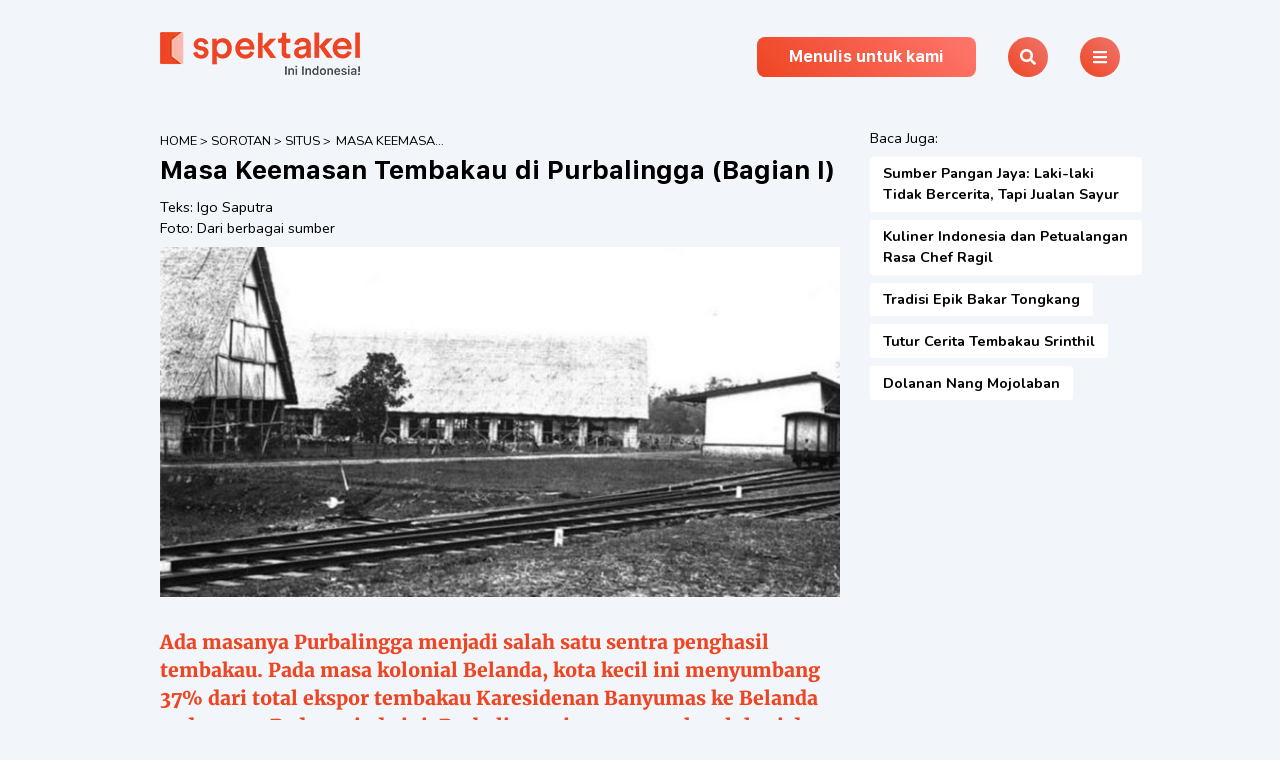

--- FILE ---
content_type: text/html; charset=utf-8
request_url: https://www.spektakel.id/sorotan/masa-keemasan-tembakau-di-purbalingga-bagian-i
body_size: 18911
content:
<!DOCTYPE html><html><head><meta name="viewport" content="width=device-width"/><meta charSet="utf-8"/><title>Masa Keemasan Tembakau di Purbalingga (Bagian I) | Spektakel</title><meta name="description" content="Ada masanya Purbalingga menjadi salah satu sentra penghasil tembakau. Pada masa kolonial Belanda, kota kecil ini menyumbang 37% dari total ekspor tembakau Karesidenan Banyumas ke Belanda pada 1904. Pada periode ini, Purbalingga juga merupakan lokasi dua dari empat pengusaha perkebunan tembakau di Karesidenan Banyumas. Jejak puncak kejayaan Purbalingga sebagai kota penghasil tembakau kelas wahid tercatat dalam perjalanan PT. Gading Mas Indonesian Tobacco (GMIT)"/><meta property="og:title" content="Masa Keemasan Tembakau di Purbalingga (Bagian I)"/><meta property="og:type" content="article"/><meta property="og:image" content="https://data.spektakel.id/images/20210406134927.jpg"/><meta property="og:url" content="https://www.spektakel.id/sorotan/masa-keemasan-tembakau-di-purbalingga-bagian-i"/><meta name="twitter:card" content="summary_large_image"/><meta property="og:description" content="Ada masanya Purbalingga menjadi salah satu sentra penghasil tembakau. Pada masa kolonial Belanda, kota kecil ini menyumbang 37% dari total ekspor tembakau Karesidenan Banyumas ke Belanda pada 1904. Pada periode ini, Purbalingga juga merupakan lokasi dua dari empat pengusaha perkebunan tembakau di Karesidenan Banyumas. Jejak puncak kejayaan Purbalingga sebagai kota penghasil tembakau kelas wahid tercatat dalam perjalanan PT. Gading Mas Indonesian Tobacco (GMIT)"/><meta property="og:site_name" content="Spektakel.id"/><meta name="twitter:image:alt" content="Masa Keemasan Tembakau di Purbalingga (Bagian I)"/><meta name="twitter:site" content="@spektakelid"/><meta name="next-head-count" content="13"/><link rel="icon" href="/favicon.png"/><link rel="preconnect" href="https://fonts.googleapis.com"/><link rel="preconnect" href="https://fonts.gstatic.com" crossorigin=""/><link rel="preload" href="/fonts/SFUIText-Regular.woff" as="font" type="font/woff" crossorigin=""/><link rel="preload" href="/fonts/SFUIText-Medium.woff" as="font" type="font/woff" crossorigin=""/><link rel="preload" href="/fonts/SFUIText-Bold.woff" as="font" type="font/woff" crossorigin=""/><link rel="preconnect" href="https://fonts.gstatic.com" crossorigin /><link rel="preload" href="/_next/static/css/ed784fcd373505c1.css" as="style"/><link rel="stylesheet" href="/_next/static/css/ed784fcd373505c1.css" data-n-g=""/><link rel="preload" href="/_next/static/css/2634f2294ee9ef04.css" as="style"/><link rel="stylesheet" href="/_next/static/css/2634f2294ee9ef04.css" data-n-p=""/><noscript data-n-css=""></noscript><script defer="" nomodule="" src="/_next/static/chunks/polyfills-5cd94c89d3acac5f.js"></script><script src="/_next/static/chunks/webpack-e443416cc051def9.js" defer=""></script><script src="/_next/static/chunks/framework-01395af778c6fb71.js" defer=""></script><script src="/_next/static/chunks/main-69679661a9590c99.js" defer=""></script><script src="/_next/static/chunks/pages/_app-84702474ea353ddb.js" defer=""></script><script src="/_next/static/chunks/cb1608f2-987db34b85b67bdd.js" defer=""></script><script src="/_next/static/chunks/a9a7754c-9c38be6d54d1eeb4.js" defer=""></script><script src="/_next/static/chunks/544-942f6fd18921d2c1.js" defer=""></script><script src="/_next/static/chunks/330-4f4cdea0c823e04d.js" defer=""></script><script src="/_next/static/chunks/823-deef68d52572f0d0.js" defer=""></script><script src="/_next/static/chunks/pages/%5Bcategory%5D/%5Bslug%5D-31c9fa40fae207b7.js" defer=""></script><script src="/_next/static/vSPWSW6LVvlhB65KkTBPB/_buildManifest.js" defer=""></script><script src="/_next/static/vSPWSW6LVvlhB65KkTBPB/_ssgManifest.js" defer=""></script><script src="/_next/static/vSPWSW6LVvlhB65KkTBPB/_middlewareManifest.js" defer=""></script><style data-href="https://fonts.googleapis.com/css2?family=Merriweather:wght@900&family=Nunito:wght@400;700&display=swap">@font-face{font-family:'Merriweather';font-style:normal;font-weight:900;font-display:swap;src:url(https://fonts.gstatic.com/s/merriweather/v30/u-4n0qyriQwlOrhSvowK_l52_wFpXA.woff) format('woff')}@font-face{font-family:'Nunito';font-style:normal;font-weight:400;font-display:swap;src:url(https://fonts.gstatic.com/s/nunito/v25/XRXI3I6Li01BKofiOc5wtlZ2di8HDLshRTA.woff) format('woff')}@font-face{font-family:'Nunito';font-style:normal;font-weight:700;font-display:swap;src:url(https://fonts.gstatic.com/s/nunito/v25/XRXI3I6Li01BKofiOc5wtlZ2di8HDFwmRTA.woff) format('woff')}@font-face{font-family:'Merriweather';font-style:normal;font-weight:900;font-display:swap;src:url(https://fonts.gstatic.com/s/merriweather/v30/u-4n0qyriQwlOrhSvowK_l52_wFZVcf6hPvhPUWH.woff2) format('woff2');unicode-range:U+0460-052F,U+1C80-1C88,U+20B4,U+2DE0-2DFF,U+A640-A69F,U+FE2E-FE2F}@font-face{font-family:'Merriweather';font-style:normal;font-weight:900;font-display:swap;src:url(https://fonts.gstatic.com/s/merriweather/v30/u-4n0qyriQwlOrhSvowK_l52_wFZXMf6hPvhPUWH.woff2) format('woff2');unicode-range:U+0301,U+0400-045F,U+0490-0491,U+04B0-04B1,U+2116}@font-face{font-family:'Merriweather';font-style:normal;font-weight:900;font-display:swap;src:url(https://fonts.gstatic.com/s/merriweather/v30/u-4n0qyriQwlOrhSvowK_l52_wFZV8f6hPvhPUWH.woff2) format('woff2');unicode-range:U+0102-0103,U+0110-0111,U+0128-0129,U+0168-0169,U+01A0-01A1,U+01AF-01B0,U+1EA0-1EF9,U+20AB}@font-face{font-family:'Merriweather';font-style:normal;font-weight:900;font-display:swap;src:url(https://fonts.gstatic.com/s/merriweather/v30/u-4n0qyriQwlOrhSvowK_l52_wFZVsf6hPvhPUWH.woff2) format('woff2');unicode-range:U+0100-024F,U+0259,U+1E00-1EFF,U+2020,U+20A0-20AB,U+20AD-20CF,U+2113,U+2C60-2C7F,U+A720-A7FF}@font-face{font-family:'Merriweather';font-style:normal;font-weight:900;font-display:swap;src:url(https://fonts.gstatic.com/s/merriweather/v30/u-4n0qyriQwlOrhSvowK_l52_wFZWMf6hPvhPQ.woff2) format('woff2');unicode-range:U+0000-00FF,U+0131,U+0152-0153,U+02BB-02BC,U+02C6,U+02DA,U+02DC,U+2000-206F,U+2074,U+20AC,U+2122,U+2191,U+2193,U+2212,U+2215,U+FEFF,U+FFFD}@font-face{font-family:'Nunito';font-style:normal;font-weight:400;font-display:swap;src:url(https://fonts.gstatic.com/s/nunito/v25/XRXV3I6Li01BKofIOOaBTMnFcQIG.woff2) format('woff2');unicode-range:U+0460-052F,U+1C80-1C88,U+20B4,U+2DE0-2DFF,U+A640-A69F,U+FE2E-FE2F}@font-face{font-family:'Nunito';font-style:normal;font-weight:400;font-display:swap;src:url(https://fonts.gstatic.com/s/nunito/v25/XRXV3I6Li01BKofIMeaBTMnFcQIG.woff2) format('woff2');unicode-range:U+0301,U+0400-045F,U+0490-0491,U+04B0-04B1,U+2116}@font-face{font-family:'Nunito';font-style:normal;font-weight:400;font-display:swap;src:url(https://fonts.gstatic.com/s/nunito/v25/XRXV3I6Li01BKofIOuaBTMnFcQIG.woff2) format('woff2');unicode-range:U+0102-0103,U+0110-0111,U+0128-0129,U+0168-0169,U+01A0-01A1,U+01AF-01B0,U+1EA0-1EF9,U+20AB}@font-face{font-family:'Nunito';font-style:normal;font-weight:400;font-display:swap;src:url(https://fonts.gstatic.com/s/nunito/v25/XRXV3I6Li01BKofIO-aBTMnFcQIG.woff2) format('woff2');unicode-range:U+0100-024F,U+0259,U+1E00-1EFF,U+2020,U+20A0-20AB,U+20AD-20CF,U+2113,U+2C60-2C7F,U+A720-A7FF}@font-face{font-family:'Nunito';font-style:normal;font-weight:400;font-display:swap;src:url(https://fonts.gstatic.com/s/nunito/v25/XRXV3I6Li01BKofINeaBTMnFcQ.woff2) format('woff2');unicode-range:U+0000-00FF,U+0131,U+0152-0153,U+02BB-02BC,U+02C6,U+02DA,U+02DC,U+2000-206F,U+2074,U+20AC,U+2122,U+2191,U+2193,U+2212,U+2215,U+FEFF,U+FFFD}@font-face{font-family:'Nunito';font-style:normal;font-weight:700;font-display:swap;src:url(https://fonts.gstatic.com/s/nunito/v25/XRXV3I6Li01BKofIOOaBTMnFcQIG.woff2) format('woff2');unicode-range:U+0460-052F,U+1C80-1C88,U+20B4,U+2DE0-2DFF,U+A640-A69F,U+FE2E-FE2F}@font-face{font-family:'Nunito';font-style:normal;font-weight:700;font-display:swap;src:url(https://fonts.gstatic.com/s/nunito/v25/XRXV3I6Li01BKofIMeaBTMnFcQIG.woff2) format('woff2');unicode-range:U+0301,U+0400-045F,U+0490-0491,U+04B0-04B1,U+2116}@font-face{font-family:'Nunito';font-style:normal;font-weight:700;font-display:swap;src:url(https://fonts.gstatic.com/s/nunito/v25/XRXV3I6Li01BKofIOuaBTMnFcQIG.woff2) format('woff2');unicode-range:U+0102-0103,U+0110-0111,U+0128-0129,U+0168-0169,U+01A0-01A1,U+01AF-01B0,U+1EA0-1EF9,U+20AB}@font-face{font-family:'Nunito';font-style:normal;font-weight:700;font-display:swap;src:url(https://fonts.gstatic.com/s/nunito/v25/XRXV3I6Li01BKofIO-aBTMnFcQIG.woff2) format('woff2');unicode-range:U+0100-024F,U+0259,U+1E00-1EFF,U+2020,U+20A0-20AB,U+20AD-20CF,U+2113,U+2C60-2C7F,U+A720-A7FF}@font-face{font-family:'Nunito';font-style:normal;font-weight:700;font-display:swap;src:url(https://fonts.gstatic.com/s/nunito/v25/XRXV3I6Li01BKofINeaBTMnFcQ.woff2) format('woff2');unicode-range:U+0000-00FF,U+0131,U+0152-0153,U+02BB-02BC,U+02C6,U+02DA,U+02DC,U+2000-206F,U+2074,U+20AC,U+2122,U+2191,U+2193,U+2212,U+2215,U+FEFF,U+FFFD}</style></head><body><noscript><iframe src="https://www.googletagmanager.com/ns.html?id=G-8YGXN94QWE" height="0" width="0" style="display:none;visibility:hidden"></iframe></noscript><div id="__next" data-reactroot=""><header class="Header_wrapper__KxwYn"><div class="container Header_container__7nNih"><a href="/"><figure><span style="box-sizing:border-box;display:inline-block;overflow:hidden;width:initial;height:initial;background:none;opacity:1;border:0;margin:0;padding:0;position:relative;max-width:100%"><span style="box-sizing:border-box;display:block;width:initial;height:initial;background:none;opacity:1;border:0;margin:0;padding:0;max-width:100%"><img style="display:block;max-width:100%;width:initial;height:initial;background:none;opacity:1;border:0;margin:0;padding:0" alt="" aria-hidden="true" src="data:image/svg+xml,%3csvg%20xmlns=%27http://www.w3.org/2000/svg%27%20version=%271.1%27%20width=%27200%27%20height=%2743%27/%3e"/></span><img alt="Logo Spektakel" src="[data-uri]" decoding="async" data-nimg="intrinsic" style="position:absolute;top:0;left:0;bottom:0;right:0;box-sizing:border-box;padding:0;border:none;margin:auto;display:block;width:0;height:0;min-width:100%;max-width:100%;min-height:100%;max-height:100%"/><noscript><img alt="Logo Spektakel" srcSet="/_next/image?url=%2F_next%2Fstatic%2Fmedia%2Flogo.2b01945b.png&amp;w=256&amp;q=75 1x, /_next/image?url=%2F_next%2Fstatic%2Fmedia%2Flogo.2b01945b.png&amp;w=640&amp;q=75 2x" src="/_next/image?url=%2F_next%2Fstatic%2Fmedia%2Flogo.2b01945b.png&amp;w=640&amp;q=75" decoding="async" data-nimg="intrinsic" style="position:absolute;top:0;left:0;bottom:0;right:0;box-sizing:border-box;padding:0;border:none;margin:auto;display:block;width:0;height:0;min-width:100%;max-width:100%;min-height:100%;max-height:100%" loading="lazy"/></noscript></span></figure></a><div class="Header_menu__JkN2x"><a class="Header_list__AzcCq" href="/page/menulis-untuk-kami">Menulis untuk kami</a><button class="Header_round__JoOa3"><svg aria-hidden="true" focusable="false" data-prefix="fas" data-icon="search" class="svg-inline--fa fa-search fa-w-16 " role="img" xmlns="http://www.w3.org/2000/svg" viewBox="0 0 512 512"><path fill="currentColor" d="M505 442.7L405.3 343c-4.5-4.5-10.6-7-17-7H372c27.6-35.3 44-79.7 44-128C416 93.1 322.9 0 208 0S0 93.1 0 208s93.1 208 208 208c48.3 0 92.7-16.4 128-44v16.3c0 6.4 2.5 12.5 7 17l99.7 99.7c9.4 9.4 24.6 9.4 33.9 0l28.3-28.3c9.4-9.4 9.4-24.6.1-34zM208 336c-70.7 0-128-57.2-128-128 0-70.7 57.2-128 128-128 70.7 0 128 57.2 128 128 0 70.7-57.2 128-128 128z"></path></svg></button><button class="Header_round__JoOa3"><svg aria-hidden="true" focusable="false" data-prefix="fas" data-icon="bars" class="svg-inline--fa fa-bars fa-w-14 " role="img" xmlns="http://www.w3.org/2000/svg" viewBox="0 0 448 512"><path fill="currentColor" d="M16 132h416c8.837 0 16-7.163 16-16V76c0-8.837-7.163-16-16-16H16C7.163 60 0 67.163 0 76v40c0 8.837 7.163 16 16 16zm0 160h416c8.837 0 16-7.163 16-16v-40c0-8.837-7.163-16-16-16H16c-8.837 0-16 7.163-16 16v40c0 8.837 7.163 16 16 16zm0 160h416c8.837 0 16-7.163 16-16v-40c0-8.837-7.163-16-16-16H16c-8.837 0-16 7.163-16 16v40c0 8.837 7.163 16 16 16z"></path></svg></button></div></div></header><div class="HeaderOverlay_wrapper__2pBLu"><div><a href="/"><figure><span style="box-sizing:border-box;display:inline-block;overflow:hidden;width:initial;height:initial;background:none;opacity:1;border:0;margin:0;padding:0;position:relative;max-width:100%"><span style="box-sizing:border-box;display:block;width:initial;height:initial;background:none;opacity:1;border:0;margin:0;padding:0;max-width:100%"><img style="display:block;max-width:100%;width:initial;height:initial;background:none;opacity:1;border:0;margin:0;padding:0" alt="" aria-hidden="true" src="data:image/svg+xml,%3csvg%20xmlns=%27http://www.w3.org/2000/svg%27%20version=%271.1%27%20width=%27200%27%20height=%2743%27/%3e"/></span><img alt="Logo Spektakel" src="[data-uri]" decoding="async" data-nimg="intrinsic" style="position:absolute;top:0;left:0;bottom:0;right:0;box-sizing:border-box;padding:0;border:none;margin:auto;display:block;width:0;height:0;min-width:100%;max-width:100%;min-height:100%;max-height:100%"/><noscript><img alt="Logo Spektakel" srcSet="/_next/image?url=%2F_next%2Fstatic%2Fmedia%2Flogo.2b01945b.png&amp;w=256&amp;q=75 1x, /_next/image?url=%2F_next%2Fstatic%2Fmedia%2Flogo.2b01945b.png&amp;w=640&amp;q=75 2x" src="/_next/image?url=%2F_next%2Fstatic%2Fmedia%2Flogo.2b01945b.png&amp;w=640&amp;q=75" decoding="async" data-nimg="intrinsic" style="position:absolute;top:0;left:0;bottom:0;right:0;box-sizing:border-box;padding:0;border:none;margin:auto;display:block;width:0;height:0;min-width:100%;max-width:100%;min-height:100%;max-height:100%" loading="lazy"/></noscript></span></figure></a></div><nav class="HeaderOverlay_nav__1DGXu"><a href="/terbaru">Tulisan Terbaru</a><a href="/rubrik/eksplorasi">Eksplorasi</a><a href="/rubrik/folklor">Folklor</a><a href="/rubrik/opini">Opini</a><a href="/rubrik/sorotan">Sorotan</a></nav><div class="HeaderOverlay_buttonContainer__LjFzD"><a class="HeaderOverlay_button___QBHa" href="/page/menulis-untuk-kami">Menulis untuk kami</a><a class="HeaderOverlay_buttonRound__DshWN"><svg aria-hidden="true" focusable="false" data-prefix="fas" data-icon="search" class="svg-inline--fa fa-search fa-w-16 " role="img" xmlns="http://www.w3.org/2000/svg" viewBox="0 0 512 512"><path fill="currentColor" d="M505 442.7L405.3 343c-4.5-4.5-10.6-7-17-7H372c27.6-35.3 44-79.7 44-128C416 93.1 322.9 0 208 0S0 93.1 0 208s93.1 208 208 208c48.3 0 92.7-16.4 128-44v16.3c0 6.4 2.5 12.5 7 17l99.7 99.7c9.4 9.4 24.6 9.4 33.9 0l28.3-28.3c9.4-9.4 9.4-24.6.1-34zM208 336c-70.7 0-128-57.2-128-128 0-70.7 57.2-128 128-128 70.7 0 128 57.2 128 128 0 70.7-57.2 128-128 128z"></path></svg></a><button class="HeaderOverlay_buttonRound__DshWN"><svg aria-hidden="true" focusable="false" data-prefix="fas" data-icon="bars" class="svg-inline--fa fa-bars fa-w-14 " role="img" xmlns="http://www.w3.org/2000/svg" viewBox="0 0 448 512"><path fill="currentColor" d="M16 132h416c8.837 0 16-7.163 16-16V76c0-8.837-7.163-16-16-16H16C7.163 60 0 67.163 0 76v40c0 8.837 7.163 16 16 16zm0 160h416c8.837 0 16-7.163 16-16v-40c0-8.837-7.163-16-16-16H16c-8.837 0-16 7.163-16 16v40c0 8.837 7.163 16 16 16zm0 160h416c8.837 0 16-7.163 16-16v-40c0-8.837-7.163-16-16-16H16c-8.837 0-16 7.163-16 16v40c0 8.837 7.163 16 16 16z"></path></svg></button></div></div><main><article><header class="HeaderDetails_wrapper__nTm5W"><div class="HeaderDetails_details__2m3eP"><div class="container"><div class="HeaderDetails_category__3Rpj9"><p><a href="/">Home</a><span> &gt; </span><a href="/rubrik/sorotan">Sorotan</a><span> &gt; </span><a href="/highlight/situs">Situs</a><span> &gt; </span></p><p class="HeaderDetails_categoryTitle__7o_hy">Masa Keemasan Tembakau di Purbalingga (Bagian I)</p></div><h1 class="HeaderDetails_title__gw_VE">Masa Keemasan Tembakau di Purbalingga (Bagian I)</h1><div class="HeaderDetails_meta__2CN4G"><p><span>Teks: </span><span><a href="/author/igo-saputra">Igo Saputra</a></span><br/><span>Foto: </span><span><a href="/author/dari-berbagai-sumber">Dari berbagai sumber</a></span></p><span style="box-sizing:border-box;display:inline-block;overflow:hidden;width:initial;height:initial;background:none;opacity:1;border:0;margin:0;padding:0;position:relative;max-width:100%"><span style="box-sizing:border-box;display:block;width:initial;height:initial;background:none;opacity:1;border:0;margin:0;padding:0;max-width:100%"><img style="display:block;max-width:100%;width:initial;height:initial;background:none;opacity:1;border:0;margin:0;padding:0" alt="" aria-hidden="true" src="data:image/svg+xml,%3csvg%20xmlns=%27http://www.w3.org/2000/svg%27%20version=%271.1%27%20width=%27680%27%20height=%27350%27/%3e"/></span><img alt="Masa Keemasan Tembakau di Purbalingga (Bagian I)" src="[data-uri]" decoding="async" data-nimg="intrinsic" style="position:absolute;top:0;left:0;bottom:0;right:0;box-sizing:border-box;padding:0;border:none;margin:auto;display:block;width:0;height:0;min-width:100%;max-width:100%;min-height:100%;max-height:100%;object-fit:cover"/><noscript><img alt="Masa Keemasan Tembakau di Purbalingga (Bagian I)" srcSet="/_next/image?url=https%3A%2F%2Fdata.spektakel.id%2Fimages%2F20210406134927.jpg&amp;w=750&amp;q=100 1x, /_next/image?url=https%3A%2F%2Fdata.spektakel.id%2Fimages%2F20210406134927.jpg&amp;w=1920&amp;q=100 2x" src="/_next/image?url=https%3A%2F%2Fdata.spektakel.id%2Fimages%2F20210406134927.jpg&amp;w=1920&amp;q=100" decoding="async" data-nimg="intrinsic" style="position:absolute;top:0;left:0;bottom:0;right:0;box-sizing:border-box;padding:0;border:none;margin:auto;display:block;width:0;height:0;min-width:100%;max-width:100%;min-height:100%;max-height:100%;object-fit:cover" loading="lazy"/></noscript></span></div></div></div></header><div class="Content_wrapper__xhPEe"><div class="container"><section class="Content_lead__f3Ecr"><p>Ada masanya Purbalingga menjadi salah satu sentra penghasil tembakau. Pada masa kolonial Belanda, kota kecil ini menyumbang 37% dari total ekspor tembakau Karesidenan Banyumas ke Belanda pada 1904. Pada periode ini, Purbalingga juga merupakan lokasi dua dari empat pengusaha perkebunan tembakau di Karesidenan Banyumas. Jejak puncak kejayaan Purbalingga sebagai kota penghasil tembakau kelas wahid tercatat dalam perjalanan PT. Gading Mas Indonesian Tobacco (GMIT)</p></section></div><div class="container"><section class="Content_para__RBsT0 Content_firstLetter__bYauN"><p>Hujan yang turun di bulan Agustus menjadi sapaan Dewi Fortuna bagi Gading Mas Indonesian Tobacco (GMIT). Panen tembakau akan sesuai harapan jika hujan menyapa meski setelahnya hari-hari akan kering kembali. Cuaca seperti ini berpengaruh pada hasil panen. Daunnya lebar, tipis, lentur dan tidak banyak mengandung garam - daya bakarnya pun sangat baik. Para mantan pegawai gudang afpak tembakau menyebutnya sepertinya &quot;<em>wulu kalong&quot;</em>atau bulu halus atau rambut halus yang tumbuh di sekitar leher belakang atau tengkuk leher. Inilah kualitas tembakau yang paling dicari Pasar Bremen sebagai bahan pembuatan cerutu.</p>

<p>GMIT sejak awal mengkhususkan diri pada bahan cerutu, sejak masih bernama Tanaka Export Indonesian Company (TEIC). Nama GMIT Cabang Banyumas tersemat sejak 1970. Anak cabang yang sama dengan GMIT Jember, Lumajang, Banyuwangi dan Ujungpandang (Makassar). Dari kesemuanya, hanya GMIT Jember yang bertahan. Meski kemudian pada 2015 resmi mengundurkan diri dari tembakau dan mengganti nama menjadi Gading Mas Indonesia Teguh yang bergerak di bidang agribisnis.</p>

<p>Sebagian saham GMIT Cabang Banyumas diduga milik Jenderal M. Yusuf. Kegiatan operasionalnya dilakoni di bekas pabrik pengolahan tembakau Kandang Gampang. Bangunan ini sejak era kolonial terkait erat dengan tembakau. Dalam Cultuuradresboek 1937 bahkan tercatat <strong>N.V. Tabak Export &amp; Import Co</strong>. milik perusahaan Belanda yang berpusat di Kota Malang ini telah menduduki bangunan pabrik Kandang Gampang. Saat itu administrator yang ditugaskan adalah G.J. den Hartog.</p>

<p><img alt="" src="//data.spektakel.id/articles/images/IKLAN-VAN-NELLE-2%282%29.jpg" /></p>

<h5 style="text-align:center">Iklan Tembakau Van Nelle salah satu perusahaan tembakau yang mendirikan pabriknya di Purbalingga, cikal bakal berdirinya PT GMIT yang jadi penanda masa keemasan industri tembakau di kota tersebut.</h5>

<p>GMIT mengolah tembakau jenis <em>Na-Oogst</em> setipe tembakau <em>Vosterlanden</em> yang menjadi komoditas utama. Bukan tanpa alasan, konsumen luar negeri memang menghendaki demikian. Sejak era kolonial, tembakau tersebut yang diekspor dari tanah Nusantara untuk pembungkus cerutu premium kesukaan orang Eropa.</p>

<p>Tembakau Vosterlanden saat ini dikenal sebagai salah satu komoditas unggulan Klaten. Istilah Vosterlanden merujuk pada istilah wilayah kekuasaan Para Raja Jawa yang meliputi Kasunan, Kasultanan, Mangkunegaran, dan Pakualaman. Istilah ini mulai pudar bersamaan masuknya Jepang pada 1942. Hanya menyisakan nama batik Vosterlanden dan tembakau Vosterlanden. Orang awam menyebutnya sebagai tembakau hibrida, karena bentuk daunnya yang lebar dibanding tembakau lokal.</p>

<p>Tembakau hibrida yang dimaksud ini adalah Na-Oogst varietas H-382 atau dikenal juga sebagai H8. Permintaan pasar internasional terhadap varietas ini memang tinggi utamanya bagi produsen cerutu. Ditambah lagi, iklim Purbalingga cukup baik untuk varietas ini.</p>

<p>Penamaan tembakau jenis Na-Oogst diambil dari bahasa Belanda. Selain itu dikenal pula tembakau Voor-Oogst. Dalam bahasa Indonesia, &lsquo;<em>na</em>&rsquo; artinya setelah, &lsquo;<em>voor</em>&rsquo; berarti sebelum dan arti dari &lsquo;oogst&rsquo; adalah panen. Secara mudahnya Na-Oogst merujuk pada jenis tembakau yang ditanam setelah musim padi di Indonesia. Sebaliknya Voor-Oogst ditanam sebelum musim padi. GMIT mengkhususkan pada jenis Na-Oogst.</p>

<p><strong>Baca juga: <a href="https://spektakel.id/sorotan/tutur-cerita-tembakau-srinthil" target="_blank">Tutur Cerita Tembakau Srinthil</a></strong></p>

<p>Bibit tembakau yang telah disemai dan disesuaikan dengan kondisi iklim Purbalingga ini sengaja didatangkan dari Eropa untuk dikembangkan. Dibagikan gratis pada warga yang berminat. Bahkan disediakan pula biaya sewa lahan dan dana perawatan tembakau hingga panen. Warga yang akan menanam tembakau milik GMIT harus melalui proses seleksi. Biasanya keseriusan warga merawat bibit tembakau satu bulan pertamanya dapat menjadi indikator lolos tidaknya untuk pencairan dana perawatan. Di sinilah kemudian warga kerap berbuat curang. Ketika dana telah ditangan, mereka malah membelanjakannya untuk material bangunan rumah.</p>

<p>Namun tak sedikit pula yang serius mengerjakan lahan tembakaunya. Beberapa yang memiliki hasil panen cukup baik saat itu adalah Mengunegara, Kedungmenjangan, Bojong dan Toyareja. Saat itu, disebut-sebut dari hasil ini saja si petani bisa kaya raya. Maklum, tembakau itu memang sangat mahal. Saat itu harga satu bal (1 kuintal) bahan cerutu setara dengan sebuah mobil Mercedes. Namun untuk mendapatkan tembakau kualitas tertinggi yang seharga itu jelas tidak mudah mendapatkannya, sebab seleksi daun tembakau bahan cerutu yang dilakukan di Pabrik Kandang Gampang berlapis.</p>

<p><img alt="" src="//data.spektakel.id/articles/images/TEMBAKAU-NA-OOGST%281%29.jpg" /></p>

<h5 style="text-align:center">&nbsp;Tembakau Na-Oogst yang menjadi komoditas utama PT GMIT di masa kejayaannya. Tembakau jenis ini merupakan varietas yang banyak disukai pasar Eropa untuk membuat pembungkus cerutu.</h5>

<p>Ada perbedaan yang cukup mencolok antara tembakau yang ditanam GMIT dengan tembakau skala lokal atau tembakau rakyat. Tembakau GMIT mempertahankan per batangnya tidak bercabang dan konsisten berisi 9 sampai 10 daun (3 helai per pemetikan). Sementara tembakau rakyat berisi 16 helai untuk 4 bagian. Prinsip petani lokal, semakin bercabang justru semakin enak disesap. Ini dikarenakan kadar nikotinnya semakin naik. Kedua jenis ini sepakat 3-4 helai paling bawah dibuang karena biasanya kasar dan mudah robek. Yang termasuk dalam jenis tembakau rakyat ini adalah tembakau Genjah, Kemloko, Grompol, Kenanga, Gober hingga sang primadona dunia; tembakau Srinthil.</p>

<p>Tembakau H-382 diambil hasil terbaiknya pada 3 helai di tengah atau pemetikan kedua dengan kriteria berdaun besar, lebar namun tipis lentur. Ini merupakan ciri khas tembakau Na-Oogst yang ditanam pada akhir musim penghujan. Dalam industri cerutu, biasanya difungsikan sebagai lapisan pembungkus. Jika tembakau ini ditanam diakhir kemarau, panen daunnya akan lebih tebal dan cocok dijadikan sebagai lapisan isi cerutu. Sementara itu tembakau lokal atau tembakau rakyat akan mencapai hasil maksimal pada pemetikan ketiga. Daun yang dihasilkan tebal, melintir, dan berbintik. Sungguh hasil yang berbeda.</p>

<p>Tingginya harga untuk panen tembakau hibrida ini menjadikan beberapa petani lokal di lereng Gunung Slamet pun tertarik membudidayakan yang berdaun lebar dan pilihan jatuh pada tembakau Gober. Bedanya, panen tembakau Gober ini akan melewati tangan pengepul di Bobotsari terlebih dulu sebelum sampai ke pabrik. Terlalu seringnya menerima harapan palsu dari pengepul, berimbas pada mogoknya petani Kutabawa menanam tembakau Gober. Bahkan hingga kini. &quot;Karena Gober, orangtua kami dulu banyak merugi, meski kami tahu itu ulah para Ceker (pengepul)&quot;, tutur mereka.</p>

<p><strong>Pegawai GMIT Nan Klimis</strong></p>

<p>PT. GMIT seringkali disebut dengan &#39;Gemit&#39;, menambahkan huruf &#39;e&#39; untuk mempermudah penyebutannya. Warga di seputaran perusahaan tersebut mengenang pada masa puncaknya, pabrik tersebut sangat ramai. Jumlah karyawan ribuan di musim puncak produksi tembakau. Gemit menjadi penanda denyut industrialisasi di Purbalingga sebelum era industri rambut palsu.</p>

<p>Penuturan warga menyebutkan, kehidupan para pekerja Gemit saat itu tercukupi. Mandor-mandor hidup cukup mewah untuk ukuran saat itu. Yeni Mariani, warga Kandang Gampang, mengenang waktu kecil nonton televisi bersama teman-teman di rumah mandor pabrik tembakau. &quot;Saat itu jarang yang punya televisi. Saya dan teman-teman nonton di rumah mandor pabrik tembakau,&quot; ujarnya dalam sebuah tulisan di koran Republika.</p>

<p><strong>Baca juga: <a href="https://spektakel.id/eksplorasi/menelusuri-lamuk-legok" target="_blank">Menelusuri Lemuk Legok</a></strong></p>

<p>Adi Purwanto, Warga Babakan yang juga Anggota Tim Ahli Cagar Budaya (TACB) Purbalingga pun memberikan kesaksian bahwa saat itu bekerja di GMIT merupakan kebanggaan dan jaminan tercukupinya kebutuhan hidup. &quot;Saat itu pegawai GMIT terkenal klimis-klimis,&quot; katanya. Menurutnya, dari sisi penampilan para pegawai GMIT tampak makmur. &quot;Berbeda dengan pegawai pabrik lainnya,&quot; ujarnya.</p>

<p>Hal serupa pun diungkapkan oleh Bambang Sarwono, salah satu mandor Gemit. Menurutnya, Gemit memang royal terhadap karyawannya. Saat Ia bekerja, sepeda motor yang merupakan barang mewah saat itu menjadi tunggangan dinasnya. Tak hanya diberi kendaraan, bahan bakarnya dicukupi. &quot;Asal di parkir di perusahaan, mau pulang bensinnya sudah penuh,&quot; katanya.</p>

<p>Selain fasilitas, Gemit juga menjamin kesehatan para pekerja dan keluarganya. &quot;Pokoknya asal ada kuitansinya semua diganti tanpa kecuali,&quot; ujarnya. Kemudian, semua karyawan juga diberikan seragam yang memberikan kesan perlente.</p>

<p>Makmurnya perusahaan tembakau itu masih tersisa menjelang kebangkrutannya. Menurut Bambang, pada 1979 perusahaannya sudah berhenti beroperasi namun masih sanggup membayar gaji semua karyawannya sampai kepastian tutupnya di tahun 1981. &quot;Dua tahun nganggur, perusahaan masih bisa memberikan gaji,&quot; katanya. Bambang sendiri kemudian memutuskan keluar dari PT GMIT dan meneruskan karir sebagai birokrat.</p>

<p><img alt="" src="//data.spektakel.id/articles/images/PEKERJA-PT-GMIT%282%29.jpg" /></p>

<h5 style="text-align:center">&nbsp;</h5>

<h5 style="text-align:center">Para pegawai PT GMIT sedang beraktivitas di area pabrik. Rentang usia mereka beragam. Mulai dari anak-anak hingga orang dewasa. Kebanyakan anak-anak ikut terlibat adalah mereka yang turut orangtuanya bekerja di pabrik.</h5>

<p><strong>Los/Gudang Tembakau&nbsp;</strong></p>

<p>Untuk mempermudah proses awal pengolahan tembakau, bangunan los banyak menyertai keberadaan ladang-ladang tembakau yang tersebar di berbagai wilayah, tak terkecuali di Purbalingga. Los biasanya hanya sebagai tempat transit tanaman tembakau dari mulai persemaian bibit sampai pengeringan setelah panen. Dengan ukuran yang cukup luas, los menempati tanah-tanah kas desa atau tanah sewaan milik perorangan.&nbsp;</p>

<p>Pada masa awal industri tembakau di Purbalingga, bangunan los masih sedikit. Berdasarkan peta terbitan Belanda yang memuat keberadaan <em>tabakloodsen</em> (gudang tembakau) di tahun 1917, tercatat hanya ada di Kandang Gampang, di Penaruban dekat jembatan lama Sungai Klawing, Karanglewas dan Walik di Kecamatan Kutasari, di Pacitan dan Patemon Kecamatan Bojongsari, serta di Karang Sentul dan Planjan Kecamatan Kalimanah. Di Purbalingga, bangunan los yang telah beralih menjadi permanen juga kerap dikenal sebagai gudang mbako/gudang pengering berjumlah sekitar 40 buah selama GMIT beroperasi. Beberapa diantaranya berada di Padamara, Bojongsari hingga Bobotsari. Tidak mudah melacak keberadaan bangunan ini, mengingat sebagian besar sudah dibongkar bertahun lampau. Diduga hanya dua yang tersisa dan telah beralih fungsi menjadi pabrik rambut palsu dan gudang Bulog.&nbsp;</p>

<p>Bangunan los didesain dengan jendela selalu terbuka yang bertujuan mempermudah proses pengembunan daun-daun yang sedang digantang. Pengembunan berlangsung pada tengah malam sampai matahari bersiap menyapa. Dengan demikian daun memiliki tingkat kelembaban sesuai harapan; lentur atau nyir nyir wulu kalong dalam bahasa para mandor GMIT.</p>

<p><strong>Baca juga: <a href="https://spektakel.id/sorotan/kretek-dan-saya" target="_blank">Kretek dan Saya</a></strong></p>

<p>Aktivitas di bangunan los meningkat ketika masuk musim panen. Di tempat inilah daun tembakau disetorkan ke mandor untuk kemudian diikat dan ditusuk atau diunting guna persiapan pengeringan. Satu ikatan berisi 5-10 lembar daun. Saat ditusuk kondisi daun harus benar-benar baik. Tidak boleh sobek ataupun melintir. Setelahnya daun tembakau yang digantung akan diasapi supaya kering. Pengeringan semacam ini dikenal sebagai teknik fire cured yang menghasilkan tembakau dengan kadar gula rendah dan tinggi nikotin.&nbsp;</p>

<p>Sebelum dikemas, daun-daun tembakau yang baru dipanen akan dikeringkan terlebih dulu di bangunan los. Bangunan non permanen ini dibuat tanpa banyak sekat atau penghalang. Los dalam bahasa Jawa berarti luas - lega. Ciri khasnya beratap welit (daun tebu kering), bertiang bambu dan berdinding anyaman bambu. Biasanya bangunan los memanjang Utara-Selatan dengan tujuan menghindari arah angin yang dapat merobohkan bangunan. Rata-rata berukuran panjang 100 meter, lebar 18 meter dengan tinggi 12 meter.</p>

<p><img alt="" src="//data.spektakel.id/articles/images/BANGUNAN-LOS.jpg" /></p>

<h5 style="text-align:center">Bangunan los atau gudang tembakau merupakan tempat transit tembakau di tiap-tiap proses pengolahannya.</h5>

<p>Pada saat proses pengeringan setiap los membutuhkan 200 tungku. GMIT mengkhususkan kayu karet saja yang baik untuk daun tembakau olahannya. Unit penggarangan begitu mereka menyebut spesialisasi pekerjaan di gudang pengering ini akan mulai beroperasi dari sore hingga pukul 22.00. Setelahnya api harus padam. Setelah kering barulah daun-daun dibawa ke Kandang Gampang untuk disortir oleh para perempuan yang menjadi pemilih tembakau.&nbsp;</p>

<p>Setelah melewati ketatnya pemilihan daun tembakau berkualitas, bahan utama cerutu ini masuk ke gudang afpak untuk proses akhir. Daun tembakau pilihan kemudian ditumpuk mencapai ketinggian sekira 3 meter dengan diameter 5 meter. Tumpukan ini dinamakan stapel. Dan untuk menjaga suhu tetap stabil, diantara stapel ditempatkan termometer. Jika gesekan antar daun mengakibatkan suhu meningkat, maka ada petugas yang siap sedia membongkar stapel. Keberadaan tumpukan tembakau pun akan dirotasi agar selalu terhindar dari panas berlebih. Apabila suhu stabil, penggarangan dapat berjalan lancar selama satu pekan. Jika suhu naik, maka dalam dua hari saja rotasi harus dilakukan. Petugas stapel sampai menggunakan bantuan galah untuk mengatur termometer hingga ketinggian tiga meter ini. Karena bila tembakau sampai gosong maka hanya akan menjadi barang afkir semata.</p>

<p>Selain di Kandang Gampang, bangunan gudang afpak pun terdapat di kompleks perkotaan Purbalingga. Salah seorang keluarga bermarga Gan pemiliknya. Marga Gan dikenal sebagai pemilik sejumlah bisnis yang ada di Purbalingga. Salah satunya Gan Koen Lem. Saudara sepupu Gan Koen Se ini memiliki PT. Kembaran, salah satu tempat pengolahan tembakau pun banyak bermunculan. Bedanya sebagian besar adalah pabrik skala kecil yang memproduksi rokok untuk konsumsi lokal. Dan dari semua, PT. Kembaran dianggap GMIT paling berpengaruh di tingkat lokal. Sebagai taktik bisnis, GMIT pun menggandeng PT. Kembaran sebagai rekanan pada tahun 1975 dengan mengalihfungsikan tempat produksinya sebagai gudang afpak GMIT.</p>

<p>&nbsp;</p>

<p>Tulisan ini adalah cukilan dari buku&nbsp;<em><strong>Tembakau di Purbalingga&nbsp;</strong></em>yang diterbitkan penulis bekerja sama dengan Sekretariat Dana Bagi Hasil Cukai Hasil Tembakau (DBHCHT) Bagian Perekonomian Sekretariat Daerah Kabupaten Purbalingga Tahun 2019.</p></section><footer><section class="Author_wrapper___S5E6"><div class="Author_header__Qge1Q" href="/author/igo-saputra"><div class="Author_image__pl4dj"><span style="box-sizing:border-box;display:block;overflow:hidden;width:initial;height:initial;background:none;opacity:1;border:0;margin:0;padding:0;position:absolute;top:0;left:0;bottom:0;right:0"><img src="[data-uri]" decoding="async" data-nimg="fill" style="position:absolute;top:0;left:0;bottom:0;right:0;box-sizing:border-box;padding:0;border:none;margin:auto;display:block;width:0;height:0;min-width:100%;max-width:100%;min-height:100%;max-height:100%;object-fit:cover;object-position:center"/><noscript><img sizes="100vw" srcSet="/_next/image?url=https%3A%2F%2Fdata.spektakel.id%2Favatar%2F20210406131808.jpg&amp;w=640&amp;q=75 640w, /_next/image?url=https%3A%2F%2Fdata.spektakel.id%2Favatar%2F20210406131808.jpg&amp;w=750&amp;q=75 750w, /_next/image?url=https%3A%2F%2Fdata.spektakel.id%2Favatar%2F20210406131808.jpg&amp;w=828&amp;q=75 828w, /_next/image?url=https%3A%2F%2Fdata.spektakel.id%2Favatar%2F20210406131808.jpg&amp;w=1080&amp;q=75 1080w, /_next/image?url=https%3A%2F%2Fdata.spektakel.id%2Favatar%2F20210406131808.jpg&amp;w=1200&amp;q=75 1200w, /_next/image?url=https%3A%2F%2Fdata.spektakel.id%2Favatar%2F20210406131808.jpg&amp;w=1920&amp;q=75 1920w, /_next/image?url=https%3A%2F%2Fdata.spektakel.id%2Favatar%2F20210406131808.jpg&amp;w=2048&amp;q=75 2048w, /_next/image?url=https%3A%2F%2Fdata.spektakel.id%2Favatar%2F20210406131808.jpg&amp;w=3840&amp;q=75 3840w" src="/_next/image?url=https%3A%2F%2Fdata.spektakel.id%2Favatar%2F20210406131808.jpg&amp;w=3840&amp;q=75" decoding="async" data-nimg="fill" style="position:absolute;top:0;left:0;bottom:0;right:0;box-sizing:border-box;padding:0;border:none;margin:auto;display:block;width:0;height:0;min-width:100%;max-width:100%;min-height:100%;max-height:100%;object-fit:cover;object-position:center" loading="lazy"/></noscript></span></div><p>Igo Saputra</p></div><div class="Author_detail__bSwzt"><p>Seorang lelaki pengkhayal yang berusaha merubahnya menjadi kenyataan. Pecinta sejarah, penggemar petualangan. Saat ini berdiam di Lereng Gunung Slamet.</p><div class="Author_url__vVHpG"><a href="https://www.igosaputra.com/p/about.html" target="_blank"><svg aria-hidden="true" focusable="false" data-prefix="fas" data-icon="link" class="svg-inline--fa fa-link fa-w-16 Author_icon__HmC_h" role="img" xmlns="http://www.w3.org/2000/svg" viewBox="0 0 512 512"><path fill="currentColor" d="M326.612 185.391c59.747 59.809 58.927 155.698.36 214.59-.11.12-.24.25-.36.37l-67.2 67.2c-59.27 59.27-155.699 59.262-214.96 0-59.27-59.26-59.27-155.7 0-214.96l37.106-37.106c9.84-9.84 26.786-3.3 27.294 10.606.648 17.722 3.826 35.527 9.69 52.721 1.986 5.822.567 12.262-3.783 16.612l-13.087 13.087c-28.026 28.026-28.905 73.66-1.155 101.96 28.024 28.579 74.086 28.749 102.325.51l67.2-67.19c28.191-28.191 28.073-73.757 0-101.83-3.701-3.694-7.429-6.564-10.341-8.569a16.037 16.037 0 0 1-6.947-12.606c-.396-10.567 3.348-21.456 11.698-29.806l21.054-21.055c5.521-5.521 14.182-6.199 20.584-1.731a152.482 152.482 0 0 1 20.522 17.197zM467.547 44.449c-59.261-59.262-155.69-59.27-214.96 0l-67.2 67.2c-.12.12-.25.25-.36.37-58.566 58.892-59.387 154.781.36 214.59a152.454 152.454 0 0 0 20.521 17.196c6.402 4.468 15.064 3.789 20.584-1.731l21.054-21.055c8.35-8.35 12.094-19.239 11.698-29.806a16.037 16.037 0 0 0-6.947-12.606c-2.912-2.005-6.64-4.875-10.341-8.569-28.073-28.073-28.191-73.639 0-101.83l67.2-67.19c28.239-28.239 74.3-28.069 102.325.51 27.75 28.3 26.872 73.934-1.155 101.96l-13.087 13.087c-4.35 4.35-5.769 10.79-3.783 16.612 5.864 17.194 9.042 34.999 9.69 52.721.509 13.906 17.454 20.446 27.294 10.606l37.106-37.106c59.271-59.259 59.271-155.699.001-214.959z"></path></svg><span>igosaputra.com/p/about.html</span></a></div></div></section><div class="slug_tags__y6un_"><ul><li><a href="/tag/tembakau">#<!-- -->tembakau</a></li><li><a href="/tag/tembakau-purbalingga">#<!-- -->tembakaupurbalingga</a></li><li><a href="/tag/sejarah-tembakau-purbalingga">#<!-- -->sejarahtembakaupurbalingga</a></li></ul><div class="Share_wrapper__tD5HA"><a href="https://www.facebook.com/sharer/sharer.php?u=https://spektakel.id/sorotan/masa-keemasan-tembakau-di-purbalingga-bagian-i" target="_blank" class="Share_fb__6WIiq"><svg aria-hidden="true" focusable="false" data-prefix="fab" data-icon="facebook-f" class="svg-inline--fa fa-facebook-f fa-w-10 " role="img" xmlns="http://www.w3.org/2000/svg" viewBox="0 0 320 512"><path fill="currentColor" d="M279.1 288l14.22-92.66h-88.91v-60.13c0-25.35 12.42-50.06 52.24-50.06h40.42V6.26S260.4 0 225.4 0c-73.22 0-121.1 44.38-121.1 124.7v70.62H22.89V288h81.39v224h100.2V288z"></path></svg><span>facebook</span></a><a href="https://www.twitter.com/share?url=https://spektakel.id/sorotan/masa-keemasan-tembakau-di-purbalingga-bagian-i" target="_blank" class="Share_twitter__xLX0h"><svg aria-hidden="true" focusable="false" data-prefix="fab" data-icon="twitter" class="svg-inline--fa fa-twitter fa-w-16 " role="img" xmlns="http://www.w3.org/2000/svg" viewBox="0 0 512 512"><path fill="currentColor" d="M459.4 151.7c.325 4.548 .325 9.097 .325 13.65 0 138.7-105.6 298.6-298.6 298.6-59.45 0-114.7-17.22-161.1-47.11 8.447 .974 16.57 1.299 25.34 1.299 49.06 0 94.21-16.57 130.3-44.83-46.13-.975-84.79-31.19-98.11-72.77 6.498 .974 12.99 1.624 19.82 1.624 9.421 0 18.84-1.3 27.61-3.573-48.08-9.747-84.14-51.98-84.14-102.1v-1.299c13.97 7.797 30.21 12.67 47.43 13.32-28.26-18.84-46.78-51.01-46.78-87.39 0-19.49 5.197-37.36 14.29-52.95 51.65 63.67 129.3 105.3 216.4 109.8-1.624-7.797-2.599-15.92-2.599-24.04 0-57.83 46.78-104.9 104.9-104.9 30.21 0 57.5 12.67 76.67 33.14 23.72-4.548 46.46-13.32 66.6-25.34-7.798 24.37-24.37 44.83-46.13 57.83 21.12-2.273 41.58-8.122 60.43-16.24-14.29 20.79-32.16 39.31-52.63 54.25z"></path></svg><span>twitter</span></a><a href="https://wa.me/?text=https://spektakel.id/sorotan/masa-keemasan-tembakau-di-purbalingga-bagian-i" target="_blank" class="Share_wa__Ujmq1"><svg aria-hidden="true" focusable="false" data-prefix="fab" data-icon="whatsapp" class="svg-inline--fa fa-whatsapp fa-w-14 " role="img" xmlns="http://www.w3.org/2000/svg" viewBox="0 0 448 512"><path fill="currentColor" d="M380.9 97.1C339 55.1 283.2 32 223.9 32c-122.4 0-222 99.6-222 222 0 39.1 10.2 77.3 29.6 111L0 480l117.7-30.9c32.4 17.7 68.9 27 106.1 27h.1c122.3 0 224.1-99.6 224.1-222 0-59.3-25.2-115-67.1-157zm-157 341.6c-33.2 0-65.7-8.9-94-25.7l-6.7-4-69.8 18.3L72 359.2l-4.4-7c-18.5-29.4-28.2-63.3-28.2-98.2 0-101.7 82.8-184.5 184.6-184.5 49.3 0 95.6 19.2 130.4 54.1 34.8 34.9 56.2 81.2 56.1 130.5 0 101.8-84.9 184.6-186.6 184.6zm101.2-138.2c-5.5-2.8-32.8-16.2-37.9-18-5.1-1.9-8.8-2.8-12.5 2.8-3.7 5.6-14.3 18-17.6 21.8-3.2 3.7-6.5 4.2-12 1.4-32.6-16.3-54-29.1-75.5-66-5.7-9.8 5.7-9.1 16.3-30.3 1.8-3.7 .9-6.9-.5-9.7-1.4-2.8-12.5-30.1-17.1-41.2-4.5-10.8-9.1-9.3-12.5-9.5-3.2-.2-6.9-.2-10.6-.2-3.7 0-9.7 1.4-14.8 6.9-5.1 5.6-19.4 19-19.4 46.3 0 27.3 19.9 53.7 22.6 57.4 2.8 3.7 39.1 59.7 94.8 83.8 35.2 15.2 49 16.5 66.6 13.9 10.7-1.6 32.8-13.4 37.4-26.4 4.6-13 4.6-24.1 3.2-26.4-1.3-2.5-5-3.9-10.5-6.6z"></path></svg><span>whatsapp</span></a><a href="https://www.linkedin.com/sharing/share-offsite/?url=https://spektakel.id/sorotan/masa-keemasan-tembakau-di-purbalingga-bagian-i" target="_blank" class="Share_linkedin__EsnDH"><svg aria-hidden="true" focusable="false" data-prefix="fab" data-icon="linkedin" class="svg-inline--fa fa-linkedin fa-w-14 " role="img" xmlns="http://www.w3.org/2000/svg" viewBox="0 0 448 512"><path fill="currentColor" d="M416 32H31.9C14.3 32 0 46.5 0 64.3v383.4C0 465.5 14.3 480 31.9 480H416c17.6 0 32-14.5 32-32.3V64.3c0-17.8-14.4-32.3-32-32.3zM135.4 416H69V202.2h66.5V416zm-33.2-243c-21.3 0-38.5-17.3-38.5-38.5S80.9 96 102.2 96c21.2 0 38.5 17.3 38.5 38.5 0 21.3-17.2 38.5-38.5 38.5zm282.1 243h-66.4V312c0-24.8-.5-56.7-34.5-56.7-34.6 0-39.9 27-39.9 54.9V416h-66.4V202.2h63.7v29.2h.9c8.9-16.8 30.6-34.5 62.9-34.5 67.2 0 79.7 44.3 79.7 101.9V416z"></path></svg><span>linkedin</span></a><a href="mailto:?subject=Baca artikel ini&amp;amp;body=Check out this site: https://spektakel.id/sorotan/masa-keemasan-tembakau-di-purbalingga-bagian-i" target="_blank" class="Share_mail__FWnZ3"><svg aria-hidden="true" focusable="false" data-prefix="fas" data-icon="envelope" class="svg-inline--fa fa-envelope fa-w-16 " role="img" xmlns="http://www.w3.org/2000/svg" viewBox="0 0 512 512"><path fill="currentColor" d="M502.3 190.8c3.9-3.1 9.7-.2 9.7 4.7V400c0 26.5-21.5 48-48 48H48c-26.5 0-48-21.5-48-48V195.6c0-5 5.7-7.8 9.7-4.7 22.4 17.4 52.1 39.5 154.1 113.6 21.1 15.4 56.7 47.8 92.2 47.6 35.7.3 72-32.8 92.3-47.6 102-74.1 131.6-96.3 154-113.7zM256 320c23.2.4 56.6-29.2 73.4-41.4 132.7-96.3 142.8-104.7 173.4-128.7 5.8-4.5 9.2-11.5 9.2-18.9v-19c0-26.5-21.5-48-48-48H48C21.5 64 0 85.5 0 112v19c0 7.4 3.4 14.3 9.2 18.9 30.6 23.9 40.7 32.4 173.4 128.7 16.8 12.2 50.2 41.8 73.4 41.4z"></path></svg><span>email</span></a><a href="https://line.me/R/share?text=https://spektakel.id/sorotan/masa-keemasan-tembakau-di-purbalingga-bagian-i" target="_blank" class="Share_line__743Hr"><svg aria-hidden="true" focusable="false" data-prefix="fab" data-icon="line" class="svg-inline--fa fa-line fa-w-14 " role="img" xmlns="http://www.w3.org/2000/svg" viewBox="0 0 448 512"><path fill="currentColor" d="M272.1 204.2v71.1c0 1.8-1.4 3.2-3.2 3.2h-11.4c-1.1 0-2.1-.6-2.6-1.3l-32.6-44v42.2c0 1.8-1.4 3.2-3.2 3.2h-11.4c-1.8 0-3.2-1.4-3.2-3.2v-71.1c0-1.8 1.4-3.2 3.2-3.2H219c1 0 2.1 .5 2.6 1.4l32.6 44v-42.2c0-1.8 1.4-3.2 3.2-3.2h11.4c1.8-.1 3.3 1.4 3.3 3.1zm-82-3.2h-11.4c-1.8 0-3.2 1.4-3.2 3.2v71.1c0 1.8 1.4 3.2 3.2 3.2h11.4c1.8 0 3.2-1.4 3.2-3.2v-71.1c0-1.7-1.4-3.2-3.2-3.2zm-27.5 59.6h-31.1v-56.4c0-1.8-1.4-3.2-3.2-3.2h-11.4c-1.8 0-3.2 1.4-3.2 3.2v71.1c0 .9 .3 1.6 .9 2.2 .6 .5 1.3 .9 2.2 .9h45.7c1.8 0 3.2-1.4 3.2-3.2v-11.4c0-1.7-1.4-3.2-3.1-3.2zM332.1 201h-45.7c-1.7 0-3.2 1.4-3.2 3.2v71.1c0 1.7 1.4 3.2 3.2 3.2h45.7c1.8 0 3.2-1.4 3.2-3.2v-11.4c0-1.8-1.4-3.2-3.2-3.2H301v-12h31.1c1.8 0 3.2-1.4 3.2-3.2V234c0-1.8-1.4-3.2-3.2-3.2H301v-12h31.1c1.8 0 3.2-1.4 3.2-3.2v-11.4c-.1-1.7-1.5-3.2-3.2-3.2zM448 113.7V399c-.1 44.8-36.8 81.1-81.7 81H81c-44.8-.1-81.1-36.9-81-81.7V113c.1-44.8 36.9-81.1 81.7-81H367c44.8 .1 81.1 36.8 81 81.7zm-61.6 122.6c0-73-73.2-132.4-163.1-132.4-89.9 0-163.1 59.4-163.1 132.4 0 65.4 58 120.2 136.4 130.6 19.1 4.1 16.9 11.1 12.6 36.8-.7 4.1-3.3 16.1 14.1 8.8 17.4-7.3 93.9-55.3 128.2-94.7 23.6-26 34.9-52.3 34.9-81.5z"></path></svg><span>line</span></a></div><div><div class="Join_container__5Bwdx"><p class="Join_detail__zMBX7">Mari bergabung bersama kami berkontribusi memajukan seni budaya Indonesia. Kirimkan data kegiatan di sekitarmu ke <a style="color:white" href="mailto:kontak@spektakel.id">kontak@spektakel.id</a></p><a class="Join_button___rdVn" href="mailto:kontak@spektakel.id">Menulis Untuk Kami</a></div></div></div><div class="slug_editor__pu0k1"><p><span>Editor: </span><span>Redaksi</span></p></div></footer></div><div class="Content_sticky__0q5Xo "><div class="Content_relative__oxtsO"><div class="Content_related__GJxUS"><p>Baca Juga: </p><div class="Content_relatedList__AAn5f"><a href="/sorotan/sumber-pangan-jaya-laki-laki-tidak-bercerita-tapi-jualan-sayur"><div class="Content_relatedItem__ShWrB"><span>Sumber Pangan Jaya: Laki-laki Tidak Bercerita, Tapi Jualan Sayur</span></div></a><a href="/sorotan/kuliner-indonesia-dan-petualangan-rasa-chef-ragil"><div class="Content_relatedItem__ShWrB"><span>Kuliner Indonesia dan Petualangan Rasa Chef Ragil</span></div></a><a href="/sorotan/tradisi-epik-bakar-tongkang"><div class="Content_relatedItem__ShWrB"><span>Tradisi Epik Bakar Tongkang</span></div></a><a href="/sorotan/tutur-cerita-tembakau-srinthil"><div class="Content_relatedItem__ShWrB"><span>Tutur Cerita Tembakau Srinthil</span></div></a><a href="/sorotan/dolanan-nang-mojolaban"><div class="Content_relatedItem__ShWrB"><span>Dolanan Nang Mojolaban</span></div></a></div></div></div></div></div></article></main><footer class="Footer_footer__BcpJO"><div class="container Footer_container__zAbu1"><div class="Footer_group__oAo2e Footer_groupLogo__PrMn1"><a href="/"><span style="box-sizing:border-box;display:inline-block;overflow:hidden;width:initial;height:initial;background:none;opacity:1;border:0;margin:0;padding:0;position:relative;max-width:100%"><span style="box-sizing:border-box;display:block;width:initial;height:initial;background:none;opacity:1;border:0;margin:0;padding:0;max-width:100%"><img style="display:block;max-width:100%;width:initial;height:initial;background:none;opacity:1;border:0;margin:0;padding:0" alt="" aria-hidden="true" src="data:image/svg+xml,%3csvg%20xmlns=%27http://www.w3.org/2000/svg%27%20version=%271.1%27%20width=%27200%27%20height=%2743%27/%3e"/></span><img alt="Logo spektakel oranye" src="[data-uri]" decoding="async" data-nimg="intrinsic" style="position:absolute;top:0;left:0;bottom:0;right:0;box-sizing:border-box;padding:0;border:none;margin:auto;display:block;width:0;height:0;min-width:100%;max-width:100%;min-height:100%;max-height:100%"/><noscript><img alt="Logo spektakel oranye" srcSet="/_next/image?url=%2F_next%2Fstatic%2Fmedia%2Flogo.2b01945b.png&amp;w=256&amp;q=75 1x, /_next/image?url=%2F_next%2Fstatic%2Fmedia%2Flogo.2b01945b.png&amp;w=640&amp;q=75 2x" src="/_next/image?url=%2F_next%2Fstatic%2Fmedia%2Flogo.2b01945b.png&amp;w=640&amp;q=75" decoding="async" data-nimg="intrinsic" style="position:absolute;top:0;left:0;bottom:0;right:0;box-sizing:border-box;padding:0;border:none;margin:auto;display:block;width:0;height:0;min-width:100%;max-width:100%;min-height:100%;max-height:100%" loading="lazy"/></noscript></span></a><p>PT Selasar Kebudayaan Nusantara © 2022</p><a class="Footer_item__bgN1E Footer_show__OsIDY" href="https://goo.gl/maps/Ckefnd21Z2DjcK9MA">Jl. Teuku Cik Ditiro 2 No. 3
Gondangdia, Jakarta 10350</a><a class="Footer_item__bgN1E Footer_show__OsIDY" href="mailto:kontak@spektakel.id">kontak@spektakel.id</a></div><div class="Footer_group__oAo2e Footer_groupRubrik__kYMwQ"><p>Rubrikasi</p><div class="Footer_list__ztgur Footer_listRubrik__pU0pn"><div class="Footer_item__bgN1E"><a href="/rubrik/ini-indonesia">Ini Indonesia!</a><a href="/rubrik/sorotan">Sorotan</a><a href="/rubrik/plesir">Plesir</a></div><div class="Footer_item__bgN1E"><a href="/direktori-kegiatan">Direktori Kegiatan
Seni Budaya</a><a href="https://dukungan-kegiatan.spektakel.id/">Dukungan Kegiatan
Seni Budaya</a></div><div class="Footer_item__bgN1E"><a href="/rubrik/eksplorasi">Eksplorasi</a><a href="/video">Video</a><a href="/rubrik/budaya-teknologi">Budaya &amp; Teknologi</a></div><div class="Footer_item__bgN1E"><a href="/rubrik/opini">Opini</a><a href="/rubrik/folklor">Folklor</a></div></div></div><div class="Footer_group__oAo2e Footer_groupAbout__ThsvQ"><p>Tentang</p><div class="Footer_list__ztgur Footer_listAbout__rtKQ8"><a href="/page/tentang-kami">Tentang Kami</a><a href="/page/team">Tim Kerja</a><a href="/page/bekerja-sama-dengan-kami">Bekerja Sama</a><a href="/page/kontributor">Kontributor</a></div></div><div class="Footer_group__oAo2e Footer_groupTnc__BBUid"><p>Kebijakan</p><a href="/page/faq">FAQs</a><a href="/page/kebijakan-privasi">Kebijakan Privasi</a></div><div class="Footer_group__oAo2e Footer_groupSocial__imDj4"><p>Temukan Kami</p><div class="Footer_list__ztgur"><a class="Footer_item__bgN1E" href="https://www.facebook.com/spektakel.id">Facebook</a><a class="Footer_item__bgN1E" href="https://www.youtube.com/spektakelid">YouTube</a><a class="Footer_item__bgN1E" href="https://www.instagram.com/spektakel.id">Instagram</a><a class="Footer_item__bgN1E Footer_hide__LZ3_g" href="https://goo.gl/maps/Ckefnd21Z2DjcK9MA">Jl. Teuku Cik Ditiro 2 No. 3
Gondangdia, Jakarta 10350</a><a class="Footer_item__bgN1E Footer_hide__LZ3_g" href="mailto:kontak@spektakel.id">kontak@spektakel.id</a></div></div></div></footer><div class="MenuOverlay_wrapper__EMWgl"><div class="container MenuOverlay_container__H2GDL"><div><a href="/"><figure class=""><span style="box-sizing:border-box;display:inline-block;overflow:hidden;width:initial;height:initial;background:none;opacity:1;border:0;margin:0;padding:0;position:relative;max-width:100%"><span style="box-sizing:border-box;display:block;width:initial;height:initial;background:none;opacity:1;border:0;margin:0;padding:0;max-width:100%"><img style="display:block;max-width:100%;width:initial;height:initial;background:none;opacity:1;border:0;margin:0;padding:0" alt="" aria-hidden="true" src="data:image/svg+xml,%3csvg%20xmlns=%27http://www.w3.org/2000/svg%27%20version=%271.1%27%20width=%27220%27%20height=%2747%27/%3e"/></span><img alt="Logo Spektakel" src="[data-uri]" decoding="async" data-nimg="intrinsic" style="position:absolute;top:0;left:0;bottom:0;right:0;box-sizing:border-box;padding:0;border:none;margin:auto;display:block;width:0;height:0;min-width:100%;max-width:100%;min-height:100%;max-height:100%"/><noscript><img alt="Logo Spektakel" srcSet="/_next/image?url=%2F_next%2Fstatic%2Fmedia%2Flogo-white.ee0743a5.png&amp;w=256&amp;q=75 1x, /_next/image?url=%2F_next%2Fstatic%2Fmedia%2Flogo-white.ee0743a5.png&amp;w=640&amp;q=75 2x" src="/_next/image?url=%2F_next%2Fstatic%2Fmedia%2Flogo-white.ee0743a5.png&amp;w=640&amp;q=75" decoding="async" data-nimg="intrinsic" style="position:absolute;top:0;left:0;bottom:0;right:0;box-sizing:border-box;padding:0;border:none;margin:auto;display:block;width:0;height:0;min-width:100%;max-width:100%;min-height:100%;max-height:100%" loading="lazy"/></noscript></span></figure></a></div><div class="MenuOverlay_menu__rZD_W"><button class="MenuOverlay_button__BBpPT"><svg aria-hidden="true" focusable="false" data-prefix="fas" data-icon="search" class="svg-inline--fa fa-search fa-w-16 " role="img" xmlns="http://www.w3.org/2000/svg" viewBox="0 0 512 512"><path fill="currentColor" d="M505 442.7L405.3 343c-4.5-4.5-10.6-7-17-7H372c27.6-35.3 44-79.7 44-128C416 93.1 322.9 0 208 0S0 93.1 0 208s93.1 208 208 208c48.3 0 92.7-16.4 128-44v16.3c0 6.4 2.5 12.5 7 17l99.7 99.7c9.4 9.4 24.6 9.4 33.9 0l28.3-28.3c9.4-9.4 9.4-24.6.1-34zM208 336c-70.7 0-128-57.2-128-128 0-70.7 57.2-128 128-128 70.7 0 128 57.2 128 128 0 70.7-57.2 128-128 128z"></path></svg></button><button class="MenuOverlay_button__BBpPT"><svg aria-hidden="true" focusable="false" data-prefix="fas" data-icon="times" class="svg-inline--fa fa-times fa-w-11 " role="img" xmlns="http://www.w3.org/2000/svg" viewBox="0 0 352 512"><path fill="currentColor" d="M242.72 256l100.07-100.07c12.28-12.28 12.28-32.19 0-44.48l-22.24-22.24c-12.28-12.28-32.19-12.28-44.48 0L176 189.28 75.93 89.21c-12.28-12.28-32.19-12.28-44.48 0L9.21 111.45c-12.28 12.28-12.28 32.19 0 44.48L109.28 256 9.21 356.07c-12.28 12.28-12.28 32.19 0 44.48l22.24 22.24c12.28 12.28 32.2 12.28 44.48 0L176 322.72l100.07 100.07c12.28 12.28 32.2 12.28 44.48 0l22.24-22.24c12.28-12.28 12.28-32.19 0-44.48L242.72 256z"></path></svg></button></div></div><div class="container MenuOverlay_listContainer__8qaa_"><div class="MenuOverlay_list__qA_d0"><a class="MenuOverlay_header__2OXHs" href="/">Spektakel.id</a><a class="MenuOverlay_item__VylwL" href="/page/bekerja-sama-dengan-kami">Kerja Bersama Kami</a><a class="MenuOverlay_item__VylwL" href="/page/tentang-kami">Tentang Kami</a><a class="MenuOverlay_item__VylwL" href="/page/team">Tim Kerja</a><a class="MenuOverlay_item__VylwL" href="/page/kontributor">Kontributor</a><a class="MenuOverlay_item__VylwL" href="/page/faq">FAQ</a><a class="MenuOverlay_item__VylwL" href="/page/kebijakan-privasi">Kebijakan Privasi</a></div><div class="MenuOverlay_list__qA_d0"><p class="MenuOverlay_header__2OXHs">Rubrikasi</p><a class="MenuOverlay_item__VylwL" href="/rubrik/ini-indonesia">Ini Indonesia!</a><a class="MenuOverlay_item__VylwL" href="/rubrik/sorotan">Sorotan</a><a class="MenuOverlay_item__VylwL" href="/direktori-kegiatan">Direktori Kegiatan Seni Budaya</a><a class="MenuOverlay_item__VylwL" href="https://dukungan-kegiatan.spektakel.id/">Dukungan Kegiatan Seni Budaya</a><a class="MenuOverlay_item__VylwL" href="/rubrik/plesir">Plesir</a><a class="MenuOverlay_item__VylwL" href="/rubrik/eksplorasi">Eksplorasi</a><a class="MenuOverlay_item__VylwL" href="/video">Video</a><a class="MenuOverlay_item__VylwL" href="/rubrik/opini">Opini</a><a class="MenuOverlay_item__VylwL" href="/rubrik/folklor">Folklor</a><a class="MenuOverlay_item__VylwL" href="/rubrik/budaya-teknologi">Budaya &amp; Teknologi</a></div><div class="MenuOverlay_list__qA_d0"><a class="MenuOverlay_header__2OXHs" href="/rubrik/sorotan">Sorotan</a><a class="MenuOverlay_item__VylwL" href="/highlight/kegiatan-budaya">Kegiatan Budaya</a><a class="MenuOverlay_item__VylwL" href="/highlight/komunitas">Komunitas</a><a class="MenuOverlay_item__VylwL" href="/highlight/kuliner">Kuliner</a><a class="MenuOverlay_item__VylwL" href="/highlight/ritual-adat">Ritual Adat</a><a class="MenuOverlay_item__VylwL" href="/highlight/situs">Situs</a><a class="MenuOverlay_item__VylwL" href="/highlight/tradisi">Tradisi</a></div><div class="MenuOverlay_list__qA_d0"><a class="MenuOverlay_header__2OXHs" href="/terbaru">Tulisan Terbaru</a></div></div></div><div class="SearchOverlay_hide__3wl6f"><button class="SearchOverlay_buttonClose__ckmse"><svg aria-hidden="true" focusable="false" data-prefix="fas" data-icon="times" class="svg-inline--fa fa-times fa-w-11 " role="img" xmlns="http://www.w3.org/2000/svg" viewBox="0 0 352 512"><path fill="currentColor" d="M242.72 256l100.07-100.07c12.28-12.28 12.28-32.19 0-44.48l-22.24-22.24c-12.28-12.28-32.19-12.28-44.48 0L176 189.28 75.93 89.21c-12.28-12.28-32.19-12.28-44.48 0L9.21 111.45c-12.28 12.28-12.28 32.19 0 44.48L109.28 256 9.21 356.07c-12.28 12.28-12.28 32.19 0 44.48l22.24 22.24c12.28 12.28 32.2 12.28 44.48 0L176 322.72l100.07 100.07c12.28 12.28 32.2 12.28 44.48 0l22.24-22.24c12.28-12.28 12.28-32.19 0-44.48L242.72 256z"></path></svg></button><div class="SearchOverlay_container__p1_Q1"><div class="SearchOverlay_form__KGkwk"><form><input type="text" placeholder="Masukkan kata kunci..." name="term" value="" autofocus="" autoComplete="off"/></form></div><div class="SearchOverlay_result__6CQmS"></div></div></div><div class="BottomNavigation_wrapper__tIeep"><div class="BottomNavigation_container__uhfQH"><div class="BottomNavigation_menu__oSIml"><button href="/"><svg aria-hidden="true" focusable="false" data-prefix="fas" data-icon="home" class="svg-inline--fa fa-home fa-w-18 " role="img" xmlns="http://www.w3.org/2000/svg" viewBox="0 0 576 512"><path fill="currentColor" d="M280.37 148.26L96 300.11V464a16 16 0 0 0 16 16l112.06-.29a16 16 0 0 0 15.92-16V368a16 16 0 0 1 16-16h64a16 16 0 0 1 16 16v95.64a16 16 0 0 0 16 16.05L464 480a16 16 0 0 0 16-16V300L295.67 148.26a12.19 12.19 0 0 0-15.3 0zM571.6 251.47L488 182.56V44.05a12 12 0 0 0-12-12h-56a12 12 0 0 0-12 12v72.61L318.47 43a48 48 0 0 0-61 0L4.34 251.47a12 12 0 0 0-1.6 16.9l25.5 31A12 12 0 0 0 45.15 301l235.22-193.74a12.19 12.19 0 0 1 15.3 0L530.9 301a12 12 0 0 0 16.9-1.6l25.5-31a12 12 0 0 0-1.7-16.93z"></path></svg><span>HOME</span></button></div><div class="BottomNavigation_menu__oSIml"><button><svg aria-hidden="true" focusable="false" data-prefix="fas" data-icon="asterisk" class="svg-inline--fa fa-asterisk fa-w-16 " role="img" xmlns="http://www.w3.org/2000/svg" viewBox="0 0 512 512"><path fill="currentColor" d="M478.21 334.093L336 256l142.21-78.093c11.795-6.477 15.961-21.384 9.232-33.037l-19.48-33.741c-6.728-11.653-21.72-15.499-33.227-8.523L296 186.718l3.475-162.204C299.763 11.061 288.937 0 275.48 0h-38.96c-13.456 0-24.283 11.061-23.994 24.514L216 186.718 77.265 102.607c-11.506-6.976-26.499-3.13-33.227 8.523l-19.48 33.741c-6.728 11.653-2.562 26.56 9.233 33.037L176 256 33.79 334.093c-11.795 6.477-15.961 21.384-9.232 33.037l19.48 33.741c6.728 11.653 21.721 15.499 33.227 8.523L216 325.282l-3.475 162.204C212.237 500.939 223.064 512 236.52 512h38.961c13.456 0 24.283-11.061 23.995-24.514L296 325.282l138.735 84.111c11.506 6.976 26.499 3.13 33.227-8.523l19.48-33.741c6.728-11.653 2.563-26.559-9.232-33.036z"></path></svg><span>TERBARU</span></button></div><div class="BottomNavigation_menu__oSIml"><button><svg aria-hidden="true" focusable="false" data-prefix="fas" data-icon="search" class="svg-inline--fa fa-search fa-w-16 " role="img" xmlns="http://www.w3.org/2000/svg" viewBox="0 0 512 512"><path fill="currentColor" d="M505 442.7L405.3 343c-4.5-4.5-10.6-7-17-7H372c27.6-35.3 44-79.7 44-128C416 93.1 322.9 0 208 0S0 93.1 0 208s93.1 208 208 208c48.3 0 92.7-16.4 128-44v16.3c0 6.4 2.5 12.5 7 17l99.7 99.7c9.4 9.4 24.6 9.4 33.9 0l28.3-28.3c9.4-9.4 9.4-24.6.1-34zM208 336c-70.7 0-128-57.2-128-128 0-70.7 57.2-128 128-128 70.7 0 128 57.2 128 128 0 70.7-57.2 128-128 128z"></path></svg><span>CARI</span></button></div><div class="BottomNavigation_menu__oSIml"><button><svg aria-hidden="true" focusable="false" data-prefix="fas" data-icon="pen" class="svg-inline--fa fa-pen fa-w-16 " role="img" xmlns="http://www.w3.org/2000/svg" viewBox="0 0 512 512"><path fill="currentColor" d="M290.74 93.24l128.02 128.02-277.99 277.99-114.14 12.6C11.35 513.54-1.56 500.62.14 485.34l12.7-114.22 277.9-277.88zm207.2-19.06l-60.11-60.11c-18.75-18.75-49.16-18.75-67.91 0l-56.55 56.55 128.02 128.02 56.55-56.55c18.75-18.76 18.75-49.16 0-67.91z"></path></svg><span>KONTRIBUTOR</span></button></div><div class="BottomNavigation_menu__oSIml"><button><svg aria-hidden="true" focusable="false" data-prefix="fas" data-icon="bars" class="svg-inline--fa fa-bars fa-w-14 " role="img" xmlns="http://www.w3.org/2000/svg" viewBox="0 0 448 512"><path fill="currentColor" d="M16 132h416c8.837 0 16-7.163 16-16V76c0-8.837-7.163-16-16-16H16C7.163 60 0 67.163 0 76v40c0 8.837 7.163 16 16 16zm0 160h416c8.837 0 16-7.163 16-16v-40c0-8.837-7.163-16-16-16H16c-8.837 0-16 7.163-16 16v40c0 8.837 7.163 16 16 16zm0 160h416c8.837 0 16-7.163 16-16v-40c0-8.837-7.163-16-16-16H16c-8.837 0-16 7.163-16 16v40c0 8.837 7.163 16 16 16z"></path></svg><span>MENU</span></button></div></div></div></div><script id="__NEXT_DATA__" type="application/json">{"props":{"pageProps":{"data":{"id":176,"title":"Masa Keemasan Tembakau di Purbalingga (Bagian I)","lead":"Ada masanya Purbalingga menjadi salah satu sentra penghasil tembakau. Pada masa kolonial Belanda, kota kecil ini menyumbang 37% dari total ekspor tembakau Karesidenan Banyumas ke Belanda pada 1904. Pada periode ini, Purbalingga juga merupakan lokasi dua dari empat pengusaha perkebunan tembakau di Karesidenan Banyumas. Jejak puncak kejayaan Purbalingga sebagai kota penghasil tembakau kelas wahid tercatat dalam perjalanan PT. Gading Mas Indonesian Tobacco (GMIT)","content":"\u003cp\u003eHujan yang turun di bulan Agustus menjadi sapaan Dewi Fortuna bagi Gading Mas Indonesian Tobacco (GMIT). Panen tembakau akan sesuai harapan jika hujan menyapa meski setelahnya hari-hari akan kering kembali. Cuaca seperti ini berpengaruh pada hasil panen. Daunnya lebar, tipis, lentur dan tidak banyak mengandung garam - daya bakarnya pun sangat baik. Para mantan pegawai gudang afpak tembakau menyebutnya sepertinya \u0026quot;\u003cem\u003ewulu kalong\u0026quot;\u003c/em\u003eatau bulu halus atau rambut halus yang tumbuh di sekitar leher belakang atau tengkuk leher. Inilah kualitas tembakau yang paling dicari Pasar Bremen sebagai bahan pembuatan cerutu.\u003c/p\u003e\r\n\r\n\u003cp\u003eGMIT sejak awal mengkhususkan diri pada bahan cerutu, sejak masih bernama Tanaka Export Indonesian Company (TEIC). Nama GMIT Cabang Banyumas tersemat sejak 1970. Anak cabang yang sama dengan GMIT Jember, Lumajang, Banyuwangi dan Ujungpandang (Makassar). Dari kesemuanya, hanya GMIT Jember yang bertahan. Meski kemudian pada 2015 resmi mengundurkan diri dari tembakau dan mengganti nama menjadi Gading Mas Indonesia Teguh yang bergerak di bidang agribisnis.\u003c/p\u003e\r\n\r\n\u003cp\u003eSebagian saham GMIT Cabang Banyumas diduga milik Jenderal M. Yusuf. Kegiatan operasionalnya dilakoni di bekas pabrik pengolahan tembakau Kandang Gampang. Bangunan ini sejak era kolonial terkait erat dengan tembakau. Dalam Cultuuradresboek 1937 bahkan tercatat \u003cstrong\u003eN.V. Tabak Export \u0026amp; Import Co\u003c/strong\u003e. milik perusahaan Belanda yang berpusat di Kota Malang ini telah menduduki bangunan pabrik Kandang Gampang. Saat itu administrator yang ditugaskan adalah G.J. den Hartog.\u003c/p\u003e\r\n\r\n\u003cp\u003e\u003cimg alt=\"\" src=\"//data.spektakel.id/articles/images/IKLAN-VAN-NELLE-2%282%29.jpg\" /\u003e\u003c/p\u003e\r\n\r\n\u003ch5 style=\"text-align:center\"\u003eIklan Tembakau Van Nelle salah satu perusahaan tembakau yang mendirikan pabriknya di Purbalingga, cikal bakal berdirinya PT GMIT yang jadi penanda masa keemasan industri tembakau di kota tersebut.\u003c/h5\u003e\r\n\r\n\u003cp\u003eGMIT mengolah tembakau jenis \u003cem\u003eNa-Oogst\u003c/em\u003e setipe tembakau \u003cem\u003eVosterlanden\u003c/em\u003e yang menjadi komoditas utama. Bukan tanpa alasan, konsumen luar negeri memang menghendaki demikian. Sejak era kolonial, tembakau tersebut yang diekspor dari tanah Nusantara untuk pembungkus cerutu premium kesukaan orang Eropa.\u003c/p\u003e\r\n\r\n\u003cp\u003eTembakau Vosterlanden saat ini dikenal sebagai salah satu komoditas unggulan Klaten. Istilah Vosterlanden merujuk pada istilah wilayah kekuasaan Para Raja Jawa yang meliputi Kasunan, Kasultanan, Mangkunegaran, dan Pakualaman. Istilah ini mulai pudar bersamaan masuknya Jepang pada 1942. Hanya menyisakan nama batik Vosterlanden dan tembakau Vosterlanden. Orang awam menyebutnya sebagai tembakau hibrida, karena bentuk daunnya yang lebar dibanding tembakau lokal.\u003c/p\u003e\r\n\r\n\u003cp\u003eTembakau hibrida yang dimaksud ini adalah Na-Oogst varietas H-382 atau dikenal juga sebagai H8. Permintaan pasar internasional terhadap varietas ini memang tinggi utamanya bagi produsen cerutu. Ditambah lagi, iklim Purbalingga cukup baik untuk varietas ini.\u003c/p\u003e\r\n\r\n\u003cp\u003ePenamaan tembakau jenis Na-Oogst diambil dari bahasa Belanda. Selain itu dikenal pula tembakau Voor-Oogst. Dalam bahasa Indonesia, \u0026lsquo;\u003cem\u003ena\u003c/em\u003e\u0026rsquo; artinya setelah, \u0026lsquo;\u003cem\u003evoor\u003c/em\u003e\u0026rsquo; berarti sebelum dan arti dari \u0026lsquo;oogst\u0026rsquo; adalah panen. Secara mudahnya Na-Oogst merujuk pada jenis tembakau yang ditanam setelah musim padi di Indonesia. Sebaliknya Voor-Oogst ditanam sebelum musim padi. GMIT mengkhususkan pada jenis Na-Oogst.\u003c/p\u003e\r\n\r\n\u003cp\u003e\u003cstrong\u003eBaca juga: \u003ca href=\"https://spektakel.id/sorotan/tutur-cerita-tembakau-srinthil\" target=\"_blank\"\u003eTutur Cerita Tembakau Srinthil\u003c/a\u003e\u003c/strong\u003e\u003c/p\u003e\r\n\r\n\u003cp\u003eBibit tembakau yang telah disemai dan disesuaikan dengan kondisi iklim Purbalingga ini sengaja didatangkan dari Eropa untuk dikembangkan. Dibagikan gratis pada warga yang berminat. Bahkan disediakan pula biaya sewa lahan dan dana perawatan tembakau hingga panen. Warga yang akan menanam tembakau milik GMIT harus melalui proses seleksi. Biasanya keseriusan warga merawat bibit tembakau satu bulan pertamanya dapat menjadi indikator lolos tidaknya untuk pencairan dana perawatan. Di sinilah kemudian warga kerap berbuat curang. Ketika dana telah ditangan, mereka malah membelanjakannya untuk material bangunan rumah.\u003c/p\u003e\r\n\r\n\u003cp\u003eNamun tak sedikit pula yang serius mengerjakan lahan tembakaunya. Beberapa yang memiliki hasil panen cukup baik saat itu adalah Mengunegara, Kedungmenjangan, Bojong dan Toyareja. Saat itu, disebut-sebut dari hasil ini saja si petani bisa kaya raya. Maklum, tembakau itu memang sangat mahal. Saat itu harga satu bal (1 kuintal) bahan cerutu setara dengan sebuah mobil Mercedes. Namun untuk mendapatkan tembakau kualitas tertinggi yang seharga itu jelas tidak mudah mendapatkannya, sebab seleksi daun tembakau bahan cerutu yang dilakukan di Pabrik Kandang Gampang berlapis.\u003c/p\u003e\r\n\r\n\u003cp\u003e\u003cimg alt=\"\" src=\"//data.spektakel.id/articles/images/TEMBAKAU-NA-OOGST%281%29.jpg\" /\u003e\u003c/p\u003e\r\n\r\n\u003ch5 style=\"text-align:center\"\u003e\u0026nbsp;Tembakau Na-Oogst yang menjadi komoditas utama PT GMIT di masa kejayaannya. Tembakau jenis ini merupakan varietas yang banyak disukai pasar Eropa untuk membuat pembungkus cerutu.\u003c/h5\u003e\r\n\r\n\u003cp\u003eAda perbedaan yang cukup mencolok antara tembakau yang ditanam GMIT dengan tembakau skala lokal atau tembakau rakyat. Tembakau GMIT mempertahankan per batangnya tidak bercabang dan konsisten berisi 9 sampai 10 daun (3 helai per pemetikan). Sementara tembakau rakyat berisi 16 helai untuk 4 bagian. Prinsip petani lokal, semakin bercabang justru semakin enak disesap. Ini dikarenakan kadar nikotinnya semakin naik. Kedua jenis ini sepakat 3-4 helai paling bawah dibuang karena biasanya kasar dan mudah robek. Yang termasuk dalam jenis tembakau rakyat ini adalah tembakau Genjah, Kemloko, Grompol, Kenanga, Gober hingga sang primadona dunia; tembakau Srinthil.\u003c/p\u003e\r\n\r\n\u003cp\u003eTembakau H-382 diambil hasil terbaiknya pada 3 helai di tengah atau pemetikan kedua dengan kriteria berdaun besar, lebar namun tipis lentur. Ini merupakan ciri khas tembakau Na-Oogst yang ditanam pada akhir musim penghujan. Dalam industri cerutu, biasanya difungsikan sebagai lapisan pembungkus. Jika tembakau ini ditanam diakhir kemarau, panen daunnya akan lebih tebal dan cocok dijadikan sebagai lapisan isi cerutu. Sementara itu tembakau lokal atau tembakau rakyat akan mencapai hasil maksimal pada pemetikan ketiga. Daun yang dihasilkan tebal, melintir, dan berbintik. Sungguh hasil yang berbeda.\u003c/p\u003e\r\n\r\n\u003cp\u003eTingginya harga untuk panen tembakau hibrida ini menjadikan beberapa petani lokal di lereng Gunung Slamet pun tertarik membudidayakan yang berdaun lebar dan pilihan jatuh pada tembakau Gober. Bedanya, panen tembakau Gober ini akan melewati tangan pengepul di Bobotsari terlebih dulu sebelum sampai ke pabrik. Terlalu seringnya menerima harapan palsu dari pengepul, berimbas pada mogoknya petani Kutabawa menanam tembakau Gober. Bahkan hingga kini. \u0026quot;Karena Gober, orangtua kami dulu banyak merugi, meski kami tahu itu ulah para Ceker (pengepul)\u0026quot;, tutur mereka.\u003c/p\u003e\r\n\r\n\u003cp\u003e\u003cstrong\u003ePegawai GMIT Nan Klimis\u003c/strong\u003e\u003c/p\u003e\r\n\r\n\u003cp\u003ePT. GMIT seringkali disebut dengan \u0026#39;Gemit\u0026#39;, menambahkan huruf \u0026#39;e\u0026#39; untuk mempermudah penyebutannya. Warga di seputaran perusahaan tersebut mengenang pada masa puncaknya, pabrik tersebut sangat ramai. Jumlah karyawan ribuan di musim puncak produksi tembakau. Gemit menjadi penanda denyut industrialisasi di Purbalingga sebelum era industri rambut palsu.\u003c/p\u003e\r\n\r\n\u003cp\u003ePenuturan warga menyebutkan, kehidupan para pekerja Gemit saat itu tercukupi. Mandor-mandor hidup cukup mewah untuk ukuran saat itu. Yeni Mariani, warga Kandang Gampang, mengenang waktu kecil nonton televisi bersama teman-teman di rumah mandor pabrik tembakau. \u0026quot;Saat itu jarang yang punya televisi. Saya dan teman-teman nonton di rumah mandor pabrik tembakau,\u0026quot; ujarnya dalam sebuah tulisan di koran Republika.\u003c/p\u003e\r\n\r\n\u003cp\u003e\u003cstrong\u003eBaca juga: \u003ca href=\"https://spektakel.id/eksplorasi/menelusuri-lamuk-legok\" target=\"_blank\"\u003eMenelusuri Lemuk Legok\u003c/a\u003e\u003c/strong\u003e\u003c/p\u003e\r\n\r\n\u003cp\u003eAdi Purwanto, Warga Babakan yang juga Anggota Tim Ahli Cagar Budaya (TACB) Purbalingga pun memberikan kesaksian bahwa saat itu bekerja di GMIT merupakan kebanggaan dan jaminan tercukupinya kebutuhan hidup. \u0026quot;Saat itu pegawai GMIT terkenal klimis-klimis,\u0026quot; katanya. Menurutnya, dari sisi penampilan para pegawai GMIT tampak makmur. \u0026quot;Berbeda dengan pegawai pabrik lainnya,\u0026quot; ujarnya.\u003c/p\u003e\r\n\r\n\u003cp\u003eHal serupa pun diungkapkan oleh Bambang Sarwono, salah satu mandor Gemit. Menurutnya, Gemit memang royal terhadap karyawannya. Saat Ia bekerja, sepeda motor yang merupakan barang mewah saat itu menjadi tunggangan dinasnya. Tak hanya diberi kendaraan, bahan bakarnya dicukupi. \u0026quot;Asal di parkir di perusahaan, mau pulang bensinnya sudah penuh,\u0026quot; katanya.\u003c/p\u003e\r\n\r\n\u003cp\u003eSelain fasilitas, Gemit juga menjamin kesehatan para pekerja dan keluarganya. \u0026quot;Pokoknya asal ada kuitansinya semua diganti tanpa kecuali,\u0026quot; ujarnya. Kemudian, semua karyawan juga diberikan seragam yang memberikan kesan perlente.\u003c/p\u003e\r\n\r\n\u003cp\u003eMakmurnya perusahaan tembakau itu masih tersisa menjelang kebangkrutannya. Menurut Bambang, pada 1979 perusahaannya sudah berhenti beroperasi namun masih sanggup membayar gaji semua karyawannya sampai kepastian tutupnya di tahun 1981. \u0026quot;Dua tahun nganggur, perusahaan masih bisa memberikan gaji,\u0026quot; katanya. Bambang sendiri kemudian memutuskan keluar dari PT GMIT dan meneruskan karir sebagai birokrat.\u003c/p\u003e\r\n\r\n\u003cp\u003e\u003cimg alt=\"\" src=\"//data.spektakel.id/articles/images/PEKERJA-PT-GMIT%282%29.jpg\" /\u003e\u003c/p\u003e\r\n\r\n\u003ch5 style=\"text-align:center\"\u003e\u0026nbsp;\u003c/h5\u003e\r\n\r\n\u003ch5 style=\"text-align:center\"\u003ePara pegawai PT GMIT sedang beraktivitas di area pabrik. Rentang usia mereka beragam. Mulai dari anak-anak hingga orang dewasa. Kebanyakan anak-anak ikut terlibat adalah mereka yang turut orangtuanya bekerja di pabrik.\u003c/h5\u003e\r\n\r\n\u003cp\u003e\u003cstrong\u003eLos/Gudang Tembakau\u0026nbsp;\u003c/strong\u003e\u003c/p\u003e\r\n\r\n\u003cp\u003eUntuk mempermudah proses awal pengolahan tembakau, bangunan los banyak menyertai keberadaan ladang-ladang tembakau yang tersebar di berbagai wilayah, tak terkecuali di Purbalingga. Los biasanya hanya sebagai tempat transit tanaman tembakau dari mulai persemaian bibit sampai pengeringan setelah panen. Dengan ukuran yang cukup luas, los menempati tanah-tanah kas desa atau tanah sewaan milik perorangan.\u0026nbsp;\u003c/p\u003e\r\n\r\n\u003cp\u003ePada masa awal industri tembakau di Purbalingga, bangunan los masih sedikit. Berdasarkan peta terbitan Belanda yang memuat keberadaan \u003cem\u003etabakloodsen\u003c/em\u003e (gudang tembakau) di tahun 1917, tercatat hanya ada di Kandang Gampang, di Penaruban dekat jembatan lama Sungai Klawing, Karanglewas dan Walik di Kecamatan Kutasari, di Pacitan dan Patemon Kecamatan Bojongsari, serta di Karang Sentul dan Planjan Kecamatan Kalimanah. Di Purbalingga, bangunan los yang telah beralih menjadi permanen juga kerap dikenal sebagai gudang mbako/gudang pengering berjumlah sekitar 40 buah selama GMIT beroperasi. Beberapa diantaranya berada di Padamara, Bojongsari hingga Bobotsari. Tidak mudah melacak keberadaan bangunan ini, mengingat sebagian besar sudah dibongkar bertahun lampau. Diduga hanya dua yang tersisa dan telah beralih fungsi menjadi pabrik rambut palsu dan gudang Bulog.\u0026nbsp;\u003c/p\u003e\r\n\r\n\u003cp\u003eBangunan los didesain dengan jendela selalu terbuka yang bertujuan mempermudah proses pengembunan daun-daun yang sedang digantang. Pengembunan berlangsung pada tengah malam sampai matahari bersiap menyapa. Dengan demikian daun memiliki tingkat kelembaban sesuai harapan; lentur atau nyir nyir wulu kalong dalam bahasa para mandor GMIT.\u003c/p\u003e\r\n\r\n\u003cp\u003e\u003cstrong\u003eBaca juga: \u003ca href=\"https://spektakel.id/sorotan/kretek-dan-saya\" target=\"_blank\"\u003eKretek dan Saya\u003c/a\u003e\u003c/strong\u003e\u003c/p\u003e\r\n\r\n\u003cp\u003eAktivitas di bangunan los meningkat ketika masuk musim panen. Di tempat inilah daun tembakau disetorkan ke mandor untuk kemudian diikat dan ditusuk atau diunting guna persiapan pengeringan. Satu ikatan berisi 5-10 lembar daun. Saat ditusuk kondisi daun harus benar-benar baik. Tidak boleh sobek ataupun melintir. Setelahnya daun tembakau yang digantung akan diasapi supaya kering. Pengeringan semacam ini dikenal sebagai teknik fire cured yang menghasilkan tembakau dengan kadar gula rendah dan tinggi nikotin.\u0026nbsp;\u003c/p\u003e\r\n\r\n\u003cp\u003eSebelum dikemas, daun-daun tembakau yang baru dipanen akan dikeringkan terlebih dulu di bangunan los. Bangunan non permanen ini dibuat tanpa banyak sekat atau penghalang. Los dalam bahasa Jawa berarti luas - lega. Ciri khasnya beratap welit (daun tebu kering), bertiang bambu dan berdinding anyaman bambu. Biasanya bangunan los memanjang Utara-Selatan dengan tujuan menghindari arah angin yang dapat merobohkan bangunan. Rata-rata berukuran panjang 100 meter, lebar 18 meter dengan tinggi 12 meter.\u003c/p\u003e\r\n\r\n\u003cp\u003e\u003cimg alt=\"\" src=\"//data.spektakel.id/articles/images/BANGUNAN-LOS.jpg\" /\u003e\u003c/p\u003e\r\n\r\n\u003ch5 style=\"text-align:center\"\u003eBangunan los atau gudang tembakau merupakan tempat transit tembakau di tiap-tiap proses pengolahannya.\u003c/h5\u003e\r\n\r\n\u003cp\u003ePada saat proses pengeringan setiap los membutuhkan 200 tungku. GMIT mengkhususkan kayu karet saja yang baik untuk daun tembakau olahannya. Unit penggarangan begitu mereka menyebut spesialisasi pekerjaan di gudang pengering ini akan mulai beroperasi dari sore hingga pukul 22.00. Setelahnya api harus padam. Setelah kering barulah daun-daun dibawa ke Kandang Gampang untuk disortir oleh para perempuan yang menjadi pemilih tembakau.\u0026nbsp;\u003c/p\u003e\r\n\r\n\u003cp\u003eSetelah melewati ketatnya pemilihan daun tembakau berkualitas, bahan utama cerutu ini masuk ke gudang afpak untuk proses akhir. Daun tembakau pilihan kemudian ditumpuk mencapai ketinggian sekira 3 meter dengan diameter 5 meter. Tumpukan ini dinamakan stapel. Dan untuk menjaga suhu tetap stabil, diantara stapel ditempatkan termometer. Jika gesekan antar daun mengakibatkan suhu meningkat, maka ada petugas yang siap sedia membongkar stapel. Keberadaan tumpukan tembakau pun akan dirotasi agar selalu terhindar dari panas berlebih. Apabila suhu stabil, penggarangan dapat berjalan lancar selama satu pekan. Jika suhu naik, maka dalam dua hari saja rotasi harus dilakukan. Petugas stapel sampai menggunakan bantuan galah untuk mengatur termometer hingga ketinggian tiga meter ini. Karena bila tembakau sampai gosong maka hanya akan menjadi barang afkir semata.\u003c/p\u003e\r\n\r\n\u003cp\u003eSelain di Kandang Gampang, bangunan gudang afpak pun terdapat di kompleks perkotaan Purbalingga. Salah seorang keluarga bermarga Gan pemiliknya. Marga Gan dikenal sebagai pemilik sejumlah bisnis yang ada di Purbalingga. Salah satunya Gan Koen Lem. Saudara sepupu Gan Koen Se ini memiliki PT. Kembaran, salah satu tempat pengolahan tembakau pun banyak bermunculan. Bedanya sebagian besar adalah pabrik skala kecil yang memproduksi rokok untuk konsumsi lokal. Dan dari semua, PT. Kembaran dianggap GMIT paling berpengaruh di tingkat lokal. Sebagai taktik bisnis, GMIT pun menggandeng PT. Kembaran sebagai rekanan pada tahun 1975 dengan mengalihfungsikan tempat produksinya sebagai gudang afpak GMIT.\u003c/p\u003e\r\n\r\n\u003cp\u003e\u0026nbsp;\u003c/p\u003e\r\n\r\n\u003cp\u003eTulisan ini adalah cukilan dari buku\u0026nbsp;\u003cem\u003e\u003cstrong\u003eTembakau di Purbalingga\u0026nbsp;\u003c/strong\u003e\u003c/em\u003eyang diterbitkan penulis bekerja sama dengan Sekretariat Dana Bagi Hasil Cukai Hasil Tembakau (DBHCHT) Bagian Perekonomian Sekretariat Daerah Kabupaten Purbalingga Tahun 2019.\u003c/p\u003e","status":"1","image":"20210406134927.jpg","category_id":"1","subcategory_id":"5","post_datetime":"2021-04-10 08:55:55","created_at":"2021-04-06T13:49:27.000000Z","updated_at":"2021-04-10T08:55:55.000000Z","slug":"masa-keemasan-tembakau-di-purbalingga-bagian-i","deleted_at":null,"category":{"id":1,"title":"Sorotan","description":"Cerita-cerita menarik serta otentik mengenai budaya Indonesia dengan ragam tema yang unik.","image":"1573211472.sorotanjpg.jpg","created_at":"2019-11-08T11:11:12.000000Z","updated_at":"2019-11-08T11:11:12.000000Z","slug":"sorotan","deleted_at":null},"tags":[{"id":"717","taggable_id":"176","taggable_type":"App\\Article","tag_name":"Tembakau","tag_slug":"tembakau","taggables":null},{"id":"718","taggable_id":"176","taggable_type":"App\\Article","tag_name":"Tembakau Purbalingga","tag_slug":"tembakau-purbalingga","taggables":null},{"id":"719","taggable_id":"176","taggable_type":"App\\Article","tag_name":"Sejarah Tembakau Purbalingga","tag_slug":"sejarah-tembakau-purbalingga","taggables":null}],"subcategory":{"id":5,"title":"Situs","description":"Lorem ipsum dolor sit amet, consectetur adipiscing elit, sed do eiusmod tempor incididunt ut labore et dolore magna aliqua.","image":null,"slug":"situs","created_at":"2019-11-10T16:40:20.000000Z","updated_at":"2019-11-10T16:40:20.000000Z","deleted_at":null},"authors":[{"id":54,"name":"Igo Saputra","bio":"Seorang lelaki pengkhayal yang berusaha merubahnya menjadi kenyataan. Pecinta sejarah, penggemar petualangan. Saat ini berdiam di Lereng Gunung Slamet.","url":"https://www.igosaputra.com/p/about.html","avatar":"20210406131808.jpg","slug":"igo-saputra","created_at":"2021-04-06T13:18:09.000000Z","updated_at":"2021-04-06T21:41:18.000000Z","pivot":{"article_id":"176","author_id":"54"}}],"photographers":[{"id":18,"name":"Dari berbagai sumber","bio":"Various","url":null,"avatar":"20200407043938.jpg","slug":"dari-berbagai-sumber","created_at":"2020-02-28T14:40:53.000000Z","updated_at":"2020-04-07T04:39:38.000000Z","pivot":{"article_id":"176","photographer_id":"18"}}],"editors":[{"id":2,"name":"Dimas Jayasrana","bio":"Pendiri dan CEO Spektakel.","url":"https://www.instagram.com/anarkibumi/","avatar":"20200407044250.jpg","slug":"dimas-jayasrana","created_at":"2019-11-10T21:21:37.000000Z","updated_at":"2020-04-09T08:45:12.000000Z","pivot":{"article_id":"176","editor_id":"2"}}]},"related":[{"id":256,"title":"Sumber Pangan Jaya: Laki-laki Tidak Bercerita, Tapi Jualan Sayur","slug":"sumber-pangan-jaya-laki-laki-tidak-bercerita-tapi-jualan-sayur","category_id":"1","subcategory_id":"7","category":{"id":1,"title":"Sorotan","description":"Cerita-cerita menarik serta otentik mengenai budaya Indonesia dengan ragam tema yang unik.","image":"1573211472.sorotanjpg.jpg","created_at":"2019-11-08T11:11:12.000000Z","updated_at":"2019-11-08T11:11:12.000000Z","slug":"sorotan","deleted_at":null},"subcategory":{"id":7,"title":"Profil","description":"Lorem ipsum dolor sit amet, consectetur adipiscing elit, sed do eiusmod tempor incididunt ut labore et dolore magna aliqua.","image":null,"slug":"profil","created_at":"2025-01-13T13:54:08.000000Z","updated_at":"2025-01-13T13:54:08.000000Z","deleted_at":null},"authors":[{"id":71,"name":"Ignasius Satrio Krissuseno","bio":"Ignasius Satrio (l. 2004) Adalah seorang pelajar lepas yang belum berencana mentas belajar. Memilih untuk berhenti memakan bangku sekolah sejak kelas 2 SD, dan memutuskan untuk belajar di mana-mana. Di semak, di kampung, di kota. Pertama mengenal fotografi semenjak diberi kamera oleh bapak ibu saat berumur 4 tahun. Dalam perjalanan belajarnya, jatuh cinta pada dunia mencari dan meneruskan cerita. Telah mencoba medium tulis-menulis, fotografi, film dokumenter, dan beberapa medium eksperimental lainnya.","url":"https://www.instagram.com/aku.io/","avatar":"20230918121347.jpeg","slug":"ignasius-satrio-krissuseno","created_at":"2023-09-18T12:13:47.000000Z","updated_at":"2023-09-18T12:13:47.000000Z","pivot":{"article_id":"256","author_id":"71"}}]},{"id":7,"title":"Kuliner Indonesia dan Petualangan Rasa Chef Ragil","slug":"kuliner-indonesia-dan-petualangan-rasa-chef-ragil","category_id":"1","subcategory_id":"1","category":{"id":1,"title":"Sorotan","description":"Cerita-cerita menarik serta otentik mengenai budaya Indonesia dengan ragam tema yang unik.","image":"1573211472.sorotanjpg.jpg","created_at":"2019-11-08T11:11:12.000000Z","updated_at":"2019-11-08T11:11:12.000000Z","slug":"sorotan","deleted_at":null},"subcategory":{"id":1,"title":"Kuliner","description":"Lorem ipsum dolor sit amet, consectetur adipiscing elit, sed do eiusmod tempor incididunt ut labore et dolore magna aliqua.","image":null,"slug":"kuliner","created_at":"2019-11-10T16:29:51.000000Z","updated_at":"2019-11-10T16:29:51.000000Z","deleted_at":null},"authors":[{"id":17,"name":"Redaksi","bio":"Tim redaksi spektakel.id","url":"https://www.instagram.com/spektakel.id/","avatar":"20200407043954.jpg","slug":"redaksi","created_at":"2020-02-28T14:40:15.000000Z","updated_at":"2020-04-08T11:28:09.000000Z","pivot":{"article_id":"7","author_id":"17"}}]},{"id":131,"title":"Tradisi Epik Bakar Tongkang","slug":"tradisi-epik-bakar-tongkang","category_id":"1","subcategory_id":"2","category":{"id":1,"title":"Sorotan","description":"Cerita-cerita menarik serta otentik mengenai budaya Indonesia dengan ragam tema yang unik.","image":"1573211472.sorotanjpg.jpg","created_at":"2019-11-08T11:11:12.000000Z","updated_at":"2019-11-08T11:11:12.000000Z","slug":"sorotan","deleted_at":null},"subcategory":{"id":2,"title":"Kegiatan Budaya","description":"Lorem ipsum dolor sit amet, consectetur adipiscing elit, sed do eiusmod tempor incididunt ut labore et dolore magna aliqua.","image":null,"slug":"kegiatan-budaya","created_at":"2019-11-10T16:38:29.000000Z","updated_at":"2020-04-28T15:20:44.000000Z","deleted_at":null},"authors":[{"id":17,"name":"Redaksi","bio":"Tim redaksi spektakel.id","url":"https://www.instagram.com/spektakel.id/","avatar":"20200407043954.jpg","slug":"redaksi","created_at":"2020-02-28T14:40:15.000000Z","updated_at":"2020-04-08T11:28:09.000000Z","pivot":{"article_id":"131","author_id":"17"}}]},{"id":87,"title":"Tutur Cerita Tembakau Srinthil","slug":"tutur-cerita-tembakau-srinthil","category_id":"1","subcategory_id":"3","category":{"id":1,"title":"Sorotan","description":"Cerita-cerita menarik serta otentik mengenai budaya Indonesia dengan ragam tema yang unik.","image":"1573211472.sorotanjpg.jpg","created_at":"2019-11-08T11:11:12.000000Z","updated_at":"2019-11-08T11:11:12.000000Z","slug":"sorotan","deleted_at":null},"subcategory":{"id":3,"title":"Tradisi","description":"Lorem ipsum dolor sit amet, consectetur adipiscing elit, sed do eiusmod tempor incididunt ut labore et dolore magna aliqua.","image":null,"slug":"tradisi","created_at":"2019-11-10T16:39:24.000000Z","updated_at":"2019-11-10T16:39:24.000000Z","deleted_at":null},"authors":[{"id":24,"name":"Elva Laily","bio":"Lahir di Wonosobo tahun 1984, Elva terlibat aktif riset untuk pembuatan film dokumenter sejak tahun 2004. Elva kini aktif di Kelompok Studi Film Dokumenter Narasi Indonesia.","url":"https://www.instagram.com/elvalaily/","avatar":"20200407043610.jpg","slug":"elva-laily","created_at":"2020-03-11T11:19:42.000000Z","updated_at":"2020-04-09T11:51:24.000000Z","pivot":{"article_id":"87","author_id":"24"}}]},{"id":196,"title":"Dolanan Nang Mojolaban","slug":"dolanan-nang-mojolaban","category_id":"1","subcategory_id":"5","category":{"id":1,"title":"Sorotan","description":"Cerita-cerita menarik serta otentik mengenai budaya Indonesia dengan ragam tema yang unik.","image":"1573211472.sorotanjpg.jpg","created_at":"2019-11-08T11:11:12.000000Z","updated_at":"2019-11-08T11:11:12.000000Z","slug":"sorotan","deleted_at":null},"subcategory":{"id":5,"title":"Situs","description":"Lorem ipsum dolor sit amet, consectetur adipiscing elit, sed do eiusmod tempor incididunt ut labore et dolore magna aliqua.","image":null,"slug":"situs","created_at":"2019-11-10T16:40:20.000000Z","updated_at":"2019-11-10T16:40:20.000000Z","deleted_at":null},"authors":[{"id":61,"name":"Primagung Dary Riliananda","bio":"Primagung Dary Riliananda adalah fotografer dokumenter yang berbasis di Jawa Tengah. Prima memiliki ketertarikan khusus dengan tema transportasi dan sejarah.","url":"https://www.instagram.com/primagung/","avatar":"20221010184335.jpg","slug":"primagung-dary-riliananda","created_at":"2022-05-15T09:11:00.000000Z","updated_at":"2022-10-10T18:43:35.000000Z","pivot":{"article_id":"196","author_id":"61"}}]}]},"__N_SSG":true},"page":"/[category]/[slug]","query":{"category":"sorotan","slug":"masa-keemasan-tembakau-di-purbalingga-bagian-i"},"buildId":"vSPWSW6LVvlhB65KkTBPB","isFallback":false,"gsp":true,"scriptLoader":[]}</script></body></html>

--- FILE ---
content_type: text/html; charset=utf-8
request_url: https://www.spektakel.id/_next/data/vSPWSW6LVvlhB65KkTBPB/page/menulis-untuk-kami.json
body_size: 1658
content:
{"pageProps":{"content":{"id":3,"title":"Menulis untuk Kami","lead":"Mari berbagi cerita, pengalaman perjalanan, dan lain sebagainya","content":"<div class=\"col-md-10 mx-md-auto post-detail\">\r\n<p>Kami ingin bekerja dengan talenta kreatif, bersemangat, serta ingin mempromosikan seni budaya Indonesia ke dunia. Berbagi hal-hal istimewa dan unik tentang daerahnya, masyarakat, adat istiadat, lokasi wisata, dan kegiatan-kegiatan seni budaya&mdash;di manapun Anda berada.</p>\r\n\r\n<p>Anda dapat berbagi cerita, pengalaman perjalanan, dan lainnya dalam bentuk artikel, seri foto ataupun video sebagai kontributor dengan mengirimkan karya atau ide karya untuk dikembangkan bersama ke <a href=\"mailto:shuli@spektakel.id?subject=Kontributor%20Spektakel%20\">shuli@spektakel.id</a> &amp; <a href=\"mailto:kontak@spektakel.id?subject=Kontributor%20Spektakel\">kontak@spektakel.id</a>.&nbsp;</p>\r\n\r\n<p>Kami juga mempublikasikan ragam kegiatan seni budaya di berbagai daerah. Bagikan informasi kegiatan seni budaya di daerah Anda ke publik nasional dan internasional. Kirimkan informasi kegiatan ke <a href=\"mailto:kontak@spektakel.id?subject=Kegiatan%20Budaya\">kontak@spektakel.id</a> untuk masuk ke direktori kegiatan kami.</p>\r\n</div>","status":"1","image":"20200217133821.jpg","slug":"menulis-untuk-kami","deleted_at":null,"created_at":"2020-02-17T13:38:21.000000Z","updated_at":"2022-06-18T16:29:38.000000Z"},"author":[{"id":39,"name":"Ahmad Tohari","bio":"Ahmad Tohari, (lahir di Tinggarjaya, Jatilawang, Banyumas, Jawa Tengah, 13 Juni 1948; umur 71 tahun) adalah sastrawan dan budayawan berkebangsaan Indonesia. Ia menamatkan SMA di Purwokerto. Karya monumentalnya, Ronggeng Dukuh Paruk, sudah diterbitkan dalam berbagai bahasa dan diangkat dalam film layar lebar berjudul Sang Penari. Ia pernah mengenyam bangku kuliah, yakni Fakultas Ilmu Kedokteran Ibnu Khaldun, Jakarta (1967-1970), Fakultas Ekonomi Universitas Jenderal Soedirman, Purwokerto (1974-1975), dan Fakultas Ilmu Sosial & Ilmu Politik Universitas Jenderal Soedirman (1975-1976). Tulisan-tulisannya berisi gagasan kebudayaan dimuat di berbagai media massa. Ia juga menjadi pembicara di berbagai diskusi/seminar kebudayaan.","url":null,"avatar":"20200407043147.jpg","slug":"ahmad-tohari","created_at":"2020-04-04T09:18:25.000000Z","updated_at":"2020-04-07T04:31:47.000000Z"},{"id":40,"name":"Seno Gumira Ajidarma","bio":"Seno Gumira Ajidarma (lahir di Boston, Amerika Serikat, 19 Juni 1958) adalah penulis dari generasi baru di sastra Indonesia. Beberapa buku karyanya adalah Atas Nama Malam, Wisanggeni—Sang Buronan, Sepotong Senja untuk Pacarku, Biola tak Berdawai, Kitab Omong Kosong, Dilarang Menyanyi di Kamar Mandi, dan Negeri Senja.","url":null,"avatar":"20200407043133.jpg","slug":"seno-gumira-ajidarma","created_at":"2020-04-05T05:33:14.000000Z","updated_at":"2020-04-09T11:36:53.000000Z"},{"id":5,"name":"Putu Fajar Arcana","bio":"Sastrawan asal Bali. Memulai debutnya sebagai penulis sejak menempuh pendidikan di jurusan Sastra Indonesia, Fakultas Sastra Universitas Udayana. Dia adalah salah satu redaktur di harian Kompas.","url":"https://www.facebook.com/fajar.arcana","avatar":"20200407044341.jpg","slug":"putu-fajar-arcana","created_at":"2019-11-10T21:57:13.000000Z","updated_at":"2020-04-07T04:43:41.000000Z"},{"id":24,"name":"Elva Laily","bio":"Lahir di Wonosobo tahun 1984, Elva terlibat aktif riset untuk pembuatan film dokumenter sejak tahun 2004. Elva kini aktif di Kelompok Studi Film Dokumenter Narasi Indonesia.","url":"https://www.instagram.com/elvalaily/","avatar":"20200407043610.jpg","slug":"elva-laily","created_at":"2020-03-11T11:19:42.000000Z","updated_at":"2020-04-09T11:51:24.000000Z"},{"id":34,"name":"Eksan Hartanto","bio":"Mantan buruh pabrik yang pulang kampung ke Delanggu, Klaten, untuk menjadi petani seutuhnya. Pendiri serta inisiator Sanggar Rojolele dan Festival Mbok Sri Mulih.","url":"https://www.instagram.com/eksan_hartanto/","avatar":"20200407043333.jpg","slug":"eksan-hartanto","created_at":"2020-03-31T15:38:39.000000Z","updated_at":"2020-04-09T11:41:21.000000Z"}]},"__N_SSG":true}

--- FILE ---
content_type: text/html; charset=utf-8
request_url: https://www.spektakel.id/_next/data/vSPWSW6LVvlhB65KkTBPB/page/kontributor.json
body_size: 429
content:
{"pageProps":{"data":{"id":6,"title":"Kontributor","lead":"Mari berbagi cerita, pengalaman perjalanan, dan lain sebagainya","content":"<div class=\"col-md-10 mx-md-auto post-detail\">\r\n<p dir=\"ltr\" style=\"line-height:1.38;margin-top:0pt;margin-bottom:0pt;\">Kami ingin bekerja dengan talenta kreatif, bersemangat, serta ingin mempromosikan seni budaya Indonesia ke dunia. Berbagi hal-hal istimewa dan unik tentang daerahnya, masyarakat, adat istiadat, lokasi wisata, dan kegiatan-kegiatan seni budaya&mdash;di manapun Anda berada.</p>\r\n\r\n<p dir=\"ltr\" style=\"line-height:1.38;margin-top:0pt;margin-bottom:0pt;\">&nbsp;</p>\r\n\r\n<p dir=\"ltr\" style=\"line-height:1.38;margin-top:0pt;margin-bottom:0pt;\">Anda dapat berbagi cerita, pengalaman perjalanan, dan lainnya dalam bentuk artikel, seri foto ataupun video sebagai kontributor dengan mengirimkan karya atau ide karya untuk dikembangkan bersama ke <a href=\"mailto:shuli@spektakel.id?subject=Kontributor%20Spektakel\">shuli@spektakel.id</a> &amp; <a href=\"mailto:kontak@spektakel.id?subject=Kontributor%20Spektakel\">kontak@spektakel.id</a>.&nbsp;</p>\r\n\r\n<p dir=\"ltr\" style=\"line-height:1.38;margin-top:0pt;margin-bottom:0pt;\">&nbsp;</p>\r\n\r\n<p dir=\"ltr\" style=\"line-height:1.38;margin-top:0pt;margin-bottom:0pt;\">Kami juga mempublikasikan ragam kegiatan seni budaya di berbagai daerah. Bagikan informasi kegiatan seni budaya di daerah Anda ke publik nasional dan internasional. Kirimkan informasi kegiatan ke <a href=\"mailto:kontak@spektakel.id?subject=Kegiatan%20Budaya\">kontak@spektakel.id</a> untuk masuk ke direktori kegiatan kami.</p>\r\n\r\n<div>&nbsp;</div>\r\n</div>","status":"1","image":"20200221131912.jpg","slug":"kontributor","deleted_at":null,"created_at":"2020-02-21T13:19:12.000000Z","updated_at":"2022-06-18T16:31:21.000000Z"}},"__N_SSG":true}

--- FILE ---
content_type: text/html; charset=utf-8
request_url: https://www.spektakel.id/_next/data/vSPWSW6LVvlhB65KkTBPB/page/faq.json
body_size: 455
content:
{"pageProps":{"data":{"id":5,"title":"FAQ","lead":"Berikut ini berbagai pertanyaan yang sering disampaikan kepada kami.","content":"<p><strong>Apa itu Spektakel ?</strong><br />\r\nSpektakel adalah platform informasi seni-budaya nusantara. Tempat di mana Anda bisa memperoleh informasi kegiatan seni-budaya.<br />\r\n<br />\r\n<strong>Bagaimana caranya untuk ikut mengisi info kegiatan seni-budaya?</strong><br />\r\nAnda bisa mengirimkan materi-materi tulisan dan foto kepada kami melalui email. Selengkapnya: <a href=\"https://spektakel.id/page/kontributor\"><strong>Lihat di sini</strong></a> .<br />\r\n<br />\r\n<strong>Saya hanya ingin membaca informasi di Spektakel.id haruskah saya mendaftar ?</strong><br />\r\nTenang, Anda bebas menikmati informasi di Spektakel tanpa harus mendaftar. Silahkan <a href=\"https://spektakel.id\"><strong>telusuri info seni-budaya</strong></a> kegemaran Anda.<br />\r\n<br />\r\n<strong>Foto saya dipakai oleh seseorang tanpa izin dan diunggah di Spektakel. Bagaimana saya meminta pertanggungjawaban Spektakel ?</strong><br />\r\nSegala materi yang menyangkut hak cipta, adalah tangung jawab pengunggah. Spektakel tak bertangung jawab atas materi yang mengandung sengketa hak cipta.<br />\r\n<br />\r\n<strong>Kegiatan saya dimasukkan ke dalam Spektakel tapi informasinya salah. Ke mana saya harus menghubungi ?</strong><br />\r\nSila hubungi kami di kontak@spektakel.id<br />\r\n<br />\r\n<strong>Saya adalah penyelenggara kegiatan seni budaya, ingin berinterkasi lebih dalam dengan Spektakel. Ke mana saya harus menghubungi ?</strong><br />\r\nSila hubungi kami di kontak@spektakel.id</p>","status":"1","image":"20200221130955.jpg","slug":"faq","deleted_at":null,"created_at":"2020-02-21T13:09:55.000000Z","updated_at":"2020-03-05T13:13:08.000000Z"}},"__N_SSG":true}

--- FILE ---
content_type: text/html; charset=utf-8
request_url: https://www.spektakel.id/_next/data/vSPWSW6LVvlhB65KkTBPB/video.json
body_size: 801
content:
{"pageProps":{"videos":[{"id":21,"title":"Seri Unboxing Benda Klenik #5 | Susuk Emas Pengasih untuk Mas Zakky","link":"Gq__lNy7Bac","slug":"seri-unboxing-benda-klenik-5-susuk-emas-pengasih-untuk-mas-zakky"},{"id":20,"title":"Seri Unboxing Benda Klenik #4 | Rajah Singa untuk Perlindungan Kerja","link":"jH-HR1sRgY0","slug":"seri-unboxing-benda-klenik-4-rajah-singa-untuk-perlindungan-kerja"},{"id":19,"title":"Seri Unboxing Benda Klenik #3 | Semar Mesem: Cinta Ditolak, Klenik Bertindak","link":"ny7ZbpWr1mI","slug":"seri-unboxing-benda-klenik-3-semar-mesem-cinta-ditolak-klenik-bertindak"},{"id":18,"title":"Seri Unboxing Benda Klenik #2 | Pring Petuk Panglaris Dagang","link":"PUmBBl4Cqok","slug":"seri-unboxing-benda-klenik-2-pring-petuk-panglaris-dagang"},{"id":17,"title":"Seri Unboxing Benda Klenik #1 | Menjajal Jenglot Demi Dana-dana Kebudayaan","link":"PsnGKTxY-O8","slug":"seri-unboxing-benda-klenik-1-menjajal-jenglot-demi-dana-dana-kebudayaan"},{"id":16,"title":"IMLEK 2021","link":"iyAnML01uQ0","slug":"imlek-2021"},{"id":15,"title":"Selamat Malam - Evie Tamala. Berkaraoke Di Pasar.","link":"bcBY3267xBs","slug":"selamat-malam-evie-tamala-berkaraoke-di-pasar"},{"id":14,"title":"Billy Pianika","link":"aFjYIA-LVEA","slug":"billy-pianika"},{"id":13,"title":"Behind The Scene - Jazz Calung Ozma feat Kencana Laras","link":"mZzP220XVOc","slug":"behind-the-scene-jazz-calung-ozma-feat-kencana-laras"},{"id":12,"title":"Perayaan Cap Go Meh","link":"v_8T9h8Uv4s","slug":"perayaan-cap-go-meh"},{"id":11,"title":"Belajar Kehidupan Di Mentawai","link":"oqTQZNk38OY","slug":"belajar-kehidupan-di-mentawai"},{"id":10,"title":"Jelajah Pasar Minggu","link":"Uk6qDtvzMDc","slug":"jelajah-pasar-minggu"},{"id":9,"title":"Imlek: Sembahyang untuk Para Leluhur","link":"phRQeC886cc","slug":"imlek-sembahyang-untuk-para-leluhur"},{"id":7,"title":"TIPS MUDIK: Packing ala Backpacker","link":"G1p_q4zPe0w","slug":"tips-mudik-packing-ala-backpacker"},{"id":6,"title":"Konser kolaborasi Jazz Prancis & Calung Banyumasan","link":"QRyzc3W6oEw","slug":"konser-kolaborasi-jazz-prancis-calung-banyumasan"},{"id":5,"title":"Kalo ke Aceh, enaknya kemana?","link":"1I3JbT9-hY4","slug":"kalo-ke-aceh-enaknya-kemana"},{"id":4,"title":"Cethik Geni: Perayaan Warisan Kuliner Lumpia Dhuleg","link":"ay-xNSSrUGU","slug":"cethik-geni-perayaan-warisan-kuliner-lumpia-dhuleg"},{"id":3,"title":"Chef Ragil: Tips Mengolah Kuliner Indonesia","link":"KdCT0XxydN8","slug":"chef-ragil-tips-mengolah-kuliner-indonesia"}]},"__N_SSG":true}

--- FILE ---
content_type: text/html; charset=utf-8
request_url: https://www.spektakel.id/_next/data/vSPWSW6LVvlhB65KkTBPB/highlight/ritual-adat.json
body_size: 413
content:
{"pageProps":{"initData":{"current_page":1,"data":[{"id":124,"title":"Tradisi Perlon Unggahan Banokeling Pada Masa Pandemi","slug":"tradisi-perlon-unggahan-banokeling-pada-masa-pandemi","image":"20200420114416.jpg","category_id":"1","subcategory_id":"4","category":{"id":1,"title":"Sorotan","slug":"sorotan","image":"1573211472.sorotanjpg.jpg"},"subcategory":{"id":4,"title":"Ritual Adat","slug":"ritual-adat"},"authors":[{"id":17,"name":"Redaksi","slug":"redaksi","pivot":{"article_id":"124","author_id":"17"}}]},{"id":89,"title":"Tembakau dan Tradisi Warga Lamuk Legok","slug":"tembakau-dan-tradisi-warga-lamuk-legok","image":"20200311115005.jpg","category_id":"1","subcategory_id":"4","category":{"id":1,"title":"Sorotan","slug":"sorotan","image":"1573211472.sorotanjpg.jpg"},"subcategory":{"id":4,"title":"Ritual Adat","slug":"ritual-adat"},"authors":[{"id":24,"name":"Elva Laily","slug":"elva-laily","pivot":{"article_id":"89","author_id":"24"}}]},{"id":23,"title":"Ujungan; Ritual Sabetan Meminta Hujan","slug":"ujungan-ritual-sabetan-meminta-hujan","image":"20200322171017.jpg","category_id":"1","subcategory_id":"4","category":{"id":1,"title":"Sorotan","slug":"sorotan","image":"1573211472.sorotanjpg.jpg"},"subcategory":{"id":4,"title":"Ritual Adat","slug":"ritual-adat"},"authors":[{"id":17,"name":"Redaksi","slug":"redaksi","pivot":{"article_id":"23","author_id":"17"}}]},{"id":10,"title":"Spiritualisme Masyarakat Tengger Saat Ini","slug":"spiritualisme-masyarakat-tengger-saat-ini","image":"20200322165909.JPG","category_id":"1","subcategory_id":"4","category":{"id":1,"title":"Sorotan","slug":"sorotan","image":"1573211472.sorotanjpg.jpg"},"subcategory":{"id":4,"title":"Ritual Adat","slug":"ritual-adat"},"authors":[{"id":1,"name":"Suryo Sumarahadi","slug":"suryo-sumarahadi","pivot":{"article_id":"10","author_id":"1"}}]}],"first_page_url":"https://api.spektakel.id/api/hilite/ritual-adat?page=1","from":1,"last_page":1,"last_page_url":"https://api.spektakel.id/api/hilite/ritual-adat?page=1","links":[{"url":null,"label":"&laquo; Previous","active":false},{"url":"https://api.spektakel.id/api/hilite/ritual-adat?page=1","label":"1","active":true},{"url":null,"label":"Next &raquo;","active":false}],"next_page_url":null,"path":"https://api.spektakel.id/api/hilite/ritual-adat","per_page":12,"prev_page_url":null,"to":4,"total":4}},"__N_SSG":true}

--- FILE ---
content_type: text/html; charset=utf-8
request_url: https://www.google.com/recaptcha/api2/anchor?ar=1&k=6LfHfEghAAAAAPw80tQfQQMtH2ERz3Kr9Ruvw3LH&co=aHR0cHM6Ly93d3cuc3Bla3Rha2VsLmlkOjQ0Mw..&hl=id&v=9TiwnJFHeuIw_s0wSd3fiKfN&size=invisible&anchor-ms=20000&execute-ms=30000&cb=sgvqkiohyj6q
body_size: 48272
content:
<!DOCTYPE HTML><html dir="ltr" lang="id"><head><meta http-equiv="Content-Type" content="text/html; charset=UTF-8">
<meta http-equiv="X-UA-Compatible" content="IE=edge">
<title>reCAPTCHA</title>
<style type="text/css">
/* cyrillic-ext */
@font-face {
  font-family: 'Roboto';
  font-style: normal;
  font-weight: 400;
  font-stretch: 100%;
  src: url(//fonts.gstatic.com/s/roboto/v48/KFO7CnqEu92Fr1ME7kSn66aGLdTylUAMa3GUBHMdazTgWw.woff2) format('woff2');
  unicode-range: U+0460-052F, U+1C80-1C8A, U+20B4, U+2DE0-2DFF, U+A640-A69F, U+FE2E-FE2F;
}
/* cyrillic */
@font-face {
  font-family: 'Roboto';
  font-style: normal;
  font-weight: 400;
  font-stretch: 100%;
  src: url(//fonts.gstatic.com/s/roboto/v48/KFO7CnqEu92Fr1ME7kSn66aGLdTylUAMa3iUBHMdazTgWw.woff2) format('woff2');
  unicode-range: U+0301, U+0400-045F, U+0490-0491, U+04B0-04B1, U+2116;
}
/* greek-ext */
@font-face {
  font-family: 'Roboto';
  font-style: normal;
  font-weight: 400;
  font-stretch: 100%;
  src: url(//fonts.gstatic.com/s/roboto/v48/KFO7CnqEu92Fr1ME7kSn66aGLdTylUAMa3CUBHMdazTgWw.woff2) format('woff2');
  unicode-range: U+1F00-1FFF;
}
/* greek */
@font-face {
  font-family: 'Roboto';
  font-style: normal;
  font-weight: 400;
  font-stretch: 100%;
  src: url(//fonts.gstatic.com/s/roboto/v48/KFO7CnqEu92Fr1ME7kSn66aGLdTylUAMa3-UBHMdazTgWw.woff2) format('woff2');
  unicode-range: U+0370-0377, U+037A-037F, U+0384-038A, U+038C, U+038E-03A1, U+03A3-03FF;
}
/* math */
@font-face {
  font-family: 'Roboto';
  font-style: normal;
  font-weight: 400;
  font-stretch: 100%;
  src: url(//fonts.gstatic.com/s/roboto/v48/KFO7CnqEu92Fr1ME7kSn66aGLdTylUAMawCUBHMdazTgWw.woff2) format('woff2');
  unicode-range: U+0302-0303, U+0305, U+0307-0308, U+0310, U+0312, U+0315, U+031A, U+0326-0327, U+032C, U+032F-0330, U+0332-0333, U+0338, U+033A, U+0346, U+034D, U+0391-03A1, U+03A3-03A9, U+03B1-03C9, U+03D1, U+03D5-03D6, U+03F0-03F1, U+03F4-03F5, U+2016-2017, U+2034-2038, U+203C, U+2040, U+2043, U+2047, U+2050, U+2057, U+205F, U+2070-2071, U+2074-208E, U+2090-209C, U+20D0-20DC, U+20E1, U+20E5-20EF, U+2100-2112, U+2114-2115, U+2117-2121, U+2123-214F, U+2190, U+2192, U+2194-21AE, U+21B0-21E5, U+21F1-21F2, U+21F4-2211, U+2213-2214, U+2216-22FF, U+2308-230B, U+2310, U+2319, U+231C-2321, U+2336-237A, U+237C, U+2395, U+239B-23B7, U+23D0, U+23DC-23E1, U+2474-2475, U+25AF, U+25B3, U+25B7, U+25BD, U+25C1, U+25CA, U+25CC, U+25FB, U+266D-266F, U+27C0-27FF, U+2900-2AFF, U+2B0E-2B11, U+2B30-2B4C, U+2BFE, U+3030, U+FF5B, U+FF5D, U+1D400-1D7FF, U+1EE00-1EEFF;
}
/* symbols */
@font-face {
  font-family: 'Roboto';
  font-style: normal;
  font-weight: 400;
  font-stretch: 100%;
  src: url(//fonts.gstatic.com/s/roboto/v48/KFO7CnqEu92Fr1ME7kSn66aGLdTylUAMaxKUBHMdazTgWw.woff2) format('woff2');
  unicode-range: U+0001-000C, U+000E-001F, U+007F-009F, U+20DD-20E0, U+20E2-20E4, U+2150-218F, U+2190, U+2192, U+2194-2199, U+21AF, U+21E6-21F0, U+21F3, U+2218-2219, U+2299, U+22C4-22C6, U+2300-243F, U+2440-244A, U+2460-24FF, U+25A0-27BF, U+2800-28FF, U+2921-2922, U+2981, U+29BF, U+29EB, U+2B00-2BFF, U+4DC0-4DFF, U+FFF9-FFFB, U+10140-1018E, U+10190-1019C, U+101A0, U+101D0-101FD, U+102E0-102FB, U+10E60-10E7E, U+1D2C0-1D2D3, U+1D2E0-1D37F, U+1F000-1F0FF, U+1F100-1F1AD, U+1F1E6-1F1FF, U+1F30D-1F30F, U+1F315, U+1F31C, U+1F31E, U+1F320-1F32C, U+1F336, U+1F378, U+1F37D, U+1F382, U+1F393-1F39F, U+1F3A7-1F3A8, U+1F3AC-1F3AF, U+1F3C2, U+1F3C4-1F3C6, U+1F3CA-1F3CE, U+1F3D4-1F3E0, U+1F3ED, U+1F3F1-1F3F3, U+1F3F5-1F3F7, U+1F408, U+1F415, U+1F41F, U+1F426, U+1F43F, U+1F441-1F442, U+1F444, U+1F446-1F449, U+1F44C-1F44E, U+1F453, U+1F46A, U+1F47D, U+1F4A3, U+1F4B0, U+1F4B3, U+1F4B9, U+1F4BB, U+1F4BF, U+1F4C8-1F4CB, U+1F4D6, U+1F4DA, U+1F4DF, U+1F4E3-1F4E6, U+1F4EA-1F4ED, U+1F4F7, U+1F4F9-1F4FB, U+1F4FD-1F4FE, U+1F503, U+1F507-1F50B, U+1F50D, U+1F512-1F513, U+1F53E-1F54A, U+1F54F-1F5FA, U+1F610, U+1F650-1F67F, U+1F687, U+1F68D, U+1F691, U+1F694, U+1F698, U+1F6AD, U+1F6B2, U+1F6B9-1F6BA, U+1F6BC, U+1F6C6-1F6CF, U+1F6D3-1F6D7, U+1F6E0-1F6EA, U+1F6F0-1F6F3, U+1F6F7-1F6FC, U+1F700-1F7FF, U+1F800-1F80B, U+1F810-1F847, U+1F850-1F859, U+1F860-1F887, U+1F890-1F8AD, U+1F8B0-1F8BB, U+1F8C0-1F8C1, U+1F900-1F90B, U+1F93B, U+1F946, U+1F984, U+1F996, U+1F9E9, U+1FA00-1FA6F, U+1FA70-1FA7C, U+1FA80-1FA89, U+1FA8F-1FAC6, U+1FACE-1FADC, U+1FADF-1FAE9, U+1FAF0-1FAF8, U+1FB00-1FBFF;
}
/* vietnamese */
@font-face {
  font-family: 'Roboto';
  font-style: normal;
  font-weight: 400;
  font-stretch: 100%;
  src: url(//fonts.gstatic.com/s/roboto/v48/KFO7CnqEu92Fr1ME7kSn66aGLdTylUAMa3OUBHMdazTgWw.woff2) format('woff2');
  unicode-range: U+0102-0103, U+0110-0111, U+0128-0129, U+0168-0169, U+01A0-01A1, U+01AF-01B0, U+0300-0301, U+0303-0304, U+0308-0309, U+0323, U+0329, U+1EA0-1EF9, U+20AB;
}
/* latin-ext */
@font-face {
  font-family: 'Roboto';
  font-style: normal;
  font-weight: 400;
  font-stretch: 100%;
  src: url(//fonts.gstatic.com/s/roboto/v48/KFO7CnqEu92Fr1ME7kSn66aGLdTylUAMa3KUBHMdazTgWw.woff2) format('woff2');
  unicode-range: U+0100-02BA, U+02BD-02C5, U+02C7-02CC, U+02CE-02D7, U+02DD-02FF, U+0304, U+0308, U+0329, U+1D00-1DBF, U+1E00-1E9F, U+1EF2-1EFF, U+2020, U+20A0-20AB, U+20AD-20C0, U+2113, U+2C60-2C7F, U+A720-A7FF;
}
/* latin */
@font-face {
  font-family: 'Roboto';
  font-style: normal;
  font-weight: 400;
  font-stretch: 100%;
  src: url(//fonts.gstatic.com/s/roboto/v48/KFO7CnqEu92Fr1ME7kSn66aGLdTylUAMa3yUBHMdazQ.woff2) format('woff2');
  unicode-range: U+0000-00FF, U+0131, U+0152-0153, U+02BB-02BC, U+02C6, U+02DA, U+02DC, U+0304, U+0308, U+0329, U+2000-206F, U+20AC, U+2122, U+2191, U+2193, U+2212, U+2215, U+FEFF, U+FFFD;
}
/* cyrillic-ext */
@font-face {
  font-family: 'Roboto';
  font-style: normal;
  font-weight: 500;
  font-stretch: 100%;
  src: url(//fonts.gstatic.com/s/roboto/v48/KFO7CnqEu92Fr1ME7kSn66aGLdTylUAMa3GUBHMdazTgWw.woff2) format('woff2');
  unicode-range: U+0460-052F, U+1C80-1C8A, U+20B4, U+2DE0-2DFF, U+A640-A69F, U+FE2E-FE2F;
}
/* cyrillic */
@font-face {
  font-family: 'Roboto';
  font-style: normal;
  font-weight: 500;
  font-stretch: 100%;
  src: url(//fonts.gstatic.com/s/roboto/v48/KFO7CnqEu92Fr1ME7kSn66aGLdTylUAMa3iUBHMdazTgWw.woff2) format('woff2');
  unicode-range: U+0301, U+0400-045F, U+0490-0491, U+04B0-04B1, U+2116;
}
/* greek-ext */
@font-face {
  font-family: 'Roboto';
  font-style: normal;
  font-weight: 500;
  font-stretch: 100%;
  src: url(//fonts.gstatic.com/s/roboto/v48/KFO7CnqEu92Fr1ME7kSn66aGLdTylUAMa3CUBHMdazTgWw.woff2) format('woff2');
  unicode-range: U+1F00-1FFF;
}
/* greek */
@font-face {
  font-family: 'Roboto';
  font-style: normal;
  font-weight: 500;
  font-stretch: 100%;
  src: url(//fonts.gstatic.com/s/roboto/v48/KFO7CnqEu92Fr1ME7kSn66aGLdTylUAMa3-UBHMdazTgWw.woff2) format('woff2');
  unicode-range: U+0370-0377, U+037A-037F, U+0384-038A, U+038C, U+038E-03A1, U+03A3-03FF;
}
/* math */
@font-face {
  font-family: 'Roboto';
  font-style: normal;
  font-weight: 500;
  font-stretch: 100%;
  src: url(//fonts.gstatic.com/s/roboto/v48/KFO7CnqEu92Fr1ME7kSn66aGLdTylUAMawCUBHMdazTgWw.woff2) format('woff2');
  unicode-range: U+0302-0303, U+0305, U+0307-0308, U+0310, U+0312, U+0315, U+031A, U+0326-0327, U+032C, U+032F-0330, U+0332-0333, U+0338, U+033A, U+0346, U+034D, U+0391-03A1, U+03A3-03A9, U+03B1-03C9, U+03D1, U+03D5-03D6, U+03F0-03F1, U+03F4-03F5, U+2016-2017, U+2034-2038, U+203C, U+2040, U+2043, U+2047, U+2050, U+2057, U+205F, U+2070-2071, U+2074-208E, U+2090-209C, U+20D0-20DC, U+20E1, U+20E5-20EF, U+2100-2112, U+2114-2115, U+2117-2121, U+2123-214F, U+2190, U+2192, U+2194-21AE, U+21B0-21E5, U+21F1-21F2, U+21F4-2211, U+2213-2214, U+2216-22FF, U+2308-230B, U+2310, U+2319, U+231C-2321, U+2336-237A, U+237C, U+2395, U+239B-23B7, U+23D0, U+23DC-23E1, U+2474-2475, U+25AF, U+25B3, U+25B7, U+25BD, U+25C1, U+25CA, U+25CC, U+25FB, U+266D-266F, U+27C0-27FF, U+2900-2AFF, U+2B0E-2B11, U+2B30-2B4C, U+2BFE, U+3030, U+FF5B, U+FF5D, U+1D400-1D7FF, U+1EE00-1EEFF;
}
/* symbols */
@font-face {
  font-family: 'Roboto';
  font-style: normal;
  font-weight: 500;
  font-stretch: 100%;
  src: url(//fonts.gstatic.com/s/roboto/v48/KFO7CnqEu92Fr1ME7kSn66aGLdTylUAMaxKUBHMdazTgWw.woff2) format('woff2');
  unicode-range: U+0001-000C, U+000E-001F, U+007F-009F, U+20DD-20E0, U+20E2-20E4, U+2150-218F, U+2190, U+2192, U+2194-2199, U+21AF, U+21E6-21F0, U+21F3, U+2218-2219, U+2299, U+22C4-22C6, U+2300-243F, U+2440-244A, U+2460-24FF, U+25A0-27BF, U+2800-28FF, U+2921-2922, U+2981, U+29BF, U+29EB, U+2B00-2BFF, U+4DC0-4DFF, U+FFF9-FFFB, U+10140-1018E, U+10190-1019C, U+101A0, U+101D0-101FD, U+102E0-102FB, U+10E60-10E7E, U+1D2C0-1D2D3, U+1D2E0-1D37F, U+1F000-1F0FF, U+1F100-1F1AD, U+1F1E6-1F1FF, U+1F30D-1F30F, U+1F315, U+1F31C, U+1F31E, U+1F320-1F32C, U+1F336, U+1F378, U+1F37D, U+1F382, U+1F393-1F39F, U+1F3A7-1F3A8, U+1F3AC-1F3AF, U+1F3C2, U+1F3C4-1F3C6, U+1F3CA-1F3CE, U+1F3D4-1F3E0, U+1F3ED, U+1F3F1-1F3F3, U+1F3F5-1F3F7, U+1F408, U+1F415, U+1F41F, U+1F426, U+1F43F, U+1F441-1F442, U+1F444, U+1F446-1F449, U+1F44C-1F44E, U+1F453, U+1F46A, U+1F47D, U+1F4A3, U+1F4B0, U+1F4B3, U+1F4B9, U+1F4BB, U+1F4BF, U+1F4C8-1F4CB, U+1F4D6, U+1F4DA, U+1F4DF, U+1F4E3-1F4E6, U+1F4EA-1F4ED, U+1F4F7, U+1F4F9-1F4FB, U+1F4FD-1F4FE, U+1F503, U+1F507-1F50B, U+1F50D, U+1F512-1F513, U+1F53E-1F54A, U+1F54F-1F5FA, U+1F610, U+1F650-1F67F, U+1F687, U+1F68D, U+1F691, U+1F694, U+1F698, U+1F6AD, U+1F6B2, U+1F6B9-1F6BA, U+1F6BC, U+1F6C6-1F6CF, U+1F6D3-1F6D7, U+1F6E0-1F6EA, U+1F6F0-1F6F3, U+1F6F7-1F6FC, U+1F700-1F7FF, U+1F800-1F80B, U+1F810-1F847, U+1F850-1F859, U+1F860-1F887, U+1F890-1F8AD, U+1F8B0-1F8BB, U+1F8C0-1F8C1, U+1F900-1F90B, U+1F93B, U+1F946, U+1F984, U+1F996, U+1F9E9, U+1FA00-1FA6F, U+1FA70-1FA7C, U+1FA80-1FA89, U+1FA8F-1FAC6, U+1FACE-1FADC, U+1FADF-1FAE9, U+1FAF0-1FAF8, U+1FB00-1FBFF;
}
/* vietnamese */
@font-face {
  font-family: 'Roboto';
  font-style: normal;
  font-weight: 500;
  font-stretch: 100%;
  src: url(//fonts.gstatic.com/s/roboto/v48/KFO7CnqEu92Fr1ME7kSn66aGLdTylUAMa3OUBHMdazTgWw.woff2) format('woff2');
  unicode-range: U+0102-0103, U+0110-0111, U+0128-0129, U+0168-0169, U+01A0-01A1, U+01AF-01B0, U+0300-0301, U+0303-0304, U+0308-0309, U+0323, U+0329, U+1EA0-1EF9, U+20AB;
}
/* latin-ext */
@font-face {
  font-family: 'Roboto';
  font-style: normal;
  font-weight: 500;
  font-stretch: 100%;
  src: url(//fonts.gstatic.com/s/roboto/v48/KFO7CnqEu92Fr1ME7kSn66aGLdTylUAMa3KUBHMdazTgWw.woff2) format('woff2');
  unicode-range: U+0100-02BA, U+02BD-02C5, U+02C7-02CC, U+02CE-02D7, U+02DD-02FF, U+0304, U+0308, U+0329, U+1D00-1DBF, U+1E00-1E9F, U+1EF2-1EFF, U+2020, U+20A0-20AB, U+20AD-20C0, U+2113, U+2C60-2C7F, U+A720-A7FF;
}
/* latin */
@font-face {
  font-family: 'Roboto';
  font-style: normal;
  font-weight: 500;
  font-stretch: 100%;
  src: url(//fonts.gstatic.com/s/roboto/v48/KFO7CnqEu92Fr1ME7kSn66aGLdTylUAMa3yUBHMdazQ.woff2) format('woff2');
  unicode-range: U+0000-00FF, U+0131, U+0152-0153, U+02BB-02BC, U+02C6, U+02DA, U+02DC, U+0304, U+0308, U+0329, U+2000-206F, U+20AC, U+2122, U+2191, U+2193, U+2212, U+2215, U+FEFF, U+FFFD;
}
/* cyrillic-ext */
@font-face {
  font-family: 'Roboto';
  font-style: normal;
  font-weight: 900;
  font-stretch: 100%;
  src: url(//fonts.gstatic.com/s/roboto/v48/KFO7CnqEu92Fr1ME7kSn66aGLdTylUAMa3GUBHMdazTgWw.woff2) format('woff2');
  unicode-range: U+0460-052F, U+1C80-1C8A, U+20B4, U+2DE0-2DFF, U+A640-A69F, U+FE2E-FE2F;
}
/* cyrillic */
@font-face {
  font-family: 'Roboto';
  font-style: normal;
  font-weight: 900;
  font-stretch: 100%;
  src: url(//fonts.gstatic.com/s/roboto/v48/KFO7CnqEu92Fr1ME7kSn66aGLdTylUAMa3iUBHMdazTgWw.woff2) format('woff2');
  unicode-range: U+0301, U+0400-045F, U+0490-0491, U+04B0-04B1, U+2116;
}
/* greek-ext */
@font-face {
  font-family: 'Roboto';
  font-style: normal;
  font-weight: 900;
  font-stretch: 100%;
  src: url(//fonts.gstatic.com/s/roboto/v48/KFO7CnqEu92Fr1ME7kSn66aGLdTylUAMa3CUBHMdazTgWw.woff2) format('woff2');
  unicode-range: U+1F00-1FFF;
}
/* greek */
@font-face {
  font-family: 'Roboto';
  font-style: normal;
  font-weight: 900;
  font-stretch: 100%;
  src: url(//fonts.gstatic.com/s/roboto/v48/KFO7CnqEu92Fr1ME7kSn66aGLdTylUAMa3-UBHMdazTgWw.woff2) format('woff2');
  unicode-range: U+0370-0377, U+037A-037F, U+0384-038A, U+038C, U+038E-03A1, U+03A3-03FF;
}
/* math */
@font-face {
  font-family: 'Roboto';
  font-style: normal;
  font-weight: 900;
  font-stretch: 100%;
  src: url(//fonts.gstatic.com/s/roboto/v48/KFO7CnqEu92Fr1ME7kSn66aGLdTylUAMawCUBHMdazTgWw.woff2) format('woff2');
  unicode-range: U+0302-0303, U+0305, U+0307-0308, U+0310, U+0312, U+0315, U+031A, U+0326-0327, U+032C, U+032F-0330, U+0332-0333, U+0338, U+033A, U+0346, U+034D, U+0391-03A1, U+03A3-03A9, U+03B1-03C9, U+03D1, U+03D5-03D6, U+03F0-03F1, U+03F4-03F5, U+2016-2017, U+2034-2038, U+203C, U+2040, U+2043, U+2047, U+2050, U+2057, U+205F, U+2070-2071, U+2074-208E, U+2090-209C, U+20D0-20DC, U+20E1, U+20E5-20EF, U+2100-2112, U+2114-2115, U+2117-2121, U+2123-214F, U+2190, U+2192, U+2194-21AE, U+21B0-21E5, U+21F1-21F2, U+21F4-2211, U+2213-2214, U+2216-22FF, U+2308-230B, U+2310, U+2319, U+231C-2321, U+2336-237A, U+237C, U+2395, U+239B-23B7, U+23D0, U+23DC-23E1, U+2474-2475, U+25AF, U+25B3, U+25B7, U+25BD, U+25C1, U+25CA, U+25CC, U+25FB, U+266D-266F, U+27C0-27FF, U+2900-2AFF, U+2B0E-2B11, U+2B30-2B4C, U+2BFE, U+3030, U+FF5B, U+FF5D, U+1D400-1D7FF, U+1EE00-1EEFF;
}
/* symbols */
@font-face {
  font-family: 'Roboto';
  font-style: normal;
  font-weight: 900;
  font-stretch: 100%;
  src: url(//fonts.gstatic.com/s/roboto/v48/KFO7CnqEu92Fr1ME7kSn66aGLdTylUAMaxKUBHMdazTgWw.woff2) format('woff2');
  unicode-range: U+0001-000C, U+000E-001F, U+007F-009F, U+20DD-20E0, U+20E2-20E4, U+2150-218F, U+2190, U+2192, U+2194-2199, U+21AF, U+21E6-21F0, U+21F3, U+2218-2219, U+2299, U+22C4-22C6, U+2300-243F, U+2440-244A, U+2460-24FF, U+25A0-27BF, U+2800-28FF, U+2921-2922, U+2981, U+29BF, U+29EB, U+2B00-2BFF, U+4DC0-4DFF, U+FFF9-FFFB, U+10140-1018E, U+10190-1019C, U+101A0, U+101D0-101FD, U+102E0-102FB, U+10E60-10E7E, U+1D2C0-1D2D3, U+1D2E0-1D37F, U+1F000-1F0FF, U+1F100-1F1AD, U+1F1E6-1F1FF, U+1F30D-1F30F, U+1F315, U+1F31C, U+1F31E, U+1F320-1F32C, U+1F336, U+1F378, U+1F37D, U+1F382, U+1F393-1F39F, U+1F3A7-1F3A8, U+1F3AC-1F3AF, U+1F3C2, U+1F3C4-1F3C6, U+1F3CA-1F3CE, U+1F3D4-1F3E0, U+1F3ED, U+1F3F1-1F3F3, U+1F3F5-1F3F7, U+1F408, U+1F415, U+1F41F, U+1F426, U+1F43F, U+1F441-1F442, U+1F444, U+1F446-1F449, U+1F44C-1F44E, U+1F453, U+1F46A, U+1F47D, U+1F4A3, U+1F4B0, U+1F4B3, U+1F4B9, U+1F4BB, U+1F4BF, U+1F4C8-1F4CB, U+1F4D6, U+1F4DA, U+1F4DF, U+1F4E3-1F4E6, U+1F4EA-1F4ED, U+1F4F7, U+1F4F9-1F4FB, U+1F4FD-1F4FE, U+1F503, U+1F507-1F50B, U+1F50D, U+1F512-1F513, U+1F53E-1F54A, U+1F54F-1F5FA, U+1F610, U+1F650-1F67F, U+1F687, U+1F68D, U+1F691, U+1F694, U+1F698, U+1F6AD, U+1F6B2, U+1F6B9-1F6BA, U+1F6BC, U+1F6C6-1F6CF, U+1F6D3-1F6D7, U+1F6E0-1F6EA, U+1F6F0-1F6F3, U+1F6F7-1F6FC, U+1F700-1F7FF, U+1F800-1F80B, U+1F810-1F847, U+1F850-1F859, U+1F860-1F887, U+1F890-1F8AD, U+1F8B0-1F8BB, U+1F8C0-1F8C1, U+1F900-1F90B, U+1F93B, U+1F946, U+1F984, U+1F996, U+1F9E9, U+1FA00-1FA6F, U+1FA70-1FA7C, U+1FA80-1FA89, U+1FA8F-1FAC6, U+1FACE-1FADC, U+1FADF-1FAE9, U+1FAF0-1FAF8, U+1FB00-1FBFF;
}
/* vietnamese */
@font-face {
  font-family: 'Roboto';
  font-style: normal;
  font-weight: 900;
  font-stretch: 100%;
  src: url(//fonts.gstatic.com/s/roboto/v48/KFO7CnqEu92Fr1ME7kSn66aGLdTylUAMa3OUBHMdazTgWw.woff2) format('woff2');
  unicode-range: U+0102-0103, U+0110-0111, U+0128-0129, U+0168-0169, U+01A0-01A1, U+01AF-01B0, U+0300-0301, U+0303-0304, U+0308-0309, U+0323, U+0329, U+1EA0-1EF9, U+20AB;
}
/* latin-ext */
@font-face {
  font-family: 'Roboto';
  font-style: normal;
  font-weight: 900;
  font-stretch: 100%;
  src: url(//fonts.gstatic.com/s/roboto/v48/KFO7CnqEu92Fr1ME7kSn66aGLdTylUAMa3KUBHMdazTgWw.woff2) format('woff2');
  unicode-range: U+0100-02BA, U+02BD-02C5, U+02C7-02CC, U+02CE-02D7, U+02DD-02FF, U+0304, U+0308, U+0329, U+1D00-1DBF, U+1E00-1E9F, U+1EF2-1EFF, U+2020, U+20A0-20AB, U+20AD-20C0, U+2113, U+2C60-2C7F, U+A720-A7FF;
}
/* latin */
@font-face {
  font-family: 'Roboto';
  font-style: normal;
  font-weight: 900;
  font-stretch: 100%;
  src: url(//fonts.gstatic.com/s/roboto/v48/KFO7CnqEu92Fr1ME7kSn66aGLdTylUAMa3yUBHMdazQ.woff2) format('woff2');
  unicode-range: U+0000-00FF, U+0131, U+0152-0153, U+02BB-02BC, U+02C6, U+02DA, U+02DC, U+0304, U+0308, U+0329, U+2000-206F, U+20AC, U+2122, U+2191, U+2193, U+2212, U+2215, U+FEFF, U+FFFD;
}

</style>
<link rel="stylesheet" type="text/css" href="https://www.gstatic.com/recaptcha/releases/9TiwnJFHeuIw_s0wSd3fiKfN/styles__ltr.css">
<script nonce="kHkaNgO-usk7HeUZbC9-vA" type="text/javascript">window['__recaptcha_api'] = 'https://www.google.com/recaptcha/api2/';</script>
<script type="text/javascript" src="https://www.gstatic.com/recaptcha/releases/9TiwnJFHeuIw_s0wSd3fiKfN/recaptcha__id.js" nonce="kHkaNgO-usk7HeUZbC9-vA">
      
    </script></head>
<body><div id="rc-anchor-alert" class="rc-anchor-alert"></div>
<input type="hidden" id="recaptcha-token" value="[base64]">
<script type="text/javascript" nonce="kHkaNgO-usk7HeUZbC9-vA">
      recaptcha.anchor.Main.init("[\x22ainput\x22,[\x22bgdata\x22,\x22\x22,\[base64]/[base64]/bmV3IFpbdF0obVswXSk6Sz09Mj9uZXcgWlt0XShtWzBdLG1bMV0pOks9PTM/bmV3IFpbdF0obVswXSxtWzFdLG1bMl0pOks9PTQ/[base64]/[base64]/[base64]/[base64]/[base64]/[base64]/[base64]/[base64]/[base64]/[base64]/[base64]/[base64]/[base64]/[base64]\\u003d\\u003d\x22,\[base64]\x22,\x22f0I4woRMflZ3w4LDisO/w6LCoisxwolMZiMWwqF4w5/CiAdQwptHCsKZwp3CtMO9w5onw7lGLsObwqbDmsKbJcOxwrrDrWHDijLCgcOawp/DuhcsPz1Swp/Dnh7DhcKUAyrChDhDw4HDrxjCrBAsw5RZwqLDtsOgwpZKwpzCsAHDhMORwr0yJxkvwrklAsKPw7zCuWXDnkXCszTCrsOuw597wpfDkMKIwqHCrTFRdMORwo3DgcKBwowUDVbDsMOhwoUHQcKsw6zChsO9w6nDkMKCw67DjSHDlcKVwoJfw5B/w5IkN8OJXcKvwp9eIcK9w4jCk8Ojw48/[base64]/[base64]/w60xwoDDgxd+ZsOjacOfw6PDncO8cgI3wqHDlgZDWwNfMwzDocKrWMKacjA+f8OpQsKPwp/Di8OFw4bDu8KbeGXCpsOgQcOhw6rDtMO+dU3DpVgiw5zDiMKXSRDCpcO0worDo1nCh8OuTsOmTcO4X8Kgw5/[base64]/Dl8OpwpPCqsKUwrPDvk0yUMOow6tdw5DCksO5d1TChMOMUFTDni/ChDUEwo/[base64]/w5Mjwo4FAsOaAMO2w6DCq8O2w4tKKRZsRkDDoDHDiR7DgcO8w7McSMKOwqjDkX8xJnrDtGvDrsKjw5LDixgyw63Ct8O0GsOzNRw2wrPCpUs6wo1yZcOBwpzDv1vCncKyw4FpEsOyw6LCnAjDqXXDnsKCBy9iwrs5L21aZMKywrE2Px/[base64]/DrgQhw7XDoQvCgRAyU3/[base64]/[base64]/DucKdGcKJQ8KpwrZbwpfCsjI+wqcVY33Dmk04woE3F2zCm8OvShtaXnTDmsOMb33CoBXDrTp6dDF8worDk1jDqVp4wrzDnjIWwp0uwqwePMOCw6RRE3zDr8Krw7NeKiQLHsOcw4HDlEknHDrCjRDChsKEwotmw7/DgxfDr8OHHcOnwpTCncKjw5Vdw4lSw5/DhsOZw6duwplvwqTCiMOKJcKiScKVVEkxGcO/w6fCm8O7GMKQw6vCoHLDq8K3TCDDvMOYECBkwqdHJcOsT8OSIcOfM8KVwrjCqA1DwrRUw5AdwrMfw7zChcKQwrfDokXCi2PDukYNaMKCfMKFwrpBw5PDrzLDlsOfU8O1w74KRA0aw6dowqo1PcKGw7kZAgI6w6XClnAoa8ONDVHCuhp0w6wxRTDDp8OzSMORwr/[base64]/wr45w7DDusOIfml0wpDCnBR2w6LCoMK9F8KwIsOYBxhxwqrDhhDCuHHCh1V9csKfw6gJWSwWwpFIUyfCkQoIWsKxwq3CvTFZw5HCkhPCgMOfwrrDqBHDpcOtHMKuw7PCmw/[base64]/wqIuwqvCscOmeX7DscKHB8O/[base64]/wo3DgsOsw7DDqk8NworCk0QnKnnClSnDmHbCmMO6RwzCosKMFxUfw6PDjcK1woltD8KTw5oLwpkxw7g1Sj5GSsK8woVUwoPCnEXDrsKVHi3CtzPDkcKtwqJgS3NAMS/ClsO1CMKZYsKvVcOfw4MGwrvDtsKxcsOQwoVkEcOWBy/CljdbwrvCisOfw5tSw7XCoMK8wooeesKOOsKpHcKhVcOSLAbDpShFw5VtwqLDhAB+w6nCs8K/wqvDkxUXd8O7w5cEEVwnw4pHw6h6IMKbS8K1w5HCoAc3GcK9PWDCjEc4w6x3Y1rCu8K2w5V4woLCksKsLVwnwqgNdz55wpN8IsOcwrNxccOywqXCl0NkwrXDkMO7w5M3clRrNcOWCmhpw4Y0a8KZw5fCusKrwpA4wqnDi0c1wpdMwrl9cRgoJcO3LmPDuS/CkMOjw4gTw4NDw59dYlhTNMKZJifChsKmRcO3Cgd9fjPDnF1/wrvDqXcZAsKHw7xGwroJw6Etwo1sVW1OIcOhZsOJw4JOwqROw5LDjcKXD8KfwqtsNVIoacKFwq9fOAokTDsiwo/DocKXTMKrN8KZTTTCqxLDoMOwOsKLMR98w7vDqsO7SsO9wpoTCsKTO03CtcOAw5vCg0LCuilow77Ch8ONwq0JYUxubcKeJUrCiR/Cgng+wpPDlMK3w5XDmR/DnwBQPz1rAsKIw7EBGsOHwqdxw4ZdE8KRwrnClcOBwpA/wpLDgyprVQ7ClcO8w6p5fcKlw73Dn8KCw7zCg0gMwoxmTygmQ20pw4Ftwqdrw79wA8KBDMONw4nDpWFnKcOWw4TDkMOhFV5Tw6bCvlDDrRXDvC7CvsKfVyNvHsO8bsODw4gYw7zCrSbDkcOOwqnCmsOdwopTZGZOLMORZh3Cu8OdAx4Dw6odwqrDi8OZw4bCuMOEwr/CsjZ/[base64]/Cg8OTNcKydQfDqsO2KTnDtXBHCsKLwqfCu8ODdMKOdsKFwpPCgE/DhCLDqxTCvFrCncOeOhkqw4VKw4HDusKlOV/DlHrCqwkFw4vCmcOBOsK6wrc6w70gwpXCn8O4CsO1Kn/CgcKBw4/DmBzCrGPDtMKiw4hLAMOba1AfT8KvA8KBC8KWbUciOsKUw4QoVlrDmsKCT8OCw7sCwpk+QllZw6FpwrrDm8KgccKhwoI0w67Dp8KqwrXDs1ciV8KuwrTDt0/DrMOvw6I8wqRYwr/ClcO2w5LCnTtVwrNpwrFewpnCgD7Dm1R8akNhLMKPwqApQcOBw7PDlHjDisOpw7UNQMOMSFXCk8O2ByAYSgYIwoNKw4YefWPCusOLTEzDrsOeE1Y5wrZcCsOUw5fClybChHXCswDDhcKjwqzCgcOLT8KmTk/DrVhEw4VBRMOkw7kXw4IJEsKGJTnDtcK3RMK/w6HDuMKCekAwJMKUwobDpDRWwqfCh0fCh8OYG8OUG1DDjAfDgH/Ds8OmAlTDkCINwrN8B390K8Osw6VlG8K3w7/Cp13CtnPDssKOw4jDuCxrw6zDoQVJC8O0wprDkx7CpQhaw5XCkXcXwoTCkMKqb8OuZsKtw53Cr1J/WxzDpmUDwoxSfEfCvQ0QwrHCqsKjZWkRwoZfw7BWwpkPw6gSEsOIfMOtwoBnwq8icWbDgl9+PMO/[base64]/[base64]/Ch8K5HhohwpNFwpTClcOkYkrCjzLDoMKQwojChcKhJT3Cj0jDiUPCvMO3Xn7DlR0bDhzCuHYww4/DusONcyvDpiIKw7bCo8Kpw6vChcOrTlBOKTE3BsKbwo1yN8OtBEV/w6MGw6nCiirDlcObw7cZG21HwoVkwpREw6rClDfCssO7w4QHwrY1w47DmF1eNkTDiyjCn0RoIREkesO1wqsyUsKJwojCi8OjS8Ojw6HDlsKpHxtEAnXDssO9w7MYYBvDvXUhLDkkF8O8Ai7Cr8K/w68CbBpfYSnDjcKiKMKoP8KXwpLDvcO/Dg7DsTHDkhcNw5zDj8KYW0vCpGwkYH/DkQp0w68CP8OFHCXDkwDDpsKdC15vTGfClAgtw58ffX5wwplCwoMBVFHDqcK/wq3Dj1N8a8KUZcKKScOuU30RE8KmBsKOwrl+w7bCryEWGxDDjQoZEcKIZVN4OwIMW28IXiLDpFHDhHfCiQ9cwrpXw555VsO3PUgqd8KTw4zCt8KOw7PCqyIrw5FEccOsYcOaYw7CnUZ8wq9WE0zCqx/DgsOkwqHCjnJQEjfDkRQedsOPwpQEbGZIClB0az5SHijDomzDjMK9VTjClQ7CnALCpT7CpQnDuSDDvD/[base64]/DssOnGi18YicPw61fFcOqMsOMBQRae2F9w5vDl8O+woF/wpbDlA8Owr0+wovCpmnColZlw57DoT7DncK6YAwCIALClMKbSsOVwpJnXsKqwqbCnjfCt8KjWsOhQD/[base64]/w4JVQVjCg8O0w5PCrMKlXRfCpHPCosOIGsOawrhJYzPDkU/Dq2Q7EcOCwrREZMKAaBPCsAbCrTtlw6QRH0zDgcOywqkowpbDo3vDuF95DAVeFMOjWCsBw4s7H8OBwo1Awr5RbjkGw64ow4bDq8OoMMO3w6rCnW/DqnQ+AH3DiMK0Jhcfw5TCvxfCjcKUwrwhQDLCgsOUHGHCq8O7Eik6b8KELMOew7ZrGGHDhMOQwq3DszDCkMKoZsKCa8O8Z8OucHQ6V8Kww7fDgUUFw54mGGvDmyzDnQjDucOqAQIxw6nDq8OgworChsOIwrc6w7YXw7EGw6ZNwpsZwr/Dv8Kgw4NFwrBpQ2vCtcKYw6Iewo8WwqZeN8OTTsKPw5/CmMOJw7EWfFPCqMOSw53CpV3DjcKiwr3CqMKNwrF/YMO0aMKCVcOVZMKgwq01PsOydhpdw5TDnDo9w59nw7bDmxrDl8OmXMOJATrDqsKbw5zDrgdFwpM2NB4tw7EYR8KeZsOuw50sAzBmwo9kORjDp2N6dsOFcxcybMKRw6fCqEBpTcK7WMKlFMO5Dh/[base64]/[base64]/ecOEw4XCmMOeKEnDjcOdw6bDhBx4wqVow6DCs8K9M8K0CMO3PxU5wqhfUsO6DFZEw6/DmSXCqX1jwpg9KTrDiMOEGUViXz/[base64]/ChAHCkGjDtkJtw4vCjhLCt8OVw4fDhljDs8OgwpoFw6Fpw5Jdw5k0a3jCqTvDpCQkw7HCqghkKcO6wrgGwrxvKsKvw4LClsKVJsOowobCpU/CvmDDgXXCnMKNdiIGwoIsGlY2w6PDjEo0RSDDmcOUTMKCM1DCpsOCbMOzXMKaXlvDvhnCn8O8eEwVYcOLMcKjwpzDmVrDl1c2wo/[base64]/[base64]/w6rClMOLw63Dq1LCmi4ZF28ZB8OgwoR7bcOAw5/DlcKVZMKhM8KKwocLwrrDpV3ChsKScEgfBynDg8KwBMOowo7CoMK8TDXDrAPDrEhqw7DCrsOPw4BNwp/ClmXDq1DDtSNlR10yEMK0esO/VcOBw5FDwqQHEVfDqmkNwrB5L3HCvcOowoZhMcKhw40mPnZEwoEIw5MWF8K1Pi/DhmkSKMOHGwVNa8K/w6g3w5XDmMKDBD/DiiLChRzCoMOUMgXCm8Orw6LDvnHCo8Oqwp/[base64]/Cu8OmcyxQw7DCi8Kiw4rDvUjDuDPDuG3CkcOpw5dWw4hrw7XCuzjCvy0fwp8LdGrDvMOlOjjDnMKXKQDDrsOwDcKGSwzCrcKMw6fCmA5kLsO6w5LCkgI3w4MFwpfDjg8ew4szUn95csO/wrFSw58hwqoqDVlZw4A+woNEfGc1HcK0w4rDgUZiw41HSzgCcVPDgMKMw7YFacOsdMOXFcOeeMKew6vCtWkrw5vCocOIFsKRw5MQAcO1DUMPDU1Pwq9Xwr1dZcK/J0TCqBkKKsK6wojDl8KPwr8+AgTChsKvRktRB8KFwrvCrMKDwp/DhcOgwqXDgMOdw53CuRRuc8KdwpEwXQwMw7jDgiLCu8OFwofDlsOqFcO5wqbCtcKbwqfCsR1lw4cDIMOSwo9awqZDw5TDnMO4Fm3CoVTCnm50w4ASDcOtwqjDvcKYW8OAw4jCjMKww4xPHAHCnsK7wrPCkMOueh/DjAdxwqzCpHJ/w57CqnDDpQRjfQcgRsO7Y3x8RxHDgWzCt8Klw7PCocO6Vn/Cs37Dowo4DnfCvMOCw5tzw6lzwohswqBIZjvCoFjDkMKDUsOfBcOucDY/[base64]/DhAvCpcKCwplyw4LDpcOZRX0EViVFwrJwIsO6wo/DucO7wqRXf8Khw54VUsOawq07csOEHGTDnsKlbifDqMOVaXE8H8KYw7xmSlpiCWbCucOSbHYXFBDCl2IMw73CjlZMwpfCgEbCn3xQw5/[base64]/[base64]/OjVrw6vCj10jw6B9NF/DncKPwpLDnsOuwrvDicO/WcOHw4fCvcKSSMOxw7zDlMKcwqfDgVIXJcOkwo7Dp8Kbw4M7TBgLScKMw5jDlAUsw5k7w6PCqxZpwpXCgGTChMKiw6jCjMOKwp/ClcKIS8OOI8KZe8ODw6JIwpxTw7R4w53DjMOBw4UMR8K0X0fCuDvDljXDscKawoXCiSbCvMOrWx9pXA3CvSvDpMOeLsKUZSDCkMKQBHgrc8OcX1bCt8KRGsOAw7NdS1Qfwr/DhcO/wqDDmis/wp/DpMKzFcK8YcOGfD7DgEFCcADCkUjCgAXDpi00w6BBFcKWwoBjAcOWdMKLBcOhwph8JjbCpsKVw45PMsOUwoxYwrDCoxZrw7rDgjpcL0dXUjHCk8KAwrZOwoHDo8KOw6dZw5zDhHIBw6FWUsKPacOQUcKiwp/[base64]/woTCv8KsIGrDpsKgJkXDgkjDrDrCsi01RcOsGsKfZsO6w4d8w68CwrLDh8OIwqDCsSvCkMO8wpgWw5vDrFjDml9tA0gAHmHDgsKawoIbWsOnwoITw7MrwppdLMOkw43ClsOBVh5NecOQwrhXw7/CnQZlI8OtcmDCmMOgD8KiZsODw7VEw4BQfsOVO8KnP8Ogw63DrsKPw6bCrsOrFzfCo8OIwrkbw4HCi30ZwqZUwpPDiANQw5fDtzlhworCqcOOBFUaRcKnw45CHWvDgW/CgMKvwpM1wrDCuHnCtcOMw5grX1oswqdYwrvCg8KzXcO7woHDusK/wqwfw5DCocKHwrEuH8O+wrFQwpXDlCZNLVoBw5nDiSV6w7jCjcOkNcKNwrMZOsOyS8Oww44ywrLDvsOHw7LDigfClSTDnCvCmC3CmcOaW2bDk8OYw4VDTn3DoGDCqEjDjBvDjS5BwobCuMK/[base64]/w5IyJcKOwrgdHzzClcKwasKew7HClsO7MsKXOSjClkNWw65oUW/[base64]/wp8BGF7CmsK2w4s6OEnDuynDnEIkMcO9w7/Chg1Rw5jDmsOWEHRqw53CqsOCFkrConUjw7lyTcKMWsK9w4TDuWfDkcKnw7nClcK7wrQvQ8Oswq7Dqx8Iw7vCkMKEeHXDgA8LJX/Ct3jCqMKfw6wuIGXDjmbDvsKew4cTwrrDukTDoRoDwq3ChCjCtcO2P217KzDCo2TDgcKjwpjDsMK7fW3DtlLDosK3FsOFwpzDjENpw4tJZcKqMAwrecO6w70IwpTDpUJ3acKNAzRWw6TDsMK/wrXDhMKrwobCq8Oww701IcKdwoNswqXCu8KsGl0tw57DnsOZwo/DocKnY8Knw4sPMkhNwpsNwp4AfVx2w5J8IcKxwo4kMTfDgSl9TXTCocKGw5vDgcOrw6dkME/CtwjCtyLDg8OgJCzCkybCgMO5w7B6wrLCj8KTesKTw7Y0I1InwpLDlcKcJytnJMOyR8OfHU/CicO6wpdLAsOcJ20uw5LCosKvfMKCw6HDhHPCpWt1TGp0I0jDiMKfw5TCuk0GP8OSJcOzw4bDlMO9FcOzw6h+KMOWwp8fwoNNwo/Cm8KpFcKcw4nDgMKxHcOgw5DDg8O9w6/DtUjDlS5Uw7VXb8KRw4bDg8OQbMOjwprDvcO6ekEYw43Cr8OgGcKqI8Kvw6kVFMOsMMKTwopYe8OCBxVxwoDDl8OnAiAvBsKPwrHCpzQPSW/CjMOZCMKRW1sHBljDrcK1WjUfWR4BGsK4A0XDksOJD8KZacOZw6PCo8OIKGHCiWxVwqzDrMObw6vDkMKGYzLCqkXDncOaw4EvSDTDkcOSwqrCg8KGIsK6w5o8D3nCoH0SMhXDn8OKFhzDpUPDmQVfwpt0YSTCq2pxwofDrQEIw7fCu8Ozw7nDlw/[base64]/Cug/DlMKEOcKNw73Cjkhsw69gRcOOw6pKGE3CqEteTsOPwq/Dt8KWw7jCuARTwq4yeDPDuwnDqXHDgMKRchwKw7DDjsOaw5fDjMKewoXCrsOoDzHCh8KMw5HDvF0KwqPCk0nDkMOzYMKgwr3Ck8KyRD/DrGDCkcK8FsKwwqHCp35bw7fCvMOjwr9+AcKRPGDCtMK0M2B0w53CjSFGWMOMw4FZZ8OrwqZYwosPwpYcwqgvQsKgw6fCssKswrTDgMKHGHLDoEDDsV/[base64]/Dsg4NO3nDhlXDg2khw4w1BsKiworCtsK7A3wDwpfCvnvCq0Yqw4x8w5DDrTsgWkcPw6LChcK4MsKZBzjCjU3DoMKNwrTDjUp2YsK/[base64]/wp7CqHF1w7peM0/Cll3DoMOYAsOEWyhxX8KfIcOfL1XDohHCnsOUJQTCrsKYwpbCmS1UbsOgasO9wrAbecOOw7fDtBM1w7PCocO8OBvDkQrCvMOJw6nDqQHCjGl6VsKZLjrCkFzCuMOSw4sCfMKHbUQBScK9w7bCryzDoMODGcObw67Du8K4woQjfG/CjV7DsQw0w4x5wpzDqMKOw63CvcKww7zDgCwpR8K4W1skdH7Dl1IewrfDg1PCsHzCjcOUwrpMw6RbNMKmY8KZWcKcwqk6SU/DncKCw7N5fsOncRjCvMKWwp7DnsOnCgnCtD0RTcKuw6fCmQPDu3LCgTDCncKCLMOmw5JFJsO4XBcaLMOrw7XDr8OCwrZQU1nDuMOqw7LDuUrDjRvDtnURFcOcd8OywqDCuMOSwp7DlCfDpsKmGMK/Bl3CpsKSw48GUEHDlRDDsMKLPQorw7N5w4oKw71gw7PDpsO8bsOywrDDjMK3RU8Vw7oZwqIAbcOQWmg6wr0LwqTCu8KKIzZ2FcOlwovChcO/wrbCqDAvJ8OUK8KMAhhgCDjCtVoewq7DsMOxw6bDn8OBw6rDt8OpwrMLwpzCsQ8wwrN/ETYYGsKqwo/[base64]/w78AXcKoXcOHDMONXk1CA8OuIGlrGRzCkwPDgBwxPMORw4fDtsOqw5gPEHfDhkc6wqDChCrCpEZfwoLDlMKfNBTDp1TCosOeF2vDnF/CsMOuFsOzRsKrw7XDgMKnwpsrw5XCucOdbg7DpjrDk2vCnxB+w5PDvl9VFH4SC8OpScKsw5fDnsKmH8Omwrc9MMO6wpPDtcKkw6zDlsKcwrfCoGLCgjnCkGNiPF7DuRPChQLChMOeKcKyX1QkNV3CscO6Fn3DisOOw7/DnMO7ICAXwqLDkhLDj8Omw7Nnw7s3CsONNcK0dcOpLAbDnk/[base64]/DgsOpwrjCjlhhwqsWSMO3w7lNRsOWMU3CqFfCvDEMHsKweXDDjsKvwq3ChxfDgiTDocKJYXNhwrbClDvCo3TCuSdqDsK3R8OSAW3Du8OCwo7DrsKjYy7Dj245O8OUSMKWwqBvwq/ClcKYDcKVw5LCvxXCrQ/DiWcvUMKAW3Aww5nCmV9DV8Ohw6XCjV7Dg38Uwqkpw74mFXzDtUXDp3nCvQLDr1vCkmLCusO9wp82w5lew5jCqWREwqNpwpPCn1fCnsKww7HDssOuZsOXwoNtDx91wpTCsMOZw5oxw6TCssKRBnPDiybDlmXCpsORaMOFw7dLw7djwrVqw58nw5sNw6TDl8KDd8Odwo/DpcOna8K4T8O4AcKcGsKkw4jCgUM8w5gcwqUwwqnDrHLDjGnCuyjDlkzChjDCgigsI18DwrTCoB/DkMKBJBw4KC3DgcKjWCPDlTfDtBvCo8KJw6TDjsKIIkfDlQk4wo9lw6NSwqA4w79PT8KxUXdIXw/[base64]/[base64]/DocKBwpDCsQLCi8KkAVLDqMOewr/DiMKCwqnDhcObJ1TCiGjDjMKXw5PDjsOEHMKwwprDiRkSHARCU8ORck4gKsO1GMOVPGRvwpDCj8OBcMKTcV85wqTDsmYiwqQ8LsKcworCu3MFw74CF8K/wqTCmsOBw5DChMOLDcKbSBphJxLDlcOIw44Vwpdubl0Mw6rDrFvDucK+w4vDs8K0wqfCicODwpQPW8KHRwDCtnrDu8OawodCIsKgORPCuSnDh8Ohw7vDl8KCAT7Ch8KTHg7CrnYScsOlwoXDmMKiw6gjOE9uSkPCnsKMw78+X8OzBXPDnsKkdx/CpMO3w7tGS8KHHsKcZ8KrCMKqwod/wqbCuwYBwoVBw4jDnwt0wpPCsWJAwoHDrXlgB8Ofwq1hw5LDnlDDgVofwqPCj8Oqw7DCnMKgw6VUBy9dXEHCnCdWWcKwYH3Dg8KWPydpbsO9wow3NAoPXMOzw4bDvDjDvcO0RsOHU8OpPsK/w4RvaTwtZCc0VFpnwr3DjUosCANvw6J3wogiw4DDlg5WQCVVEU7CscK6w69rezkYNMOswr7DqzLDqsOdO0rDuXl+KjxdwozDvw0QwqU7flPChMOIwo3DsDXCjhjDrjANw7DDgMKvw5s/w7tFWkzDp8KHw5LDl8K6acO6AMOXwq4Xw4o4Xy/[base64]/ChDtJw4nCoUwtwpcpDmPCp29Ww63Cp8Klw7tCPnXCskDDsMKfN8KwwrTDnkJhOsK0wp/DjsKlC0QTwonCssOydMOPw4TDsR/DlWsWfcKKwpzCg8OBUMKZwoVVw7UfN3DDtcKZHSI/[base64]/wrfCv8KidzoDw53CjR3CkcOUecK7w5oNwp8Nw5cracOTJcO+w4rDgsKaOy5Xw6rCn8KBw5o/[base64]/CkRLCjCHCujnDlmvCmQkiQMOYGARKDcKvw73DhD0GwrDCvxTDmMOUMcKzdAbDkcK+w5PDpAfDqz99w6LCmSJSRVlQw7xOVsOKRcKbw6jCtj3Cmi7CmcOOZcKeGlkNVjdVw4TDjcKDwrHCu19EGAHDswJ7UcKYekJ+IBTClB/DhRNRwrEEwoxyYMK/woYxw40FwrBhb8OiU3U4Fw/CowzCszspai8aQQbDg8Oow4YQw53Dh8OWw7UqwqjCs8KOCwBnwpHCoCHCg0lFacO/[base64]/DscKUP8OBQGTCr8OdScOMw4lUWcOdw77CqXR9wqQJfHEywpHDtVvDv8Oswp/[base64]/wobCh8KoKAfCh23DicKrYGYpWDMiAwvCnsOfIcOfw4V6O8Kiw4xoMXLCoAnCrnLCjVDDosO3FjnDk8OZW8Kvw4k8Y8KAFgzCqsKoHCI1eMOmIiJEw5psVMKweDPDiMOaw7DCgwFFVcKIUTtgwr9Rw5/CqsObLMKIB8ORw7p0wqnDi8KXw4fCv2YXI8OGwrxIwpXDsFFuw63DvyXCk8OBw5BnwonDgynCrBlxwoYpSMKTw5DDkhDDmsKYw6nCqsORw6hOEMOMwqJmSsK8UMKpQMKVwq3Dr3J3w69NRmAFDmofYzXCmcKRfx/DisOaQsO2wrjCozvDk8OxVjkgCcOKahcudcOoHDTDkgEpFcKVw5zCrsK5HGbDtmnDlMOBwpzCpcKHcMK3w4TChgXCp8Ohw41FwpgMMS3DnBc9wpdhwptsC2xJworCs8KFF8O8VHTDhm0ewoDDscOnw7LDpF9kwrTDlMKfesKtcjJ/QQTCsSY2PsKlwoXDlRMQLl0jByXChRfDkxpTw7cvG1PDpxvDnUdzAcOPwqLCtW7DnMOEYXR9w6ZpX35Ew6bDpcOLw4B+w4ADw4AcwqvDu0lOU37ClBYDf8KJCsOiwrzDoSbCvxHCpT05ZsKpwr4qEz3CjsKGwqHCiS7Di8O8w6LDv3xeXA3DmRrDlsKJwrxvw4/CtUJkwrLDokMCw4fDhW8GMsKUGMKcIMKYwpp0w7fDocOXbEbDiVPDsQrCjQbDkR/DhmjClyLCnsKSBMKiFsKbOsKAdlTCt1dbw7TCtnItHwc/[base64]/Cj8OnYsO3TsKLSMObdMKbG8Ovwp3Digt0wrNWesO2KsKdw6NAw59wbcO4WMKKIMOsFsKsw4oLA2HCm3XDsMOfwqfDhsK7RcK+wqbDo8Knw7MkC8KRJMK8w6Y8woosw79+wosmw5HCssO2w5/DiBxXb8KKD8KHw6tdworCn8Kew5xBWi18w6XDglt+EwfDn20cLsObw5ZgwqzCryxZwpnDoTXDs8OawrDDi8Opw4/Do8KGwoZgH8KVMQ3DtcOuPcKMasOewqcGw4rDu3cgwrLDiUhxw4/DklZ9fyvDiWnCrMKDwoDDtMO0w4diTi1cw4HDucKiQsK/[base64]/DsBfDhQF4FXrDmUzCoDsCGnvDuBDCu8KOwoDCp8Krw60NRcOqQsK7w4/DnQXCtFTCm03CnTLDjELCn8ODw5VywopTw4pxXSbCiMKdwpLDuMK4wrnCk0fDhcKRw5tuNQ4Wwrwmw4k/cB/CqsO6w4Etw6dUGTrDicKNTMKTaXQnwoNIc37Dg8Kawo3DgsKcYW3ColrCv8OIecOaEcKRw6fCqMKrL3pKwrHDt8KdLcKdPDfCvF/CmcO0wr8EA0LCnQzCtMODwpvDvWAmM8OowphSwrotwpclOSpnLU0Tw6/[base64]/Cv1jDr8KyKlPCrMOhGsKEOsOCw5jDozlrNsKRwr7DnMKdP8O8wrhPw7/Djg0uw6hJdsKawqzCvsOrXsO/WGbCk0MUaHhKCybCoUHDmcOua0wbw6TDpHpVw6HDp8Kiw7XDp8OWLETDuzHDly/CrHVsYMKEDhQkw7HCocKZV8KGAGMpFMKTw6Uzw5PDtcO1UcKqa2LDjhLCh8K6ZsO4H8K/w4QWw7LCtjU6WMKxw7USw4NCwoNew4BwwqQRw7nDjcK7X3rDo0JhDwfCtFfCuzYTBhc+w5Zww67DtMKBw680esK5a0E6OMKVJsKaUsO9wo96wp8KT8OjHR5Nwr3CocKfw4PDgTdQU0LCmwZxN8KHd2/CrH7Dt2LChMKvfMOKw7/CjsObUcODSV7CrMOqwrAmw6VJZ8Kmwp3DhCfDqsKFQAkOwogXworDjCzDkhrDoW08wrNTIjTCosO8wrzDh8KoUsK2wprCsiHDsBZFZgjCghQxd2ZhwpjCucOwdMK8w6oow6bChV/ChMORAwDCm8O2wpLDmGg5w5BPwofCuXHCisOlwr8Gwq4CVgPDkgvDjcKCw40Uw5zChcKbwo7CvcKEBV0Jw4XDpAAxeVnCi8OsA8OzPsKEwpFtbMK8CcKCwqcNF1BOHh12wp/[base64]/DilUbwofCnnB+eT/DlzLChiPDscKIKsO0w50YXT3ClzPCqR3Cij3DtEAkwoxvwr8Pw7HCni7DshfDr8OmfV7CgmrDqsOtAsOfGg16SHjDgVhtwpDCtsK0wr7CssOjwrvDtyLCnW/DjC/CkTnDjMKGe8KcwpYLwpVpakR6wq/CikJsw5gvHlRTwpFkAcKrTznDpXQTwrsEZcOidcKCwqlEw7jDrsO3eMKqIMOQHFoJw7DDhsOfQFpEAMKUwoQewp7DizTDg27DucK+wq4eeTkSe1o4wokcw741w7Vxw5B5H0MSGkTChgM9wqpFwqdnw7/[base64]/wrHCq8OBwoPDqgA+KsOxT1rClsOIw5Yuwr/[base64]/CkcKKwrI+QHfDmMOGcHTChUcEw4t2VhBUF2B9wpDDmMOHw5vDnsKRw6nDhVfDhwFSQcOSwqVHc8KMGGXCtzptwq/CtsOOwq3DvcOOw6/[base64]/ChcOJG8OMW8OLw7PDq8O8WwBEUVHCiEw7GMOja8K2dG47eHYSw7BQwpXCicKaTQk0DcKxwrvDnMOIBsOawp/DjsKjGF3DkhxCwpUBDQ18w413w7zDpcO+FMKDSmMHScKdwow0akJdAGzCksONw59BwpPDhgrDkFZFf0puwo5Nwq7DqsOlwr4cwo3CrTbCjsO+bMOLw4/Dl8OUdBDDuT3DgMOmwrMnQlAGwpMowqssw5TCnSXCrCcpCsO2TwxowrbCuWDClsOJK8KHAsKqOMKkwo3DlMKgw5w8TBIqw5zCs8Olw7HDiMO4w6EQbcONZ8Oxw4slwpjDpVvCrMKGwp/CgF3CsnZ3KwLDvMKSw5JQw5LDqG7Ct8O9JcKhBMK+w6zDj8Oiw4V6woXCpCvCl8K0w6LCoDPCgMKiBsOYC8KoRhjCrcKmSMOsIHB0wpVZw53DsE7DlsKcw4Rewrgwc1hYw4TDusOPw4/DkcKqwp/DscKjw4IXwoJXEcKXU8KPw5HCkcK/w7fDtsKtwpURw5jDqCoURV8zZMOJw7kww63DrHHDtibDusOcwp7DshbCj8OvwqB8wpXDtn7DrCM1w74NH8K4LcKEcVbDmcKvwrgcFcKMXwoVY8Kawo9nw7TClFnDpsO9w4IkJw8ZwpodcWgVwr5/QcKhfzLDi8OwYUrCssOJJsO1I0bCiQHCrcKmw77Cr8KzUChLw513wq1HG0RSH8OIPcKwwo3CvsKnOy/DrcKQwqlcwqcmw7hIwp3Cq8OdYsO9w6zDukLDrUHChsK2FcKAPD0Uw7TDm8KOwonCkDV/w6fCucK/[base64]/DjMOcFW3DtcOjH8KhfsKowr5vw5g8ccKhw6XDk8OCWMKtE3zClmnCgsONwoRVwplmw40ow5rCqmbCrEnCpQLDsjvDu8OQW8O1wrjCq8OpwoDDncOew6/DsXolLsOVUVrDmDsaw6jCmnJPw4ZKB3TCgT3CkFrDv8OfZ8OsNcOFUsOQdxRXDGlowq1tOMOAw77DvyZzw6Usw5HCh8KLbMKtwoVOw7HDvU7CujQXUzDDiErCqQAOw7djw4hRSnjDnMOFw5bClsKxw4oPw67DosOfw6VIwpUBdMOiNcOSDcK7LsOSw6XCpMOCw6/Dt8OOOx9jczBAwq/Dv8O0BFXCkUVTB8OiHsOYw5/CtcKoPsOrXcKrwqbDmcOBwo3Ds8OMIzh/[base64]/w5/CpFjCnsOoeMK3wrPDkcKABcKlwq7DqWLCm8O7VETCv1wIQ8KgwqvDvMO+cE5dw7RQwokdKHw7fMKSw4bDh8OawovDrwjCrcKLwolGfAnDv8KHSsK4w53CvxhOw73CkcOwwr52JsOpwq4QL8ObCj7CgcOEHQPDnWjCvjHDtATDr8OEw60/wp3Dq05AOzxSw5LDk0nCkj53ZkgWEsKRYsK0aynDocOJEkEtUQfCiE/[base64]/[base64]/[base64]/Dp1Fcw4PDv8OHWAxlL8OYwpPCnU3CmQZXwp/Dv0VsacKiI1LCuiPCisKsJMOZIgTDhMOgecKbLMKCw5rCujxmWl/DkWtqwrhnwo3CtcKSQ8K9FcOOa8OQw6/DjsOMwpVnwrEQw7HDuzLDiRgRcFZkw4dMw6/ClBB/fWMrdiZkwq0QeHpWLMO8wo3CgDjCoQUXHMK4w4Rlw583wqbDocOzwooSMnHDucKUDVrCuVsKwqBywp3CgsKqV8Kqw7J7wo7CoUZrI8ORw5/Djk3DpDbDhsKCw7RjwrczK3Rkwo3DssK4w7HCjjd3wpPDg8K4wqxYdBtuwrzDj0HCvj9DwqHDiSTDoSdew4bDqQPCjSUjwpTCpmDDlcO/c8ORXMKaw7TDtULCicKMIMOcdC1EwrjDrTPCmMKUwpDDsMK7T8O1w5HDr2FMNsK3w6fDssOcDsO9w7bDsMOcW8Krw6pKw7hoMRNCDcKME8KpwoIowqRhw449VFF0f1LDnx/DvsKtw5saw4E2wq3DulROJHbCq1wOPMOKHFpqW8KjHsKLwr7CkMOdw7rDnXAPSMOUwr3DqMOuZSvCnjgOwqPDhMOVGcOXf08kw4fDlSE7QwcHw7QNwqMrGMOjIMKaMCvDlMKPXn/DlMOWGnjDvsOKFi9KGDYpRcKCwoA/[base64]/[base64]/w4DCnTlFwpPChCXCnylIw5fDjhcXN8Ogw6bCkSHDhB1Dwr5/w53CusKMwodcE2V6LsK3A8KsDcOSwrtBw7zCnsK3woM7AhwELMKfGygaOWduwrPDlS7CrDZLdxgdw4/Cjxt8w73CjEdxw6TDnHrDqMKzPMKyLg4Pw6bCosKXwqXDk8OFwr/CvcO0wrjDjcOcwrjCl0rClWVKw7ExwrbDlnvCv8K0C3d0RDEvwqcqGik+w5Ave8K2IXMOCB/[base64]/Dp8KYZ1vCtcKKwopUChhzcAQpKULCmMOMw47CiEfClMO9WMOFwq8Awrl1WMOJwpknwqDCgMKBQMKpw65ew6tHacK4Y8Osw64TcMKResOBw4pmw6h2CCRgABQEb8Kyw5DDpnHCiSE1MTrCpMKKw4vDhcO+wqjDksKCNAY4w4EgWMO6CRrDisKbw7gRw5rDvcOoVcO/wr7CqXs6wrjCo8Ouw4N/AwNLw5DDoMK+JB1tXmHDo8ONwo3DrR18PcKUwoDDp8Oow6nDscKFMB/DtlfDt8OBMMKpw6J+U2wnYz3DgkE7wpPDrmg6XMOGwo7CocOybj1bwo4hwofDpwbCtnULwrMkQcKCACx7worDsnrCkRFsXHrCuzgxS8OoHMOJwpzDh2Mqwr14ZcK/w6LDgcKXXMKswrTDusKhw7ABw50JVsKMwofDmMKMSSFHOMO0SMOrZ8O1wqt2Wm5EwrMhw6wpcSMiHCrDqBlgDMKLSG4JZh8Aw5BdBcKMw4HCkcOYFyoMw7VjdcK5XsO8wr8iTn3DgnNmXcOlJzXDn8O/S8OLwpZ2eMKzw63CgGEtwqobwqF7cMK4YCzChMKeRMKowqPDrMKTwpU2dzvChgnDsC11wrENw7zCkMKhZEDDnsOIMU/DrsO8R8KoeQ7CkBhHw55LwrDCkhMvEcONERoswpAAasKdwpXDoUvClF7DnArCncOqwrHDqsKaH8OxYFkew7wXfEBLE8O/RnvChsKfTMKHwpcaFQnDrCA5Y3/DgsOIw4IjSMKfbQBTwqsEwqAQwrNKwqfCjyvDpcKvIk8IacOaYsOAd8KBOGV7wqbDuWISw456ZAjCicOrwplpXA9fw6Mjwp/CqsKLJsOOKC03OVfCjcKBV8OZX8ONbF1UAQrDhcKxTsOywoXDqnLDnG0CUUzDnARDW3g4w6rDqRnDkELDtH3DlcK/wozDhsOLRcOmfMKnw5VIWW0dXsODw6/DvMK8FcO6cEsldsKMw74Yw67CsWlYw5nCqMO3wrIYw6gjw6fDq3LCnm/Dt1vDs8KSSsKIZC1iworDk1TDmTsTBWTCrCzCscOiworDocO7en1EwqzDgsKwc2fCiMO4w48BwoU\\u003d\x22],null,[\x22conf\x22,null,\x226LfHfEghAAAAAPw80tQfQQMtH2ERz3Kr9Ruvw3LH\x22,0,null,null,null,0,[21,125,63,73,95,87,41,43,42,83,102,105,109,121],[-3059940,268],0,null,null,null,null,0,null,0,null,700,1,null,0,\x22CvYBEg8I8ajhFRgAOgZUOU5CNWISDwjmjuIVGAA6BlFCb29IYxIPCPeI5jcYADoGb2lsZURkEg8I8M3jFRgBOgZmSVZJaGISDwjiyqA3GAE6BmdMTkNIYxIPCN6/tzcYADoGZWF6dTZkEg8I2NKBMhgAOgZBcTc3dmYSDgi45ZQyGAE6BVFCT0QwEg8I0tuVNxgAOgZmZmFXQWUSDwiV2JQyGAA6BlBxNjBuZBIPCMXziDcYADoGYVhvaWFjEg8IjcqGMhgBOgZPd040dGYSDgiK/Yg3GAA6BU1mSUk0GhkIAxIVHRTwl+M3Dv++pQYZxJ0JGZzijAIZ\x22,0,0,null,null,1,null,0,1],\x22https://www.spektakel.id:443\x22,null,[3,1,1],null,null,null,1,3600,[\x22https://www.google.com/intl/id/policies/privacy/\x22,\x22https://www.google.com/intl/id/policies/terms/\x22],\x22REOmNuqk6qcAuigOEKuXosae6hdbeuRp9pnEtYCyIRw\\u003d\x22,1,0,null,1,1768406937478,0,0,[29],null,[50,201],\x22RC-qCLFpAHQ4dGsQQ\x22,null,null,null,null,null,\x220dAFcWeA64Rs1sNTI0cyxavkdtIiahIiHkYN8pHpcTILhANFDg4gFSCnwtrIQcr9yWjDw3dUyoigBPRWO3bKQ7g5d0vYlomfGpgA\x22,1768489737386]");
    </script></body></html>

--- FILE ---
content_type: text/css; charset=utf-8
request_url: https://www.spektakel.id/_next/static/css/2634f2294ee9ef04.css
body_size: 3968
content:
.HeaderOverlay_wrapper__2pBLu{display:none}@media(min-width:768px){.HeaderOverlay_wrapper__2pBLu{display:flex;justify-content:space-between;align-items:center;position:fixed;top:-136px;left:0;right:0;padding:1rem;background-color:#fff;transition:transform .3s;z-index:10}}.HeaderOverlay_show__uHr7b{transform:translateY(136px)}.HeaderOverlay_nav__1DGXu{display:none}@media(min-width:992px){.HeaderOverlay_nav__1DGXu{display:flex;align-items:center;justify-content:center;padding:0 1rem}.HeaderOverlay_nav__1DGXu a{padding:.25rem;margin:0 .25rem;font-size:.9rem;font-weight:600;color:#000;text-transform:uppercase;text-decoration:none}}.HeaderOverlay_buttonContainer__LjFzD{display:none}@media(min-width:768px){.HeaderOverlay_buttonContainer__LjFzD{flex-grow:1;display:flex;justify-content:space-between;max-width:20rem}}.HeaderOverlay_button___QBHa{flex-grow:1;display:flex;justify-content:center;align-items:center;height:2.5rem;max-width:12rem;border-radius:.5rem;font-family:SF UI Text,sans-serif;font-weight:600;color:#fff;text-decoration:none;background-image:linear-gradient(45deg,#ee4523,#ff766d 100%);background-blend-mode:darken;transition:background-color .2s}.HeaderOverlay_button___QBHa:hover{background-color:#ee4523}.HeaderOverlay_buttonGrey__Ayj90{border:none;background-image:linear-gradient(45deg,#ee4523,#ff766d 100%);color:#495972}.HeaderOverlay_buttonGrey__Ayj90:hover{background-image:linear-gradient(45deg,#ee4523,#ff766d 100%);color:#f2f6fa}.HeaderOverlay_buttonRound__DshWN{display:flex;align-items:center;justify-content:center;height:2.5rem;width:2.5rem;margin-left:.5rem;border:0;border-radius:50%;font-weight:400;color:#fff;background-image:linear-gradient(45deg,#ee4523,#ff766d 100%);background-blend-mode:darken;transition:background-color .2s;cursor:pointer}.HeaderOverlay_buttonRound__DshWN .HeaderOverlay_img__tZHXZ{width:1rem}.HeaderOverlay_buttonRound__DshWN:hover{background-color:#ee4523}.HeaderOverlay_buttonRoundGrey__XVtX0{background-image:linear-gradient(222deg,#fff 98%,#e8e9ff 0);color:#495972;transition:.3s}.HeaderOverlay_buttonRoundGrey__XVtX0:hover{background-image:linear-gradient(45deg,#ee4523,#ff766d 100%);color:#f2f6fa}.Header_wrapper__KxwYn{position:absolute;top:0;left:0;right:0;padding:2rem 0 0;z-index:10}@media(min-width:768px){.Header_container__7nNih{display:flex;justify-content:space-between;align-items:center}}.Header_menu__JkN2x{display:none}@media(min-width:768px){.Header_menu__JkN2x{display:flex;justify-content:flex-end}}.Header_list__AzcCq{margin-left:2rem;border-radius:.5rem;height:2.5rem;display:inline-flex;justify-content:center;align-items:center;padding:0 2rem;font-family:SF UI Text,sans-serif;font-weight:600;color:#fff;text-decoration:none;background-image:linear-gradient(45deg,#ee4523,#ff766d 100%);background-blend-mode:darken;transition:background-color .25s}.Header_list__AzcCq:hover{background-color:#ee4523}.Header_listgrey__bSeEB{margin-left:2rem;text-decoration:none;font-weight:600;border:none;border-radius:.5rem;height:2.5rem;display:inline-flex;justify-content:center;align-items:center;padding:0 2rem;color:#495972;background-image:linear-gradient(45deg,#ee4523,#ff766d 100%);background-blend-mode:color;background-color:#fff;transition:.3s}.Header_listgrey__bSeEB:hover{background-color:transparent;color:#f2f6fa}.Header_round__JoOa3{display:inline-flex;align-items:center;justify-content:center;width:2.5rem;height:2.5rem;margin-left:2rem;border:0;border-radius:50%;font-weight:400;color:#fff;background-image:linear-gradient(45deg,#ee4523,#ff766d 100%);background-blend-mode:darken;transition:background-color .2s;cursor:pointer}.Header_round__JoOa3 .Header_img__PI7pv{width:1rem}.Header_round__JoOa3:hover{background-color:#ee4523}.Header_round__grey__dTmRY{margin-left:2rem;border-radius:50%;display:inline-flex;width:2.5rem;height:2.5rem;align-items:center;justify-content:center;color:#495972;background-image:linear-gradient(45deg,#ee4523,#ff766d 100%);background-blend-mode:color;background-color:#fff;transition:.2s}.Header_round__grey__dTmRY:hover{background-color:transparent;color:#f2f6fa}.BottomNavigation_wrapper__tIeep{position:fixed;bottom:0;width:100%;background-color:#fff;border-top:1px solid rgba(74,74,74,.237);z-index:12}@media(min-width:768px){.BottomNavigation_wrapper__tIeep{display:none}}.BottomNavigation_container__uhfQH{display:flex;justify-content:space-between;margin:auto;padding:.2rem 0;width:100%;max-width:480px;text-align:center;list-style-type:none}.BottomNavigation_menu__oSIml{width:100%;border-right:1px solid rgba(74,74,74,.237)}.BottomNavigation_menu__oSIml:last-child{border-right:0}.BottomNavigation_menu__oSIml button{display:flex;flex-flow:column;justify-content:center;align-items:center;padding:.3rem 0 .2rem;width:100%;border:none;background-color:transparent;font-size:1.3rem;font-weight:600;text-align:center;text-decoration:none;color:#4a4a4a;cursor:pointer}.BottomNavigation_menu__oSIml button span{margin-top:.5rem;font-size:.5rem}.MenuOverlay_wrapper__EMWgl{position:fixed;top:0;left:0;right:0;bottom:0;padding:2rem 0;background-image:linear-gradient(45deg,#ee4523,#ff766d 100%);opacity:0;visibility:hidden;z-index:11;overflow-y:auto;transition:visibility .5s,opacity .5s}.MenuOverlay_noContainer__IubbV{padding:1rem}.MenuOverlay_logo__zKz5b{width:200px}.MenuOverlay_show__vitZW{opacity:1;visibility:visible}.MenuOverlay_container__H2GDL{display:flex;justify-content:space-between;align-items:center}.MenuOverlay_menu__rZD_W{display:flex;justify-content:flex-end}.MenuOverlay_button__BBpPT{display:none;align-items:center;justify-content:center;width:2.5rem;height:2.5rem;margin-left:2rem;border:0;border-radius:50%;font-weight:400;color:#495972;background-image:linear-gradient(222deg,#fff 98%,#e8e9ff 0);cursor:pointer}.MenuOverlay_button__BBpPT .MenuOverlay_img__sWS_R{width:1rem}@media(min-width:768px){.MenuOverlay_button__BBpPT{display:inline-flex}}.MenuOverlay_listContainer__8qaa_{display:flex;flex-wrap:wrap;margin-top:4rem;padding-bottom:2rem;justify-content:space-between}@media screen and (max-width:767px){.MenuOverlay_listContainer__8qaa_{justify-content:center;text-align:center}}.MenuOverlay_list__qA_d0{width:10rem;margin-bottom:2rem}@media screen and (max-width:767px){.MenuOverlay_list__qA_d0{flex:0 0 100%;display:flex;flex-wrap:wrap;justify-content:center}.MenuOverlay_list__qA_d0:first-child{order:2}.MenuOverlay_list__qA_d0:last-child{order:-1;margin-bottom:.75rem}}@media screen and (min-width:768px){.MenuOverlay_list__qA_d0{flex:0 0 20%}.MenuOverlay_list__qA_d0:last-child .MenuOverlay_header__2OXHs{border:none}.MenuOverlay_list__qA_d0:nth-child(2){display:flex;flex-wrap:wrap;flex:0 0 55%;align-items:flex-start;padding-left:4rem;padding-right:4rem}.MenuOverlay_list__qA_d0:nth-child(2) .MenuOverlay_header__2OXHs{flex:0 0 100%}.MenuOverlay_list__qA_d0:nth-child(2) .MenuOverlay_item__VylwL{flex:0 0 50%}}.MenuOverlay_header__2OXHs,.MenuOverlay_item__VylwL{display:block;font-size:1rem;color:#fff;text-decoration:none}.MenuOverlay_header__2OXHs{margin-bottom:.5rem;font-weight:700;text-transform:uppercase}@media screen and (max-width:767px){.MenuOverlay_header__2OXHs{flex:0 0 100%}}@media(min-width:768px){.MenuOverlay_header__2OXHs{margin-bottom:.5rem}}@media screen and (min-width:768px){.MenuOverlay_header__2OXHs{border-bottom:1px solid #f2f6fa;padding-bottom:10px}}.MenuOverlay_item__VylwL{margin-bottom:.4rem;padding:.2rem 0}@media screen and (max-width:767px){.MenuOverlay_item__VylwL{flex:0 0 50%;text-align:left}.MenuOverlay_item__VylwL:nth-child(2n){text-align:right;padding-right:.75rem}}@media(min-width:768px){.MenuOverlay_item__VylwL{margin-bottom:.1rem}}.SearchOverlay_wrapper__f_hRu{position:fixed;inset:0;height:100vh;width:100%;background-color:rgba(0,0,0,.98);z-index:9000}.SearchOverlay_hide__3wl6f{display:none}.SearchOverlay_container__p1_Q1{max-width:980px;margin:0 auto;padding:2rem 0;color:#fff}@media screen and (max-width:1023px){.SearchOverlay_container__p1_Q1{padding:2rem}}.SearchOverlay_result__6CQmS{margin-top:2rem;display:grid;grid-template-columns:repeat(3,1fr);grid-gap:2rem;gap:2rem}@media screen and (max-width:1023px){.SearchOverlay_result__6CQmS{grid-template-columns:repeat(2,1fr)}}.SearchOverlay_result__6CQmS li,.SearchOverlay_result__6CQmS ul{margin:0;list-style-type:none;padding-left:0}.SearchOverlay_result__6CQmS ul span{font-size:12px;font-weight:700;padding-bottom:1rem;display:block;color:#ee4523}.SearchOverlay_result__6CQmS h5{font-weight:400}.SearchOverlay_result__6CQmS a{color:#fff;text-decoration:none;font-size:14px}.SearchOverlay_form__KGkwk input{height:24px;padding:2rem 1rem 2rem 0;font-size:24px;line-height:24px;width:100%;background-color:transparent;outline:none;border:none;border-bottom:1px solid rgba(255,255,255,.644);color:#fff}.SearchOverlay_buttonClose__ckmse{position:absolute;top:1rem;right:1rem;background-color:transparent;z-index:9100;color:#fff;font-size:36px;cursor:pointer;outline:none;border:none}.Footer_footer__BcpJO{margin-top:1rem;padding:4rem 0;background-color:#e9ecf0;color:#495972}@media(min-width:768px){.Footer_container__zAbu1{display:grid;grid-template-columns:2fr repeat(4,1fr);grid-column-gap:.5rem;grid-template-areas:"logo rubrik rubrik rubrik rubrik" "logo about tnc social ."}}.Footer_group__oAo2e{margin-bottom:2rem}.Footer_group__oAo2e a{display:block;margin-bottom:.4rem;padding:.2rem 0;font-size:.9rem;text-decoration:none;color:#495972;white-space:break-spaces;text-align:center}@media(min-width:768px){.Footer_group__oAo2e a{margin-bottom:.1rem;text-align:left}}.Footer_group__oAo2e a:last-child{margin-bottom:0}.Footer_group__oAo2e p{margin-bottom:1rem;font-size:.9rem;font-weight:700;text-align:center}@media(min-width:768px){.Footer_group__oAo2e p{margin-bottom:.5rem;text-align:left}}.Footer_group__oAo2e .Footer_show__OsIDY{display:none}@media(min-width:768px){.Footer_group__oAo2e .Footer_show__OsIDY{display:block}}.Footer_groupLogo__PrMn1{grid-area:logo;flex:auto;width:100%;margin-bottom:2rem}.Footer_groupLogo__PrMn1 p{font-size:.68rem;text-align:center}@media(min-width:768px){.Footer_groupLogo__PrMn1 p{text-align:left}}.Footer_groupRubrik__kYMwQ{grid-area:rubrik}.Footer_groupAbout__ThsvQ{grid-area:about}.Footer_groupTnc__BBUid{grid-area:tnc}.Footer_groupSocial__imDj4{grid-area:social}.Footer_list__ztgur{text-align:center}@media(min-width:768px){.Footer_list__ztgur .Footer_hide__LZ3_g{display:none}}.Footer_listRubrik__pU0pn{display:grid;grid-auto-flow:column;grid-template-columns:repeat(2,1fr);grid-template-rows:repeat(2,1fr);grid-column-gap:1rem}@media(min-width:768px){.Footer_listRubrik__pU0pn{grid-template-columns:repeat(4,1fr);grid-template-rows:repeat(1,1fr);grid-column-gap:.5rem}}.Footer_listRubrik__pU0pn .Footer_item__bgN1E a{text-align:left}.Footer_listRubrik__pU0pn .Footer_item__bgN1E:nth-child(-n+2) a{text-align:right}@media(min-width:768px){.Footer_listRubrik__pU0pn .Footer_item__bgN1E:nth-child(-n+2) a{text-align:left}}.Footer_listAbout__rtKQ8{display:grid;grid-auto-flow:column;grid-template-columns:repeat(2,1fr);grid-template-rows:repeat(2,1fr);grid-column-gap:1rem}@media(min-width:768px){.Footer_listAbout__rtKQ8{display:block}}.Footer_listAbout__rtKQ8 a{text-align:left}.Footer_listAbout__rtKQ8 a:nth-child(-n+2){text-align:right}@media(min-width:768px){.Footer_listAbout__rtKQ8 a:nth-child(-n+2){text-align:left}}.Share_wrapper__tD5HA{display:flex;grid-gap:.5rem;width:100%}.Share_wrapperWithBorder__w0vMJ a{border:1px solid}@media(min-width:768px){.Share_wrapper__tD5HA{max-width:35rem}}@media(min-width:992px){.Share_wrapper__tD5HA{max-width:46rem}}.Share_wrapper__tD5HA a{display:inline-flex;align-items:center;justify-content:center;grid-gap:.2rem;gap:.2rem;height:2.2rem;width:2.2rem;border-radius:.2rem;font-size:1rem;font-weight:600;text-decoration:none;background-color:#fff;cursor:pointer}@media(min-width:768px){.Share_wrapper__tD5HA a{height:2rem;width:100%;font-size:.8rem}}@media(min-width:992px){.Share_wrapper__tD5HA a{height:2.5rem;font-size:1rem}}.Share_wrapper__tD5HA a span{display:none}@media(min-width:768px){.Share_wrapper__tD5HA a span{display:block}}.Share_wrapper__tD5HA a:hover{background-color:#000;border:1px solid #fff;color:#fff;transition:all .2s ease-in-out}.Share_fb__6WIiq{color:#4267b2}.Share_twitter__xLX0h{color:#1da1f2}.Share_wa__Ujmq1{color:#25d366}.Share_line__743Hr{color:#06c755}.Share_linkedin__EsnDH{color:#0077b5}.Share_mail__FWnZ3{color:#5e5e5e}.HeaderDetails_wrapper__nTm5W{position:relative;padding-top:132px}.HeaderDetails_background__4ygIm{overflow:hidden}.HeaderDetails_details__2m3eP{color:#000;width:100%}.HeaderDetails_details__2m3eP p{padding:0;font-size:.8rem}@media(min-width:768px){.HeaderDetails_details__2m3eP p{font-size:.9rem}}.HeaderDetails_details__2m3eP p a,.HeaderDetails_details__2m3eP p a:active,.HeaderDetails_details__2m3eP p a:focus,.HeaderDetails_details__2m3eP p a:visited{color:inherit;text-decoration:none}.HeaderDetails_details__2m3eP .HeaderDetails_title__gw_VE{font-family:SF UI Text,sans-serif;font-size:1.6rem}@media screen and (max-width:767px){.HeaderDetails_details__2m3eP .HeaderDetails_title__gw_VE{line-height:1.25;margin-top:.5rem}}.HeaderDetails_details__2m3eP .HeaderDetails_category__3Rpj9{display:flex;flex-wrap:wrap;align-items:center}.HeaderDetails_details__2m3eP .HeaderDetails_category__3Rpj9 p{margin-right:.3rem;font-size:.8rem;text-transform:uppercase}.HeaderDetails_details__2m3eP .HeaderDetails_categoryTitle__7o_hy{max-width:7rem;overflow:hidden;text-overflow:ellipsis;display:-webkit-box;-webkit-line-clamp:1;line-clamp:1;-webkit-box-orient:vertical}.HeaderDetails_details__2m3eP .HeaderDetails_meta__2CN4G,.HeaderDetails_details__2m3eP .HeaderDetails_meta__2CN4G p{margin:.5rem 0}.HeaderDetails_details__2m3eP .HeaderDetails_share___QpcE{margin-top:.5rem}.Content_wrapper__xhPEe{padding-top:1rem;position:relative;max-width:1020px;margin-left:auto;margin-right:auto}.Content_wrapper__xhPEe footer{max-width:680px}.Content_lead__f3Ecr{margin-bottom:1.5rem;padding-bottom:1.5rem;border-bottom:3px solid #ee4523;max-width:680px}.Content_lead__f3Ecr p{padding:0;font-family:Merriweather,serif;font-size:1rem;color:#ee4523}@media screen and (max-width:767px){.Content_lead__f3Ecr p{font-weight:400;font-size:.9rem;line-height:1.75}}@media(min-width:768px){.Content_lead__f3Ecr p{font-size:1.2rem}}.Content_para__RBsT0{margin-bottom:1.5rem;padding-bottom:1.5rem;border-bottom:1px solid #ccc;max-width:680px}.Content_para__RBsT0 p{margin-bottom:1rem;padding:0;font-size:1.1rem;line-height:1.5}@media(min-width:768px){.Content_para__RBsT0 p{font-size:1.15rem}}.Content_para__RBsT0 p:last-child{margin:0}.Content_para__RBsT0 h1{margin-bottom:.5rem;font-size:1.8rem;line-height:1}.Content_para__RBsT0 h5{padding-bottom:1.2rem;margin-bottom:1.2rem;border-bottom:1px solid #ccc;font-size:.8rem;font-weight:400;line-height:1.2;text-align:center}@media(min-width:768px){.Content_para__RBsT0 h5{font-size:.9rem}}.Content_para__RBsT0 a{color:#3490dc;text-decoration:none;background-color:transparent}.Content_video__d85e8{padding-bottom:1.5rem;margin-bottom:1.5rem;border-bottom:1px solid #ccc}.Content_videoContainer__DXwXO{position:relative;height:0;padding-bottom:56.25%;overflow:hidden}.Content_iframe___F_gC{position:absolute;top:0;left:0;bottom:0;right:0;width:100%;height:100%}.Content_firstLetter__bYauN p:first-of-type:first-letter{color:#fff;background-color:#ee4523;border-radius:2px;box-shadow:3px 3px 0 #4a4a4a;font-size:250%;padding:0 16px;margin-right:10px;float:left}.Content_sticky__0q5Xo{position:absolute;width:280px;display:flex;flex-direction:column;justify-content:flex-start;top:0;right:0;height:calc(100% + 500px);margin-top:-500px}@media screen and (max-width:1023px){.Content_sticky__0q5Xo{margin-top:0;height:auto;width:100%;position:static}}.Content_relative__oxtsO{position:-webkit-sticky;position:sticky;width:280px;display:flex;flex-direction:column;justify-content:flex-start;margin-left:auto;top:80px}@media screen and (max-width:1023px){.Content_relative__oxtsO{width:100%;padding:0 1rem}}.Content_related__GJxUS{margin:1rem 0;position:-webkit-sticky;position:sticky;top:0}.Content_related__GJxUS p{margin-bottom:.5rem;padding:0;font-size:.9rem}.Content_relatedList__AAn5f{display:flex;flex-wrap:wrap}.Content_relatedList__AAn5f a{color:#000;text-decoration:none}.Content_relatedItem__ShWrB{margin-right:.5rem;margin-bottom:.5rem;padding:.4rem .8rem;border-radius:.2rem;font-size:.9rem;font-weight:600;background-color:#fff;transition:background-color .5s;cursor:pointer}.Content_relatedItem__ShWrB:hover{background-color:#ccc}.Author_wrapper___S5E6{margin-bottom:1rem;padding:1rem;border:1px solid #ebebeb;border-radius:.3rem;background-color:#f8f9fa}.Author_wrapper___S5E6 p{padding:0}.Author_wrapper___S5E6 p a{color:#000;text-decoration:none}.Author_header__Qge1Q{display:flex;align-items:center;margin-bottom:1rem;padding-bottom:1rem;border-bottom:1px solid #ebebeb;cursor:pointer}.Author_header__Qge1Q p{margin-left:.8rem;font-weight:600}.Author_image__pl4dj{position:relative;width:2.5rem;height:2.5rem;border-radius:2rem;line-height:1;overflow:hidden}@media(min-width:768px){.Author_image__pl4dj{width:3rem;height:3rem}}.Author_detail__bSwzt a{font-size:.9rem;color:#000}.Author_detail__bSwzt a:hover{color:#1d68a7}.Author_detail__bSwzt a .Author_icon__HmC_h{font-size:.6rem}.Author_detail__bSwzt a span{margin-left:.5rem;font-weight:600}.Author_detail__bSwzt .Author_url__vVHpG{margin-top:.5rem}.Join_container__5Bwdx{margin-top:1rem;padding:2rem;border-radius:.3rem;background-color:#ee4523}.Join_detail__zMBX7{margin-bottom:1rem;padding:0;font-size:1rem;line-height:1.5;color:#fff}@media(min-width:480px){.Join_detail__zMBX7{margin-bottom:1.2rem}}.Join_button___rdVn{display:flex;justify-content:center;align-items:center;min-height:2.5rem;padding:.2rem;border-radius:.5rem;font-family:SF UI Text,sans-serif;font-size:1rem;font-weight:500;line-height:1.5;text-align:center;color:#000;text-decoration:none;background-color:#fff;transition:.3s}.Join_button___rdVn:hover{background-color:#e9ecf0}.slug_tags__y6un_{margin-bottom:1rem;padding-bottom:1rem;border-bottom:1px solid #ccc;font-size:.9rem}.slug_tags__y6un_ ul{display:flex;flex-wrap:wrap;padding:0;margin:0 0 .5rem;list-style-type:none}.slug_tags__y6un_ li{margin-right:1rem;margin-bottom:.5rem}.slug_tags__y6un_ li a{text-decoration:none;color:#ee4523;font-weight:600}.slug_editor__pu0k1{margin-bottom:1rem;padding-bottom:1rem;border-bottom:1px solid #ccc}.slug_editor__pu0k1 p{padding:0;font-size:.9rem}

--- FILE ---
content_type: text/css; charset=utf-8
request_url: https://www.spektakel.id/_next/static/css/6a2719db5a6c4f30.css
body_size: 3098
content:
.HeaderOverlay_wrapper__2pBLu{display:none}@media(min-width:768px){.HeaderOverlay_wrapper__2pBLu{display:flex;justify-content:space-between;align-items:center;position:fixed;top:-136px;left:0;right:0;padding:1rem;background-color:#fff;transition:transform .3s;z-index:10}}.HeaderOverlay_show__uHr7b{transform:translateY(136px)}.HeaderOverlay_nav__1DGXu{display:none}@media(min-width:992px){.HeaderOverlay_nav__1DGXu{display:flex;align-items:center;justify-content:center;padding:0 1rem}.HeaderOverlay_nav__1DGXu a{padding:.25rem;margin:0 .25rem;font-size:.9rem;font-weight:600;color:#000;text-transform:uppercase;text-decoration:none}}.HeaderOverlay_buttonContainer__LjFzD{display:none}@media(min-width:768px){.HeaderOverlay_buttonContainer__LjFzD{flex-grow:1;display:flex;justify-content:space-between;max-width:20rem}}.HeaderOverlay_button___QBHa{flex-grow:1;display:flex;justify-content:center;align-items:center;height:2.5rem;max-width:12rem;border-radius:.5rem;font-family:SF UI Text,sans-serif;font-weight:600;color:#fff;text-decoration:none;background-image:linear-gradient(45deg,#ee4523,#ff766d 100%);background-blend-mode:darken;transition:background-color .2s}.HeaderOverlay_button___QBHa:hover{background-color:#ee4523}.HeaderOverlay_buttonGrey__Ayj90{border:none;background-image:linear-gradient(45deg,#ee4523,#ff766d 100%);color:#495972}.HeaderOverlay_buttonGrey__Ayj90:hover{background-image:linear-gradient(45deg,#ee4523,#ff766d 100%);color:#f2f6fa}.HeaderOverlay_buttonRound__DshWN{display:flex;align-items:center;justify-content:center;height:2.5rem;width:2.5rem;margin-left:.5rem;border:0;border-radius:50%;font-weight:400;color:#fff;background-image:linear-gradient(45deg,#ee4523,#ff766d 100%);background-blend-mode:darken;transition:background-color .2s;cursor:pointer}.HeaderOverlay_buttonRound__DshWN .HeaderOverlay_img__tZHXZ{width:1rem}.HeaderOverlay_buttonRound__DshWN:hover{background-color:#ee4523}.HeaderOverlay_buttonRoundGrey__XVtX0{background-image:linear-gradient(222deg,#fff 98%,#e8e9ff 0);color:#495972;transition:.3s}.HeaderOverlay_buttonRoundGrey__XVtX0:hover{background-image:linear-gradient(45deg,#ee4523,#ff766d 100%);color:#f2f6fa}.Header_wrapper__KxwYn{position:absolute;top:0;left:0;right:0;padding:2rem 0 0;z-index:10}@media(min-width:768px){.Header_container__7nNih{display:flex;justify-content:space-between;align-items:center}}.Header_menu__JkN2x{display:none}@media(min-width:768px){.Header_menu__JkN2x{display:flex;justify-content:flex-end}}.Header_list__AzcCq{margin-left:2rem;border-radius:.5rem;height:2.5rem;display:inline-flex;justify-content:center;align-items:center;padding:0 2rem;font-family:SF UI Text,sans-serif;font-weight:600;color:#fff;text-decoration:none;background-image:linear-gradient(45deg,#ee4523,#ff766d 100%);background-blend-mode:darken;transition:background-color .25s}.Header_list__AzcCq:hover{background-color:#ee4523}.Header_listgrey__bSeEB{margin-left:2rem;text-decoration:none;font-weight:600;border:none;border-radius:.5rem;height:2.5rem;display:inline-flex;justify-content:center;align-items:center;padding:0 2rem;color:#495972;background-image:linear-gradient(45deg,#ee4523,#ff766d 100%);background-blend-mode:color;background-color:#fff;transition:.3s}.Header_listgrey__bSeEB:hover{background-color:transparent;color:#f2f6fa}.Header_round__JoOa3{display:inline-flex;align-items:center;justify-content:center;width:2.5rem;height:2.5rem;margin-left:2rem;border:0;border-radius:50%;font-weight:400;color:#fff;background-image:linear-gradient(45deg,#ee4523,#ff766d 100%);background-blend-mode:darken;transition:background-color .2s;cursor:pointer}.Header_round__JoOa3 .Header_img__PI7pv{width:1rem}.Header_round__JoOa3:hover{background-color:#ee4523}.Header_round__grey__dTmRY{margin-left:2rem;border-radius:50%;display:inline-flex;width:2.5rem;height:2.5rem;align-items:center;justify-content:center;color:#495972;background-image:linear-gradient(45deg,#ee4523,#ff766d 100%);background-blend-mode:color;background-color:#fff;transition:.2s}.Header_round__grey__dTmRY:hover{background-color:transparent;color:#f2f6fa}.BottomNavigation_wrapper__tIeep{position:fixed;bottom:0;width:100%;background-color:#fff;border-top:1px solid rgba(74,74,74,.237);z-index:12}@media(min-width:768px){.BottomNavigation_wrapper__tIeep{display:none}}.BottomNavigation_container__uhfQH{display:flex;justify-content:space-between;margin:auto;padding:.2rem 0;width:100%;max-width:480px;text-align:center;list-style-type:none}.BottomNavigation_menu__oSIml{width:100%;border-right:1px solid rgba(74,74,74,.237)}.BottomNavigation_menu__oSIml:last-child{border-right:0}.BottomNavigation_menu__oSIml button{display:flex;flex-flow:column;justify-content:center;align-items:center;padding:.3rem 0 .2rem;width:100%;border:none;background-color:transparent;font-size:1.3rem;font-weight:600;text-align:center;text-decoration:none;color:#4a4a4a;cursor:pointer}.BottomNavigation_menu__oSIml button span{margin-top:.5rem;font-size:.5rem}.MenuOverlay_wrapper__EMWgl{position:fixed;top:0;left:0;right:0;bottom:0;padding:2rem 0;background-image:linear-gradient(45deg,#ee4523,#ff766d 100%);opacity:0;visibility:hidden;z-index:11;overflow-y:auto;transition:visibility .5s,opacity .5s}.MenuOverlay_noContainer__IubbV{padding:1rem}.MenuOverlay_logo__zKz5b{width:200px}.MenuOverlay_show__vitZW{opacity:1;visibility:visible}.MenuOverlay_container__H2GDL{display:flex;justify-content:space-between;align-items:center}.MenuOverlay_menu__rZD_W{display:flex;justify-content:flex-end}.MenuOverlay_button__BBpPT{display:none;align-items:center;justify-content:center;width:2.5rem;height:2.5rem;margin-left:2rem;border:0;border-radius:50%;font-weight:400;color:#495972;background-image:linear-gradient(222deg,#fff 98%,#e8e9ff 0);cursor:pointer}.MenuOverlay_button__BBpPT .MenuOverlay_img__sWS_R{width:1rem}@media(min-width:768px){.MenuOverlay_button__BBpPT{display:inline-flex}}.MenuOverlay_listContainer__8qaa_{display:flex;flex-wrap:wrap;margin-top:4rem;padding-bottom:2rem;justify-content:space-between}@media screen and (max-width:767px){.MenuOverlay_listContainer__8qaa_{justify-content:center;text-align:center}}.MenuOverlay_list__qA_d0{width:10rem;margin-bottom:2rem}@media screen and (max-width:767px){.MenuOverlay_list__qA_d0{flex:0 0 100%;display:flex;flex-wrap:wrap;justify-content:center}.MenuOverlay_list__qA_d0:first-child{order:2}.MenuOverlay_list__qA_d0:last-child{order:-1;margin-bottom:.75rem}}@media screen and (min-width:768px){.MenuOverlay_list__qA_d0{flex:0 0 20%}.MenuOverlay_list__qA_d0:last-child .MenuOverlay_header__2OXHs{border:none}.MenuOverlay_list__qA_d0:nth-child(2){display:flex;flex-wrap:wrap;flex:0 0 55%;align-items:flex-start;padding-left:4rem;padding-right:4rem}.MenuOverlay_list__qA_d0:nth-child(2) .MenuOverlay_header__2OXHs{flex:0 0 100%}.MenuOverlay_list__qA_d0:nth-child(2) .MenuOverlay_item__VylwL{flex:0 0 50%}}.MenuOverlay_header__2OXHs,.MenuOverlay_item__VylwL{display:block;font-size:1rem;color:#fff;text-decoration:none}.MenuOverlay_header__2OXHs{margin-bottom:.5rem;font-weight:700;text-transform:uppercase}@media screen and (max-width:767px){.MenuOverlay_header__2OXHs{flex:0 0 100%}}@media(min-width:768px){.MenuOverlay_header__2OXHs{margin-bottom:.5rem}}@media screen and (min-width:768px){.MenuOverlay_header__2OXHs{border-bottom:1px solid #f2f6fa;padding-bottom:10px}}.MenuOverlay_item__VylwL{margin-bottom:.4rem;padding:.2rem 0}@media screen and (max-width:767px){.MenuOverlay_item__VylwL{flex:0 0 50%;text-align:left}.MenuOverlay_item__VylwL:nth-child(2n){text-align:right;padding-right:.75rem}}@media(min-width:768px){.MenuOverlay_item__VylwL{margin-bottom:.1rem}}.SearchOverlay_wrapper__f_hRu{position:fixed;inset:0;height:100vh;width:100%;background-color:rgba(0,0,0,.98);z-index:9000}.SearchOverlay_hide__3wl6f{display:none}.SearchOverlay_container__p1_Q1{max-width:980px;margin:0 auto;padding:2rem 0;color:#fff}@media screen and (max-width:1023px){.SearchOverlay_container__p1_Q1{padding:2rem}}.SearchOverlay_result__6CQmS{margin-top:2rem;display:grid;grid-template-columns:repeat(3,1fr);grid-gap:2rem;gap:2rem}@media screen and (max-width:1023px){.SearchOverlay_result__6CQmS{grid-template-columns:repeat(2,1fr)}}.SearchOverlay_result__6CQmS li,.SearchOverlay_result__6CQmS ul{margin:0;list-style-type:none;padding-left:0}.SearchOverlay_result__6CQmS ul span{font-size:12px;font-weight:700;padding-bottom:1rem;display:block;color:#ee4523}.SearchOverlay_result__6CQmS h5{font-weight:400}.SearchOverlay_result__6CQmS a{color:#fff;text-decoration:none;font-size:14px}.SearchOverlay_form__KGkwk input{height:24px;padding:2rem 1rem 2rem 0;font-size:24px;line-height:24px;width:100%;background-color:transparent;outline:none;border:none;border-bottom:1px solid rgba(255,255,255,.644);color:#fff}.SearchOverlay_buttonClose__ckmse{position:absolute;top:1rem;right:1rem;background-color:transparent;z-index:9100;color:#fff;font-size:36px;cursor:pointer;outline:none;border:none}.Footer_footer__BcpJO{margin-top:1rem;padding:4rem 0;background-color:#e9ecf0;color:#495972}@media(min-width:768px){.Footer_container__zAbu1{display:grid;grid-template-columns:2fr repeat(4,1fr);grid-column-gap:.5rem;grid-template-areas:"logo rubrik rubrik rubrik rubrik" "logo about tnc social ."}}.Footer_group__oAo2e{margin-bottom:2rem}.Footer_group__oAo2e a{display:block;margin-bottom:.4rem;padding:.2rem 0;font-size:.9rem;text-decoration:none;color:#495972;white-space:break-spaces;text-align:center}@media(min-width:768px){.Footer_group__oAo2e a{margin-bottom:.1rem;text-align:left}}.Footer_group__oAo2e a:last-child{margin-bottom:0}.Footer_group__oAo2e p{margin-bottom:1rem;font-size:.9rem;font-weight:700;text-align:center}@media(min-width:768px){.Footer_group__oAo2e p{margin-bottom:.5rem;text-align:left}}.Footer_group__oAo2e .Footer_show__OsIDY{display:none}@media(min-width:768px){.Footer_group__oAo2e .Footer_show__OsIDY{display:block}}.Footer_groupLogo__PrMn1{grid-area:logo;flex:auto;width:100%;margin-bottom:2rem}.Footer_groupLogo__PrMn1 p{font-size:.68rem;text-align:center}@media(min-width:768px){.Footer_groupLogo__PrMn1 p{text-align:left}}.Footer_groupRubrik__kYMwQ{grid-area:rubrik}.Footer_groupAbout__ThsvQ{grid-area:about}.Footer_groupTnc__BBUid{grid-area:tnc}.Footer_groupSocial__imDj4{grid-area:social}.Footer_list__ztgur{text-align:center}@media(min-width:768px){.Footer_list__ztgur .Footer_hide__LZ3_g{display:none}}.Footer_listRubrik__pU0pn{display:grid;grid-auto-flow:column;grid-template-columns:repeat(2,1fr);grid-template-rows:repeat(2,1fr);grid-column-gap:1rem}@media(min-width:768px){.Footer_listRubrik__pU0pn{grid-template-columns:repeat(4,1fr);grid-template-rows:repeat(1,1fr);grid-column-gap:.5rem}}.Footer_listRubrik__pU0pn .Footer_item__bgN1E a{text-align:left}.Footer_listRubrik__pU0pn .Footer_item__bgN1E:nth-child(-n+2) a{text-align:right}@media(min-width:768px){.Footer_listRubrik__pU0pn .Footer_item__bgN1E:nth-child(-n+2) a{text-align:left}}.Footer_listAbout__rtKQ8{display:grid;grid-auto-flow:column;grid-template-columns:repeat(2,1fr);grid-template-rows:repeat(2,1fr);grid-column-gap:1rem}@media(min-width:768px){.Footer_listAbout__rtKQ8{display:block}}.Footer_listAbout__rtKQ8 a{text-align:left}.Footer_listAbout__rtKQ8 a:nth-child(-n+2){text-align:right}@media(min-width:768px){.Footer_listAbout__rtKQ8 a:nth-child(-n+2){text-align:left}}.Hero_wrapper__0MroX{position:relative;padding-top:8rem;overflow:hidden}@media(min-width:768px){.Hero_wrapper__0MroX{padding-top:max(22vh,6rem);min-height:100vh}}.Hero_wrapperStatic__OVksf{min-height:0}@media(min-width:768px){.Hero_wrapperStatic__OVksf{padding-top:max(20vh,6rem)}}.Hero_container__BOeG1{position:relative;margin-bottom:2rem;z-index:2}@media(min-width:768px){.Hero_container__BOeG1{padding-right:25rem}}.Hero_container__BOeG1 h1{text-transform:capitalize}@media(min-width:992px){.Hero_container__BOeG1 h1,.Hero_container__BOeG1 p{max-width:22rem}}.Hero_containerStatic__igY0a h1{max-width:none}.Hero_bgLeft__HsZ39{position:absolute;top:-2px;left:0;width:100vw;height:50vh;z-index:1;background-color:#ee4523}@media(min-width:768px){.Hero_bgLeft__HsZ39{width:70vw;height:101vh;background-color:transparent;width:55vw}}.Hero_bgRight__vBVAm{position:relative;z-index:3}@media(min-width:768px){.Hero_bgRight__vBVAm{display:none}}.Hero_bgRightDesktop__l8jT5{position:relative;display:none;width:100vw;height:100vh}@media(min-width:768px){.Hero_bgRightDesktop__l8jT5{display:block}}.Hero_detail__BnP2X,.Hero_title__18TTx{font-size:1.2rem;font-family:SF UI Text,sans-serif;font-weight:400;color:#fff}.Hero_title__18TTx{margin-bottom:.8rem}.Hero_titleStatic__GGpxJ{font-size:1.4rem;font-weight:600}@media(min-width:768px){.Hero_titleStatic__GGpxJ{font-size:1.8rem}}.Hero_detail__BnP2X{font-weight:700;padding:0}.CardItem_itemContainer__BJsCP{background-color:#fff;border-radius:.3rem;overflow:hidden;cursor:pointer}.CardItem_imageContainer__oaeO5{position:relative;height:14rem;border-radius:.3rem}.CardItem_imageContainerVideo__8by7M{height:auto;aspect-ratio:16/9}.CardItem_caption__zFXP_{display:flex;flex-direction:column;padding:1rem;min-height:12rem}.CardItem_caption__zFXP_ a{text-decoration:none}.CardItem_caption__zFXP_ .CardItem_category__Cekmx{margin-bottom:.5rem;text-transform:uppercase;font-weight:600;color:rgba(73,89,114,.35);text-decoration:none;transition:color .1s}.CardItem_caption__zFXP_ .CardItem_category__Cekmx:hover{color:rgba(73,89,114,.7)}.CardItem_caption__zFXP_ .CardItem_title__dAurf{flex:1 1;margin:0}.CardItem_caption__zFXP_ .CardItem_title__dAurf a{font-size:1.3rem;color:#4a5a73;text-decoration:none;overflow:hidden;text-overflow:ellipsis;display:-webkit-box;-webkit-line-clamp:3;line-clamp:3;-webkit-box-orient:vertical;transition:color .1s}@media(min-width:768px){.CardItem_caption__zFXP_ .CardItem_title__dAurf a{font-size:1.3rem}}.CardItem_caption__zFXP_ .CardItem_title__dAurf a:hover{color:#28303e}.CardItem_caption__zFXP_ .CardItem_authors__lpEd9{margin:0;font-size:.9rem;color:rgba(73,89,114,.705);transition:color .1s}.CardItem_caption__zFXP_ .CardItem_authors__lpEd9:hover{color:#495972}.CardItem_captionVideo__hZeqG{min-height:8rem}.CardList_wrapper__E8T8J{padding:1rem 0 1.5rem}@media(min-width:768px){.CardList_wrapper__E8T8J{margin-top:max(-45vh,-22rem)}}.CardList_title__TYLxX{position:relative;margin-bottom:1rem;z-index:1}@media(min-width:768px){.CardList_titleTop__qEJyr{color:#fff}}.CardList_container__pYGi3{padding:0}@media(min-width:768px){.CardList_container__pYGi3{position:relative;padding:0 1rem;z-index:1}}.CardList_box__VmRIt{display:grid;grid-template-columns:1fr;grid-gap:2rem 1.5rem;padding:1rem;position:relative;z-index:0}@media(min-width:480px){.CardList_box__VmRIt{border-radius:.3rem;grid-template-columns:repeat(2,1fr)}}@media(min-width:768px){.CardList_box__VmRIt{padding:2rem;grid-template-columns:repeat(3,1fr)}}.CardList_box__VmRIt a{text-decoration:none}.CardList_boxBg__pBiX_{background-color:#fff}

--- FILE ---
content_type: text/css; charset=utf-8
request_url: https://www.spektakel.id/_next/static/css/2634f2294ee9ef04.css
body_size: 3890
content:
.HeaderOverlay_wrapper__2pBLu{display:none}@media(min-width:768px){.HeaderOverlay_wrapper__2pBLu{display:flex;justify-content:space-between;align-items:center;position:fixed;top:-136px;left:0;right:0;padding:1rem;background-color:#fff;transition:transform .3s;z-index:10}}.HeaderOverlay_show__uHr7b{transform:translateY(136px)}.HeaderOverlay_nav__1DGXu{display:none}@media(min-width:992px){.HeaderOverlay_nav__1DGXu{display:flex;align-items:center;justify-content:center;padding:0 1rem}.HeaderOverlay_nav__1DGXu a{padding:.25rem;margin:0 .25rem;font-size:.9rem;font-weight:600;color:#000;text-transform:uppercase;text-decoration:none}}.HeaderOverlay_buttonContainer__LjFzD{display:none}@media(min-width:768px){.HeaderOverlay_buttonContainer__LjFzD{flex-grow:1;display:flex;justify-content:space-between;max-width:20rem}}.HeaderOverlay_button___QBHa{flex-grow:1;display:flex;justify-content:center;align-items:center;height:2.5rem;max-width:12rem;border-radius:.5rem;font-family:SF UI Text,sans-serif;font-weight:600;color:#fff;text-decoration:none;background-image:linear-gradient(45deg,#ee4523,#ff766d 100%);background-blend-mode:darken;transition:background-color .2s}.HeaderOverlay_button___QBHa:hover{background-color:#ee4523}.HeaderOverlay_buttonGrey__Ayj90{border:none;background-image:linear-gradient(45deg,#ee4523,#ff766d 100%);color:#495972}.HeaderOverlay_buttonGrey__Ayj90:hover{background-image:linear-gradient(45deg,#ee4523,#ff766d 100%);color:#f2f6fa}.HeaderOverlay_buttonRound__DshWN{display:flex;align-items:center;justify-content:center;height:2.5rem;width:2.5rem;margin-left:.5rem;border:0;border-radius:50%;font-weight:400;color:#fff;background-image:linear-gradient(45deg,#ee4523,#ff766d 100%);background-blend-mode:darken;transition:background-color .2s;cursor:pointer}.HeaderOverlay_buttonRound__DshWN .HeaderOverlay_img__tZHXZ{width:1rem}.HeaderOverlay_buttonRound__DshWN:hover{background-color:#ee4523}.HeaderOverlay_buttonRoundGrey__XVtX0{background-image:linear-gradient(222deg,#fff 98%,#e8e9ff 0);color:#495972;transition:.3s}.HeaderOverlay_buttonRoundGrey__XVtX0:hover{background-image:linear-gradient(45deg,#ee4523,#ff766d 100%);color:#f2f6fa}.Header_wrapper__KxwYn{position:absolute;top:0;left:0;right:0;padding:2rem 0 0;z-index:10}@media(min-width:768px){.Header_container__7nNih{display:flex;justify-content:space-between;align-items:center}}.Header_menu__JkN2x{display:none}@media(min-width:768px){.Header_menu__JkN2x{display:flex;justify-content:flex-end}}.Header_list__AzcCq{margin-left:2rem;border-radius:.5rem;height:2.5rem;display:inline-flex;justify-content:center;align-items:center;padding:0 2rem;font-family:SF UI Text,sans-serif;font-weight:600;color:#fff;text-decoration:none;background-image:linear-gradient(45deg,#ee4523,#ff766d 100%);background-blend-mode:darken;transition:background-color .25s}.Header_list__AzcCq:hover{background-color:#ee4523}.Header_listgrey__bSeEB{margin-left:2rem;text-decoration:none;font-weight:600;border:none;border-radius:.5rem;height:2.5rem;display:inline-flex;justify-content:center;align-items:center;padding:0 2rem;color:#495972;background-image:linear-gradient(45deg,#ee4523,#ff766d 100%);background-blend-mode:color;background-color:#fff;transition:.3s}.Header_listgrey__bSeEB:hover{background-color:transparent;color:#f2f6fa}.Header_round__JoOa3{display:inline-flex;align-items:center;justify-content:center;width:2.5rem;height:2.5rem;margin-left:2rem;border:0;border-radius:50%;font-weight:400;color:#fff;background-image:linear-gradient(45deg,#ee4523,#ff766d 100%);background-blend-mode:darken;transition:background-color .2s;cursor:pointer}.Header_round__JoOa3 .Header_img__PI7pv{width:1rem}.Header_round__JoOa3:hover{background-color:#ee4523}.Header_round__grey__dTmRY{margin-left:2rem;border-radius:50%;display:inline-flex;width:2.5rem;height:2.5rem;align-items:center;justify-content:center;color:#495972;background-image:linear-gradient(45deg,#ee4523,#ff766d 100%);background-blend-mode:color;background-color:#fff;transition:.2s}.Header_round__grey__dTmRY:hover{background-color:transparent;color:#f2f6fa}.BottomNavigation_wrapper__tIeep{position:fixed;bottom:0;width:100%;background-color:#fff;border-top:1px solid rgba(74,74,74,.237);z-index:12}@media(min-width:768px){.BottomNavigation_wrapper__tIeep{display:none}}.BottomNavigation_container__uhfQH{display:flex;justify-content:space-between;margin:auto;padding:.2rem 0;width:100%;max-width:480px;text-align:center;list-style-type:none}.BottomNavigation_menu__oSIml{width:100%;border-right:1px solid rgba(74,74,74,.237)}.BottomNavigation_menu__oSIml:last-child{border-right:0}.BottomNavigation_menu__oSIml button{display:flex;flex-flow:column;justify-content:center;align-items:center;padding:.3rem 0 .2rem;width:100%;border:none;background-color:transparent;font-size:1.3rem;font-weight:600;text-align:center;text-decoration:none;color:#4a4a4a;cursor:pointer}.BottomNavigation_menu__oSIml button span{margin-top:.5rem;font-size:.5rem}.MenuOverlay_wrapper__EMWgl{position:fixed;top:0;left:0;right:0;bottom:0;padding:2rem 0;background-image:linear-gradient(45deg,#ee4523,#ff766d 100%);opacity:0;visibility:hidden;z-index:11;overflow-y:auto;transition:visibility .5s,opacity .5s}.MenuOverlay_noContainer__IubbV{padding:1rem}.MenuOverlay_logo__zKz5b{width:200px}.MenuOverlay_show__vitZW{opacity:1;visibility:visible}.MenuOverlay_container__H2GDL{display:flex;justify-content:space-between;align-items:center}.MenuOverlay_menu__rZD_W{display:flex;justify-content:flex-end}.MenuOverlay_button__BBpPT{display:none;align-items:center;justify-content:center;width:2.5rem;height:2.5rem;margin-left:2rem;border:0;border-radius:50%;font-weight:400;color:#495972;background-image:linear-gradient(222deg,#fff 98%,#e8e9ff 0);cursor:pointer}.MenuOverlay_button__BBpPT .MenuOverlay_img__sWS_R{width:1rem}@media(min-width:768px){.MenuOverlay_button__BBpPT{display:inline-flex}}.MenuOverlay_listContainer__8qaa_{display:flex;flex-wrap:wrap;margin-top:4rem;padding-bottom:2rem;justify-content:space-between}@media screen and (max-width:767px){.MenuOverlay_listContainer__8qaa_{justify-content:center;text-align:center}}.MenuOverlay_list__qA_d0{width:10rem;margin-bottom:2rem}@media screen and (max-width:767px){.MenuOverlay_list__qA_d0{flex:0 0 100%;display:flex;flex-wrap:wrap;justify-content:center}.MenuOverlay_list__qA_d0:first-child{order:2}.MenuOverlay_list__qA_d0:last-child{order:-1;margin-bottom:.75rem}}@media screen and (min-width:768px){.MenuOverlay_list__qA_d0{flex:0 0 20%}.MenuOverlay_list__qA_d0:last-child .MenuOverlay_header__2OXHs{border:none}.MenuOverlay_list__qA_d0:nth-child(2){display:flex;flex-wrap:wrap;flex:0 0 55%;align-items:flex-start;padding-left:4rem;padding-right:4rem}.MenuOverlay_list__qA_d0:nth-child(2) .MenuOverlay_header__2OXHs{flex:0 0 100%}.MenuOverlay_list__qA_d0:nth-child(2) .MenuOverlay_item__VylwL{flex:0 0 50%}}.MenuOverlay_header__2OXHs,.MenuOverlay_item__VylwL{display:block;font-size:1rem;color:#fff;text-decoration:none}.MenuOverlay_header__2OXHs{margin-bottom:.5rem;font-weight:700;text-transform:uppercase}@media screen and (max-width:767px){.MenuOverlay_header__2OXHs{flex:0 0 100%}}@media(min-width:768px){.MenuOverlay_header__2OXHs{margin-bottom:.5rem}}@media screen and (min-width:768px){.MenuOverlay_header__2OXHs{border-bottom:1px solid #f2f6fa;padding-bottom:10px}}.MenuOverlay_item__VylwL{margin-bottom:.4rem;padding:.2rem 0}@media screen and (max-width:767px){.MenuOverlay_item__VylwL{flex:0 0 50%;text-align:left}.MenuOverlay_item__VylwL:nth-child(2n){text-align:right;padding-right:.75rem}}@media(min-width:768px){.MenuOverlay_item__VylwL{margin-bottom:.1rem}}.SearchOverlay_wrapper__f_hRu{position:fixed;inset:0;height:100vh;width:100%;background-color:rgba(0,0,0,.98);z-index:9000}.SearchOverlay_hide__3wl6f{display:none}.SearchOverlay_container__p1_Q1{max-width:980px;margin:0 auto;padding:2rem 0;color:#fff}@media screen and (max-width:1023px){.SearchOverlay_container__p1_Q1{padding:2rem}}.SearchOverlay_result__6CQmS{margin-top:2rem;display:grid;grid-template-columns:repeat(3,1fr);grid-gap:2rem;gap:2rem}@media screen and (max-width:1023px){.SearchOverlay_result__6CQmS{grid-template-columns:repeat(2,1fr)}}.SearchOverlay_result__6CQmS li,.SearchOverlay_result__6CQmS ul{margin:0;list-style-type:none;padding-left:0}.SearchOverlay_result__6CQmS ul span{font-size:12px;font-weight:700;padding-bottom:1rem;display:block;color:#ee4523}.SearchOverlay_result__6CQmS h5{font-weight:400}.SearchOverlay_result__6CQmS a{color:#fff;text-decoration:none;font-size:14px}.SearchOverlay_form__KGkwk input{height:24px;padding:2rem 1rem 2rem 0;font-size:24px;line-height:24px;width:100%;background-color:transparent;outline:none;border:none;border-bottom:1px solid rgba(255,255,255,.644);color:#fff}.SearchOverlay_buttonClose__ckmse{position:absolute;top:1rem;right:1rem;background-color:transparent;z-index:9100;color:#fff;font-size:36px;cursor:pointer;outline:none;border:none}.Footer_footer__BcpJO{margin-top:1rem;padding:4rem 0;background-color:#e9ecf0;color:#495972}@media(min-width:768px){.Footer_container__zAbu1{display:grid;grid-template-columns:2fr repeat(4,1fr);grid-column-gap:.5rem;grid-template-areas:"logo rubrik rubrik rubrik rubrik" "logo about tnc social ."}}.Footer_group__oAo2e{margin-bottom:2rem}.Footer_group__oAo2e a{display:block;margin-bottom:.4rem;padding:.2rem 0;font-size:.9rem;text-decoration:none;color:#495972;white-space:break-spaces;text-align:center}@media(min-width:768px){.Footer_group__oAo2e a{margin-bottom:.1rem;text-align:left}}.Footer_group__oAo2e a:last-child{margin-bottom:0}.Footer_group__oAo2e p{margin-bottom:1rem;font-size:.9rem;font-weight:700;text-align:center}@media(min-width:768px){.Footer_group__oAo2e p{margin-bottom:.5rem;text-align:left}}.Footer_group__oAo2e .Footer_show__OsIDY{display:none}@media(min-width:768px){.Footer_group__oAo2e .Footer_show__OsIDY{display:block}}.Footer_groupLogo__PrMn1{grid-area:logo;flex:auto;width:100%;margin-bottom:2rem}.Footer_groupLogo__PrMn1 p{font-size:.68rem;text-align:center}@media(min-width:768px){.Footer_groupLogo__PrMn1 p{text-align:left}}.Footer_groupRubrik__kYMwQ{grid-area:rubrik}.Footer_groupAbout__ThsvQ{grid-area:about}.Footer_groupTnc__BBUid{grid-area:tnc}.Footer_groupSocial__imDj4{grid-area:social}.Footer_list__ztgur{text-align:center}@media(min-width:768px){.Footer_list__ztgur .Footer_hide__LZ3_g{display:none}}.Footer_listRubrik__pU0pn{display:grid;grid-auto-flow:column;grid-template-columns:repeat(2,1fr);grid-template-rows:repeat(2,1fr);grid-column-gap:1rem}@media(min-width:768px){.Footer_listRubrik__pU0pn{grid-template-columns:repeat(4,1fr);grid-template-rows:repeat(1,1fr);grid-column-gap:.5rem}}.Footer_listRubrik__pU0pn .Footer_item__bgN1E a{text-align:left}.Footer_listRubrik__pU0pn .Footer_item__bgN1E:nth-child(-n+2) a{text-align:right}@media(min-width:768px){.Footer_listRubrik__pU0pn .Footer_item__bgN1E:nth-child(-n+2) a{text-align:left}}.Footer_listAbout__rtKQ8{display:grid;grid-auto-flow:column;grid-template-columns:repeat(2,1fr);grid-template-rows:repeat(2,1fr);grid-column-gap:1rem}@media(min-width:768px){.Footer_listAbout__rtKQ8{display:block}}.Footer_listAbout__rtKQ8 a{text-align:left}.Footer_listAbout__rtKQ8 a:nth-child(-n+2){text-align:right}@media(min-width:768px){.Footer_listAbout__rtKQ8 a:nth-child(-n+2){text-align:left}}.Share_wrapper__tD5HA{display:flex;grid-gap:.5rem;width:100%}.Share_wrapperWithBorder__w0vMJ a{border:1px solid}@media(min-width:768px){.Share_wrapper__tD5HA{max-width:35rem}}@media(min-width:992px){.Share_wrapper__tD5HA{max-width:46rem}}.Share_wrapper__tD5HA a{display:inline-flex;align-items:center;justify-content:center;grid-gap:.2rem;gap:.2rem;height:2.2rem;width:2.2rem;border-radius:.2rem;font-size:1rem;font-weight:600;text-decoration:none;background-color:#fff;cursor:pointer}@media(min-width:768px){.Share_wrapper__tD5HA a{height:2rem;width:100%;font-size:.8rem}}@media(min-width:992px){.Share_wrapper__tD5HA a{height:2.5rem;font-size:1rem}}.Share_wrapper__tD5HA a span{display:none}@media(min-width:768px){.Share_wrapper__tD5HA a span{display:block}}.Share_wrapper__tD5HA a:hover{background-color:#000;border:1px solid #fff;color:#fff;transition:all .2s ease-in-out}.Share_fb__6WIiq{color:#4267b2}.Share_twitter__xLX0h{color:#1da1f2}.Share_wa__Ujmq1{color:#25d366}.Share_line__743Hr{color:#06c755}.Share_linkedin__EsnDH{color:#0077b5}.Share_mail__FWnZ3{color:#5e5e5e}.HeaderDetails_wrapper__nTm5W{position:relative;padding-top:132px}.HeaderDetails_background__4ygIm{overflow:hidden}.HeaderDetails_details__2m3eP{color:#000;width:100%}.HeaderDetails_details__2m3eP p{padding:0;font-size:.8rem}@media(min-width:768px){.HeaderDetails_details__2m3eP p{font-size:.9rem}}.HeaderDetails_details__2m3eP p a,.HeaderDetails_details__2m3eP p a:active,.HeaderDetails_details__2m3eP p a:focus,.HeaderDetails_details__2m3eP p a:visited{color:inherit;text-decoration:none}.HeaderDetails_details__2m3eP .HeaderDetails_title__gw_VE{font-family:SF UI Text,sans-serif;font-size:1.6rem}@media screen and (max-width:767px){.HeaderDetails_details__2m3eP .HeaderDetails_title__gw_VE{line-height:1.25;margin-top:.5rem}}.HeaderDetails_details__2m3eP .HeaderDetails_category__3Rpj9{display:flex;flex-wrap:wrap;align-items:center}.HeaderDetails_details__2m3eP .HeaderDetails_category__3Rpj9 p{margin-right:.3rem;font-size:.8rem;text-transform:uppercase}.HeaderDetails_details__2m3eP .HeaderDetails_categoryTitle__7o_hy{max-width:7rem;overflow:hidden;text-overflow:ellipsis;display:-webkit-box;-webkit-line-clamp:1;line-clamp:1;-webkit-box-orient:vertical}.HeaderDetails_details__2m3eP .HeaderDetails_meta__2CN4G,.HeaderDetails_details__2m3eP .HeaderDetails_meta__2CN4G p{margin:.5rem 0}.HeaderDetails_details__2m3eP .HeaderDetails_share___QpcE{margin-top:.5rem}.Content_wrapper__xhPEe{padding-top:1rem;position:relative;max-width:1020px;margin-left:auto;margin-right:auto}.Content_wrapper__xhPEe footer{max-width:680px}.Content_lead__f3Ecr{margin-bottom:1.5rem;padding-bottom:1.5rem;border-bottom:3px solid #ee4523;max-width:680px}.Content_lead__f3Ecr p{padding:0;font-family:Merriweather,serif;font-size:1rem;color:#ee4523}@media screen and (max-width:767px){.Content_lead__f3Ecr p{font-weight:400;font-size:.9rem;line-height:1.75}}@media(min-width:768px){.Content_lead__f3Ecr p{font-size:1.2rem}}.Content_para__RBsT0{margin-bottom:1.5rem;padding-bottom:1.5rem;border-bottom:1px solid #ccc;max-width:680px}.Content_para__RBsT0 p{margin-bottom:1rem;padding:0;font-size:1.1rem;line-height:1.5}@media(min-width:768px){.Content_para__RBsT0 p{font-size:1.15rem}}.Content_para__RBsT0 p:last-child{margin:0}.Content_para__RBsT0 h1{margin-bottom:.5rem;font-size:1.8rem;line-height:1}.Content_para__RBsT0 h5{padding-bottom:1.2rem;margin-bottom:1.2rem;border-bottom:1px solid #ccc;font-size:.8rem;font-weight:400;line-height:1.2;text-align:center}@media(min-width:768px){.Content_para__RBsT0 h5{font-size:.9rem}}.Content_para__RBsT0 a{color:#3490dc;text-decoration:none;background-color:transparent}.Content_video__d85e8{padding-bottom:1.5rem;margin-bottom:1.5rem;border-bottom:1px solid #ccc}.Content_videoContainer__DXwXO{position:relative;height:0;padding-bottom:56.25%;overflow:hidden}.Content_iframe___F_gC{position:absolute;top:0;left:0;bottom:0;right:0;width:100%;height:100%}.Content_firstLetter__bYauN p:first-of-type:first-letter{color:#fff;background-color:#ee4523;border-radius:2px;box-shadow:3px 3px 0 #4a4a4a;font-size:250%;padding:0 16px;margin-right:10px;float:left}.Content_sticky__0q5Xo{position:absolute;width:280px;display:flex;flex-direction:column;justify-content:flex-start;top:0;right:0;height:calc(100% + 500px);margin-top:-500px}@media screen and (max-width:1023px){.Content_sticky__0q5Xo{margin-top:0;height:auto;width:100%;position:static}}.Content_relative__oxtsO{position:-webkit-sticky;position:sticky;width:280px;display:flex;flex-direction:column;justify-content:flex-start;margin-left:auto;top:80px}@media screen and (max-width:1023px){.Content_relative__oxtsO{width:100%;padding:0 1rem}}.Content_related__GJxUS{margin:1rem 0;position:-webkit-sticky;position:sticky;top:0}.Content_related__GJxUS p{margin-bottom:.5rem;padding:0;font-size:.9rem}.Content_relatedList__AAn5f{display:flex;flex-wrap:wrap}.Content_relatedList__AAn5f a{color:#000;text-decoration:none}.Content_relatedItem__ShWrB{margin-right:.5rem;margin-bottom:.5rem;padding:.4rem .8rem;border-radius:.2rem;font-size:.9rem;font-weight:600;background-color:#fff;transition:background-color .5s;cursor:pointer}.Content_relatedItem__ShWrB:hover{background-color:#ccc}.Author_wrapper___S5E6{margin-bottom:1rem;padding:1rem;border:1px solid #ebebeb;border-radius:.3rem;background-color:#f8f9fa}.Author_wrapper___S5E6 p{padding:0}.Author_wrapper___S5E6 p a{color:#000;text-decoration:none}.Author_header__Qge1Q{display:flex;align-items:center;margin-bottom:1rem;padding-bottom:1rem;border-bottom:1px solid #ebebeb;cursor:pointer}.Author_header__Qge1Q p{margin-left:.8rem;font-weight:600}.Author_image__pl4dj{position:relative;width:2.5rem;height:2.5rem;border-radius:2rem;line-height:1;overflow:hidden}@media(min-width:768px){.Author_image__pl4dj{width:3rem;height:3rem}}.Author_detail__bSwzt a{font-size:.9rem;color:#000}.Author_detail__bSwzt a:hover{color:#1d68a7}.Author_detail__bSwzt a .Author_icon__HmC_h{font-size:.6rem}.Author_detail__bSwzt a span{margin-left:.5rem;font-weight:600}.Author_detail__bSwzt .Author_url__vVHpG{margin-top:.5rem}.Join_container__5Bwdx{margin-top:1rem;padding:2rem;border-radius:.3rem;background-color:#ee4523}.Join_detail__zMBX7{margin-bottom:1rem;padding:0;font-size:1rem;line-height:1.5;color:#fff}@media(min-width:480px){.Join_detail__zMBX7{margin-bottom:1.2rem}}.Join_button___rdVn{display:flex;justify-content:center;align-items:center;min-height:2.5rem;padding:.2rem;border-radius:.5rem;font-family:SF UI Text,sans-serif;font-size:1rem;font-weight:500;line-height:1.5;text-align:center;color:#000;text-decoration:none;background-color:#fff;transition:.3s}.Join_button___rdVn:hover{background-color:#e9ecf0}.slug_tags__y6un_{margin-bottom:1rem;padding-bottom:1rem;border-bottom:1px solid #ccc;font-size:.9rem}.slug_tags__y6un_ ul{display:flex;flex-wrap:wrap;padding:0;margin:0 0 .5rem;list-style-type:none}.slug_tags__y6un_ li{margin-right:1rem;margin-bottom:.5rem}.slug_tags__y6un_ li a{text-decoration:none;color:#ee4523;font-weight:600}.slug_editor__pu0k1{margin-bottom:1rem;padding-bottom:1rem;border-bottom:1px solid #ccc}.slug_editor__pu0k1 p{padding:0;font-size:.9rem}

--- FILE ---
content_type: text/css; charset=utf-8
request_url: https://www.spektakel.id/_next/static/css/6c588d3438419a2b.css
body_size: 3745
content:
.HeaderOverlay_wrapper__2pBLu{display:none}@media(min-width:768px){.HeaderOverlay_wrapper__2pBLu{display:flex;justify-content:space-between;align-items:center;position:fixed;top:-136px;left:0;right:0;padding:1rem;background-color:#fff;transition:transform .3s;z-index:10}}.HeaderOverlay_show__uHr7b{transform:translateY(136px)}.HeaderOverlay_nav__1DGXu{display:none}@media(min-width:992px){.HeaderOverlay_nav__1DGXu{display:flex;align-items:center;justify-content:center;padding:0 1rem}.HeaderOverlay_nav__1DGXu a{padding:.25rem;margin:0 .25rem;font-size:.9rem;font-weight:600;color:#000;text-transform:uppercase;text-decoration:none}}.HeaderOverlay_buttonContainer__LjFzD{display:none}@media(min-width:768px){.HeaderOverlay_buttonContainer__LjFzD{flex-grow:1;display:flex;justify-content:space-between;max-width:20rem}}.HeaderOverlay_button___QBHa{flex-grow:1;display:flex;justify-content:center;align-items:center;height:2.5rem;max-width:12rem;border-radius:.5rem;font-family:SF UI Text,sans-serif;font-weight:600;color:#fff;text-decoration:none;background-image:linear-gradient(45deg,#ee4523,#ff766d 100%);background-blend-mode:darken;transition:background-color .2s}.HeaderOverlay_button___QBHa:hover{background-color:#ee4523}.HeaderOverlay_buttonGrey__Ayj90{border:none;background-image:linear-gradient(45deg,#ee4523,#ff766d 100%);color:#495972}.HeaderOverlay_buttonGrey__Ayj90:hover{background-image:linear-gradient(45deg,#ee4523,#ff766d 100%);color:#f2f6fa}.HeaderOverlay_buttonRound__DshWN{display:flex;align-items:center;justify-content:center;height:2.5rem;width:2.5rem;margin-left:.5rem;border:0;border-radius:50%;font-weight:400;color:#fff;background-image:linear-gradient(45deg,#ee4523,#ff766d 100%);background-blend-mode:darken;transition:background-color .2s;cursor:pointer}.HeaderOverlay_buttonRound__DshWN .HeaderOverlay_img__tZHXZ{width:1rem}.HeaderOverlay_buttonRound__DshWN:hover{background-color:#ee4523}.HeaderOverlay_buttonRoundGrey__XVtX0{background-image:linear-gradient(222deg,#fff 98%,#e8e9ff 0);color:#495972;transition:.3s}.HeaderOverlay_buttonRoundGrey__XVtX0:hover{background-image:linear-gradient(45deg,#ee4523,#ff766d 100%);color:#f2f6fa}.Header_wrapper__KxwYn{position:absolute;top:0;left:0;right:0;padding:2rem 0 0;z-index:10}@media(min-width:768px){.Header_container__7nNih{display:flex;justify-content:space-between;align-items:center}}.Header_menu__JkN2x{display:none}@media(min-width:768px){.Header_menu__JkN2x{display:flex;justify-content:flex-end}}.Header_list__AzcCq{margin-left:2rem;border-radius:.5rem;height:2.5rem;display:inline-flex;justify-content:center;align-items:center;padding:0 2rem;font-family:SF UI Text,sans-serif;font-weight:600;color:#fff;text-decoration:none;background-image:linear-gradient(45deg,#ee4523,#ff766d 100%);background-blend-mode:darken;transition:background-color .25s}.Header_list__AzcCq:hover{background-color:#ee4523}.Header_listgrey__bSeEB{margin-left:2rem;text-decoration:none;font-weight:600;border:none;border-radius:.5rem;height:2.5rem;display:inline-flex;justify-content:center;align-items:center;padding:0 2rem;color:#495972;background-image:linear-gradient(45deg,#ee4523,#ff766d 100%);background-blend-mode:color;background-color:#fff;transition:.3s}.Header_listgrey__bSeEB:hover{background-color:transparent;color:#f2f6fa}.Header_round__JoOa3{display:inline-flex;align-items:center;justify-content:center;width:2.5rem;height:2.5rem;margin-left:2rem;border:0;border-radius:50%;font-weight:400;color:#fff;background-image:linear-gradient(45deg,#ee4523,#ff766d 100%);background-blend-mode:darken;transition:background-color .2s;cursor:pointer}.Header_round__JoOa3 .Header_img__PI7pv{width:1rem}.Header_round__JoOa3:hover{background-color:#ee4523}.Header_round__grey__dTmRY{margin-left:2rem;border-radius:50%;display:inline-flex;width:2.5rem;height:2.5rem;align-items:center;justify-content:center;color:#495972;background-image:linear-gradient(45deg,#ee4523,#ff766d 100%);background-blend-mode:color;background-color:#fff;transition:.2s}.Header_round__grey__dTmRY:hover{background-color:transparent;color:#f2f6fa}.BottomNavigation_wrapper__tIeep{position:fixed;bottom:0;width:100%;background-color:#fff;border-top:1px solid rgba(74,74,74,.237);z-index:12}@media(min-width:768px){.BottomNavigation_wrapper__tIeep{display:none}}.BottomNavigation_container__uhfQH{display:flex;justify-content:space-between;margin:auto;padding:.2rem 0;width:100%;max-width:480px;text-align:center;list-style-type:none}.BottomNavigation_menu__oSIml{width:100%;border-right:1px solid rgba(74,74,74,.237)}.BottomNavigation_menu__oSIml:last-child{border-right:0}.BottomNavigation_menu__oSIml button{display:flex;flex-flow:column;justify-content:center;align-items:center;padding:.3rem 0 .2rem;width:100%;border:none;background-color:transparent;font-size:1.3rem;font-weight:600;text-align:center;text-decoration:none;color:#4a4a4a;cursor:pointer}.BottomNavigation_menu__oSIml button span{margin-top:.5rem;font-size:.5rem}.MenuOverlay_wrapper__EMWgl{position:fixed;top:0;left:0;right:0;bottom:0;padding:2rem 0;background-image:linear-gradient(45deg,#ee4523,#ff766d 100%);opacity:0;visibility:hidden;z-index:11;overflow-y:auto;transition:visibility .5s,opacity .5s}.MenuOverlay_noContainer__IubbV{padding:1rem}.MenuOverlay_logo__zKz5b{width:200px}.MenuOverlay_show__vitZW{opacity:1;visibility:visible}.MenuOverlay_container__H2GDL{display:flex;justify-content:space-between;align-items:center}.MenuOverlay_menu__rZD_W{display:flex;justify-content:flex-end}.MenuOverlay_button__BBpPT{display:none;align-items:center;justify-content:center;width:2.5rem;height:2.5rem;margin-left:2rem;border:0;border-radius:50%;font-weight:400;color:#495972;background-image:linear-gradient(222deg,#fff 98%,#e8e9ff 0);cursor:pointer}.MenuOverlay_button__BBpPT .MenuOverlay_img__sWS_R{width:1rem}@media(min-width:768px){.MenuOverlay_button__BBpPT{display:inline-flex}}.MenuOverlay_listContainer__8qaa_{display:flex;flex-wrap:wrap;margin-top:4rem;padding-bottom:2rem;justify-content:space-between}@media screen and (max-width:767px){.MenuOverlay_listContainer__8qaa_{justify-content:center;text-align:center}}.MenuOverlay_list__qA_d0{width:10rem;margin-bottom:2rem}@media screen and (max-width:767px){.MenuOverlay_list__qA_d0{flex:0 0 100%;display:flex;flex-wrap:wrap;justify-content:center}.MenuOverlay_list__qA_d0:first-child{order:2}.MenuOverlay_list__qA_d0:last-child{order:-1;margin-bottom:.75rem}}@media screen and (min-width:768px){.MenuOverlay_list__qA_d0{flex:0 0 20%}.MenuOverlay_list__qA_d0:last-child .MenuOverlay_header__2OXHs{border:none}.MenuOverlay_list__qA_d0:nth-child(2){display:flex;flex-wrap:wrap;flex:0 0 55%;align-items:flex-start;padding-left:4rem;padding-right:4rem}.MenuOverlay_list__qA_d0:nth-child(2) .MenuOverlay_header__2OXHs{flex:0 0 100%}.MenuOverlay_list__qA_d0:nth-child(2) .MenuOverlay_item__VylwL{flex:0 0 50%}}.MenuOverlay_header__2OXHs,.MenuOverlay_item__VylwL{display:block;font-size:1rem;color:#fff;text-decoration:none}.MenuOverlay_header__2OXHs{margin-bottom:.5rem;font-weight:700;text-transform:uppercase}@media screen and (max-width:767px){.MenuOverlay_header__2OXHs{flex:0 0 100%}}@media(min-width:768px){.MenuOverlay_header__2OXHs{margin-bottom:.5rem}}@media screen and (min-width:768px){.MenuOverlay_header__2OXHs{border-bottom:1px solid #f2f6fa;padding-bottom:10px}}.MenuOverlay_item__VylwL{margin-bottom:.4rem;padding:.2rem 0}@media screen and (max-width:767px){.MenuOverlay_item__VylwL{flex:0 0 50%;text-align:left}.MenuOverlay_item__VylwL:nth-child(2n){text-align:right;padding-right:.75rem}}@media(min-width:768px){.MenuOverlay_item__VylwL{margin-bottom:.1rem}}.SearchOverlay_wrapper__f_hRu{position:fixed;inset:0;height:100vh;width:100%;background-color:rgba(0,0,0,.98);z-index:9000}.SearchOverlay_hide__3wl6f{display:none}.SearchOverlay_container__p1_Q1{max-width:980px;margin:0 auto;padding:2rem 0;color:#fff}@media screen and (max-width:1023px){.SearchOverlay_container__p1_Q1{padding:2rem}}.SearchOverlay_result__6CQmS{margin-top:2rem;display:grid;grid-template-columns:repeat(3,1fr);grid-gap:2rem;gap:2rem}@media screen and (max-width:1023px){.SearchOverlay_result__6CQmS{grid-template-columns:repeat(2,1fr)}}.SearchOverlay_result__6CQmS li,.SearchOverlay_result__6CQmS ul{margin:0;list-style-type:none;padding-left:0}.SearchOverlay_result__6CQmS ul span{font-size:12px;font-weight:700;padding-bottom:1rem;display:block;color:#ee4523}.SearchOverlay_result__6CQmS h5{font-weight:400}.SearchOverlay_result__6CQmS a{color:#fff;text-decoration:none;font-size:14px}.SearchOverlay_form__KGkwk input{height:24px;padding:2rem 1rem 2rem 0;font-size:24px;line-height:24px;width:100%;background-color:transparent;outline:none;border:none;border-bottom:1px solid rgba(255,255,255,.644);color:#fff}.SearchOverlay_buttonClose__ckmse{position:absolute;top:1rem;right:1rem;background-color:transparent;z-index:9100;color:#fff;font-size:36px;cursor:pointer;outline:none;border:none}.Footer_footer__BcpJO{margin-top:1rem;padding:4rem 0;background-color:#e9ecf0;color:#495972}@media(min-width:768px){.Footer_container__zAbu1{display:grid;grid-template-columns:2fr repeat(4,1fr);grid-column-gap:.5rem;grid-template-areas:"logo rubrik rubrik rubrik rubrik" "logo about tnc social ."}}.Footer_group__oAo2e{margin-bottom:2rem}.Footer_group__oAo2e a{display:block;margin-bottom:.4rem;padding:.2rem 0;font-size:.9rem;text-decoration:none;color:#495972;white-space:break-spaces;text-align:center}@media(min-width:768px){.Footer_group__oAo2e a{margin-bottom:.1rem;text-align:left}}.Footer_group__oAo2e a:last-child{margin-bottom:0}.Footer_group__oAo2e p{margin-bottom:1rem;font-size:.9rem;font-weight:700;text-align:center}@media(min-width:768px){.Footer_group__oAo2e p{margin-bottom:.5rem;text-align:left}}.Footer_group__oAo2e .Footer_show__OsIDY{display:none}@media(min-width:768px){.Footer_group__oAo2e .Footer_show__OsIDY{display:block}}.Footer_groupLogo__PrMn1{grid-area:logo;flex:auto;width:100%;margin-bottom:2rem}.Footer_groupLogo__PrMn1 p{font-size:.68rem;text-align:center}@media(min-width:768px){.Footer_groupLogo__PrMn1 p{text-align:left}}.Footer_groupRubrik__kYMwQ{grid-area:rubrik}.Footer_groupAbout__ThsvQ{grid-area:about}.Footer_groupTnc__BBUid{grid-area:tnc}.Footer_groupSocial__imDj4{grid-area:social}.Footer_list__ztgur{text-align:center}@media(min-width:768px){.Footer_list__ztgur .Footer_hide__LZ3_g{display:none}}.Footer_listRubrik__pU0pn{display:grid;grid-auto-flow:column;grid-template-columns:repeat(2,1fr);grid-template-rows:repeat(2,1fr);grid-column-gap:1rem}@media(min-width:768px){.Footer_listRubrik__pU0pn{grid-template-columns:repeat(4,1fr);grid-template-rows:repeat(1,1fr);grid-column-gap:.5rem}}.Footer_listRubrik__pU0pn .Footer_item__bgN1E a{text-align:left}.Footer_listRubrik__pU0pn .Footer_item__bgN1E:nth-child(-n+2) a{text-align:right}@media(min-width:768px){.Footer_listRubrik__pU0pn .Footer_item__bgN1E:nth-child(-n+2) a{text-align:left}}.Footer_listAbout__rtKQ8{display:grid;grid-auto-flow:column;grid-template-columns:repeat(2,1fr);grid-template-rows:repeat(2,1fr);grid-column-gap:1rem}@media(min-width:768px){.Footer_listAbout__rtKQ8{display:block}}.Footer_listAbout__rtKQ8 a{text-align:left}.Footer_listAbout__rtKQ8 a:nth-child(-n+2){text-align:right}@media(min-width:768px){.Footer_listAbout__rtKQ8 a:nth-child(-n+2){text-align:left}}.Hero_wrapper__0MroX{position:relative;padding-top:8rem;overflow:hidden}@media(min-width:768px){.Hero_wrapper__0MroX{padding-top:max(22vh,6rem);min-height:100vh}}.Hero_wrapperStatic__OVksf{min-height:0}@media(min-width:768px){.Hero_wrapperStatic__OVksf{padding-top:max(20vh,6rem)}}.Hero_container__BOeG1{position:relative;margin-bottom:2rem;z-index:2}@media(min-width:768px){.Hero_container__BOeG1{padding-right:25rem}}.Hero_container__BOeG1 h1{text-transform:capitalize}@media(min-width:992px){.Hero_container__BOeG1 h1,.Hero_container__BOeG1 p{max-width:22rem}}.Hero_containerStatic__igY0a h1{max-width:none}.Hero_bgLeft__HsZ39{position:absolute;top:-2px;left:0;width:100vw;height:50vh;z-index:1;background-color:#ee4523}@media(min-width:768px){.Hero_bgLeft__HsZ39{width:70vw;height:101vh;background-color:transparent;width:55vw}}.Hero_bgRight__vBVAm{position:relative;z-index:3}@media(min-width:768px){.Hero_bgRight__vBVAm{display:none}}.Hero_bgRightDesktop__l8jT5{position:relative;display:none;width:100vw;height:100vh}@media(min-width:768px){.Hero_bgRightDesktop__l8jT5{display:block}}.Hero_detail__BnP2X,.Hero_title__18TTx{font-size:1.2rem;font-family:SF UI Text,sans-serif;font-weight:400;color:#fff}.Hero_title__18TTx{margin-bottom:.8rem}.Hero_titleStatic__GGpxJ{font-size:1.4rem;font-weight:600}@media(min-width:768px){.Hero_titleStatic__GGpxJ{font-size:1.8rem}}.Hero_detail__BnP2X{font-weight:700;padding:0}.Content_wrapper__xhPEe{padding-top:1rem;position:relative;max-width:1020px;margin-left:auto;margin-right:auto}.Content_wrapper__xhPEe footer{max-width:680px}.Content_lead__f3Ecr{margin-bottom:1.5rem;padding-bottom:1.5rem;border-bottom:3px solid #ee4523;max-width:680px}.Content_lead__f3Ecr p{padding:0;font-family:Merriweather,serif;font-size:1rem;color:#ee4523}@media screen and (max-width:767px){.Content_lead__f3Ecr p{font-weight:400;font-size:.9rem;line-height:1.75}}@media(min-width:768px){.Content_lead__f3Ecr p{font-size:1.2rem}}.Content_para__RBsT0{margin-bottom:1.5rem;padding-bottom:1.5rem;border-bottom:1px solid #ccc;max-width:680px}.Content_para__RBsT0 p{margin-bottom:1rem;padding:0;font-size:1.1rem;line-height:1.5}@media(min-width:768px){.Content_para__RBsT0 p{font-size:1.15rem}}.Content_para__RBsT0 p:last-child{margin:0}.Content_para__RBsT0 h1{margin-bottom:.5rem;font-size:1.8rem;line-height:1}.Content_para__RBsT0 h5{padding-bottom:1.2rem;margin-bottom:1.2rem;border-bottom:1px solid #ccc;font-size:.8rem;font-weight:400;line-height:1.2;text-align:center}@media(min-width:768px){.Content_para__RBsT0 h5{font-size:.9rem}}.Content_para__RBsT0 a{color:#3490dc;text-decoration:none;background-color:transparent}.Content_video__d85e8{padding-bottom:1.5rem;margin-bottom:1.5rem;border-bottom:1px solid #ccc}.Content_videoContainer__DXwXO{position:relative;height:0;padding-bottom:56.25%;overflow:hidden}.Content_iframe___F_gC{position:absolute;top:0;left:0;bottom:0;right:0;width:100%;height:100%}.Content_firstLetter__bYauN p:first-of-type:first-letter{color:#fff;background-color:#ee4523;border-radius:2px;box-shadow:3px 3px 0 #4a4a4a;font-size:250%;padding:0 16px;margin-right:10px;float:left}.Content_sticky__0q5Xo{position:absolute;width:280px;display:flex;flex-direction:column;justify-content:flex-start;top:0;right:0;height:calc(100% + 500px);margin-top:-500px}@media screen and (max-width:1023px){.Content_sticky__0q5Xo{margin-top:0;height:auto;width:100%;position:static}}.Content_relative__oxtsO{position:-webkit-sticky;position:sticky;width:280px;display:flex;flex-direction:column;justify-content:flex-start;margin-left:auto;top:80px}@media screen and (max-width:1023px){.Content_relative__oxtsO{width:100%;padding:0 1rem}}.Content_related__GJxUS{margin:1rem 0;position:-webkit-sticky;position:sticky;top:0}.Content_related__GJxUS p{margin-bottom:.5rem;padding:0;font-size:.9rem}.Content_relatedList__AAn5f{display:flex;flex-wrap:wrap}.Content_relatedList__AAn5f a{color:#000;text-decoration:none}.Content_relatedItem__ShWrB{margin-right:.5rem;margin-bottom:.5rem;padding:.4rem .8rem;border-radius:.2rem;font-size:.9rem;font-weight:600;background-color:#fff;transition:background-color .5s;cursor:pointer}.Content_relatedItem__ShWrB:hover{background-color:#ccc}.Share_wrapper__tD5HA{display:flex;grid-gap:.5rem;width:100%}.Share_wrapperWithBorder__w0vMJ a{border:1px solid}@media(min-width:768px){.Share_wrapper__tD5HA{max-width:35rem}}@media(min-width:992px){.Share_wrapper__tD5HA{max-width:46rem}}.Share_wrapper__tD5HA a{display:inline-flex;align-items:center;justify-content:center;grid-gap:.2rem;gap:.2rem;height:2.2rem;width:2.2rem;border-radius:.2rem;font-size:1rem;font-weight:600;text-decoration:none;background-color:#fff;cursor:pointer}@media(min-width:768px){.Share_wrapper__tD5HA a{height:2rem;width:100%;font-size:.8rem}}@media(min-width:992px){.Share_wrapper__tD5HA a{height:2.5rem;font-size:1rem}}.Share_wrapper__tD5HA a span{display:none}@media(min-width:768px){.Share_wrapper__tD5HA a span{display:block}}.Share_wrapper__tD5HA a:hover{background-color:#000;border:1px solid #fff;color:#fff;transition:all .2s ease-in-out}.Share_fb__6WIiq{color:#4267b2}.Share_twitter__xLX0h{color:#1da1f2}.Share_wa__Ujmq1{color:#25d366}.Share_line__743Hr{color:#06c755}.Share_linkedin__EsnDH{color:#0077b5}.Share_mail__FWnZ3{color:#5e5e5e}.Join_container__5Bwdx{margin-top:1rem;padding:2rem;border-radius:.3rem;background-color:#ee4523}.Join_detail__zMBX7{margin-bottom:1rem;padding:0;font-size:1rem;line-height:1.5;color:#fff}@media(min-width:480px){.Join_detail__zMBX7{margin-bottom:1.2rem}}.Join_button___rdVn{display:flex;justify-content:center;align-items:center;min-height:2.5rem;padding:.2rem;border-radius:.5rem;font-family:SF UI Text,sans-serif;font-size:1rem;font-weight:500;line-height:1.5;text-align:center;color:#000;text-decoration:none;background-color:#fff;transition:.3s}.Join_button___rdVn:hover{background-color:#e9ecf0}.slug_separator__gMG4Y{margin-bottom:1rem;padding-bottom:1.5rem;border-bottom:1px solid #ccc}

--- FILE ---
content_type: text/css; charset=utf-8
request_url: https://www.spektakel.id/_next/static/css/ca1bb14af1ff3bc6.css
body_size: 3232
content:
.HeaderOverlay_wrapper__2pBLu{display:none}@media(min-width:768px){.HeaderOverlay_wrapper__2pBLu{display:flex;justify-content:space-between;align-items:center;position:fixed;top:-136px;left:0;right:0;padding:1rem;background-color:#fff;transition:transform .3s;z-index:10}}.HeaderOverlay_show__uHr7b{transform:translateY(136px)}.HeaderOverlay_nav__1DGXu{display:none}@media(min-width:992px){.HeaderOverlay_nav__1DGXu{display:flex;align-items:center;justify-content:center;padding:0 1rem}.HeaderOverlay_nav__1DGXu a{padding:.25rem;margin:0 .25rem;font-size:.9rem;font-weight:600;color:#000;text-transform:uppercase;text-decoration:none}}.HeaderOverlay_buttonContainer__LjFzD{display:none}@media(min-width:768px){.HeaderOverlay_buttonContainer__LjFzD{flex-grow:1;display:flex;justify-content:space-between;max-width:20rem}}.HeaderOverlay_button___QBHa{flex-grow:1;display:flex;justify-content:center;align-items:center;height:2.5rem;max-width:12rem;border-radius:.5rem;font-family:SF UI Text,sans-serif;font-weight:600;color:#fff;text-decoration:none;background-image:linear-gradient(45deg,#ee4523,#ff766d 100%);background-blend-mode:darken;transition:background-color .2s}.HeaderOverlay_button___QBHa:hover{background-color:#ee4523}.HeaderOverlay_buttonGrey__Ayj90{border:none;background-image:linear-gradient(45deg,#ee4523,#ff766d 100%);color:#495972}.HeaderOverlay_buttonGrey__Ayj90:hover{background-image:linear-gradient(45deg,#ee4523,#ff766d 100%);color:#f2f6fa}.HeaderOverlay_buttonRound__DshWN{display:flex;align-items:center;justify-content:center;height:2.5rem;width:2.5rem;margin-left:.5rem;border:0;border-radius:50%;font-weight:400;color:#fff;background-image:linear-gradient(45deg,#ee4523,#ff766d 100%);background-blend-mode:darken;transition:background-color .2s;cursor:pointer}.HeaderOverlay_buttonRound__DshWN .HeaderOverlay_img__tZHXZ{width:1rem}.HeaderOverlay_buttonRound__DshWN:hover{background-color:#ee4523}.HeaderOverlay_buttonRoundGrey__XVtX0{background-image:linear-gradient(222deg,#fff 98%,#e8e9ff 0);color:#495972;transition:.3s}.HeaderOverlay_buttonRoundGrey__XVtX0:hover{background-image:linear-gradient(45deg,#ee4523,#ff766d 100%);color:#f2f6fa}.Header_wrapper__KxwYn{position:absolute;top:0;left:0;right:0;padding:2rem 0 0;z-index:10}@media(min-width:768px){.Header_container__7nNih{display:flex;justify-content:space-between;align-items:center}}.Header_menu__JkN2x{display:none}@media(min-width:768px){.Header_menu__JkN2x{display:flex;justify-content:flex-end}}.Header_list__AzcCq{margin-left:2rem;border-radius:.5rem;height:2.5rem;display:inline-flex;justify-content:center;align-items:center;padding:0 2rem;font-family:SF UI Text,sans-serif;font-weight:600;color:#fff;text-decoration:none;background-image:linear-gradient(45deg,#ee4523,#ff766d 100%);background-blend-mode:darken;transition:background-color .25s}.Header_list__AzcCq:hover{background-color:#ee4523}.Header_listgrey__bSeEB{margin-left:2rem;text-decoration:none;font-weight:600;border:none;border-radius:.5rem;height:2.5rem;display:inline-flex;justify-content:center;align-items:center;padding:0 2rem;color:#495972;background-image:linear-gradient(45deg,#ee4523,#ff766d 100%);background-blend-mode:color;background-color:#fff;transition:.3s}.Header_listgrey__bSeEB:hover{background-color:transparent;color:#f2f6fa}.Header_round__JoOa3{display:inline-flex;align-items:center;justify-content:center;width:2.5rem;height:2.5rem;margin-left:2rem;border:0;border-radius:50%;font-weight:400;color:#fff;background-image:linear-gradient(45deg,#ee4523,#ff766d 100%);background-blend-mode:darken;transition:background-color .2s;cursor:pointer}.Header_round__JoOa3 .Header_img__PI7pv{width:1rem}.Header_round__JoOa3:hover{background-color:#ee4523}.Header_round__grey__dTmRY{margin-left:2rem;border-radius:50%;display:inline-flex;width:2.5rem;height:2.5rem;align-items:center;justify-content:center;color:#495972;background-image:linear-gradient(45deg,#ee4523,#ff766d 100%);background-blend-mode:color;background-color:#fff;transition:.2s}.Header_round__grey__dTmRY:hover{background-color:transparent;color:#f2f6fa}.BottomNavigation_wrapper__tIeep{position:fixed;bottom:0;width:100%;background-color:#fff;border-top:1px solid rgba(74,74,74,.237);z-index:12}@media(min-width:768px){.BottomNavigation_wrapper__tIeep{display:none}}.BottomNavigation_container__uhfQH{display:flex;justify-content:space-between;margin:auto;padding:.2rem 0;width:100%;max-width:480px;text-align:center;list-style-type:none}.BottomNavigation_menu__oSIml{width:100%;border-right:1px solid rgba(74,74,74,.237)}.BottomNavigation_menu__oSIml:last-child{border-right:0}.BottomNavigation_menu__oSIml button{display:flex;flex-flow:column;justify-content:center;align-items:center;padding:.3rem 0 .2rem;width:100%;border:none;background-color:transparent;font-size:1.3rem;font-weight:600;text-align:center;text-decoration:none;color:#4a4a4a;cursor:pointer}.BottomNavigation_menu__oSIml button span{margin-top:.5rem;font-size:.5rem}.MenuOverlay_wrapper__EMWgl{position:fixed;top:0;left:0;right:0;bottom:0;padding:2rem 0;background-image:linear-gradient(45deg,#ee4523,#ff766d 100%);opacity:0;visibility:hidden;z-index:11;overflow-y:auto;transition:visibility .5s,opacity .5s}.MenuOverlay_noContainer__IubbV{padding:1rem}.MenuOverlay_logo__zKz5b{width:200px}.MenuOverlay_show__vitZW{opacity:1;visibility:visible}.MenuOverlay_container__H2GDL{display:flex;justify-content:space-between;align-items:center}.MenuOverlay_menu__rZD_W{display:flex;justify-content:flex-end}.MenuOverlay_button__BBpPT{display:none;align-items:center;justify-content:center;width:2.5rem;height:2.5rem;margin-left:2rem;border:0;border-radius:50%;font-weight:400;color:#495972;background-image:linear-gradient(222deg,#fff 98%,#e8e9ff 0);cursor:pointer}.MenuOverlay_button__BBpPT .MenuOverlay_img__sWS_R{width:1rem}@media(min-width:768px){.MenuOverlay_button__BBpPT{display:inline-flex}}.MenuOverlay_listContainer__8qaa_{display:flex;flex-wrap:wrap;margin-top:4rem;padding-bottom:2rem;justify-content:space-between}@media screen and (max-width:767px){.MenuOverlay_listContainer__8qaa_{justify-content:center;text-align:center}}.MenuOverlay_list__qA_d0{width:10rem;margin-bottom:2rem}@media screen and (max-width:767px){.MenuOverlay_list__qA_d0{flex:0 0 100%;display:flex;flex-wrap:wrap;justify-content:center}.MenuOverlay_list__qA_d0:first-child{order:2}.MenuOverlay_list__qA_d0:last-child{order:-1;margin-bottom:.75rem}}@media screen and (min-width:768px){.MenuOverlay_list__qA_d0{flex:0 0 20%}.MenuOverlay_list__qA_d0:last-child .MenuOverlay_header__2OXHs{border:none}.MenuOverlay_list__qA_d0:nth-child(2){display:flex;flex-wrap:wrap;flex:0 0 55%;align-items:flex-start;padding-left:4rem;padding-right:4rem}.MenuOverlay_list__qA_d0:nth-child(2) .MenuOverlay_header__2OXHs{flex:0 0 100%}.MenuOverlay_list__qA_d0:nth-child(2) .MenuOverlay_item__VylwL{flex:0 0 50%}}.MenuOverlay_header__2OXHs,.MenuOverlay_item__VylwL{display:block;font-size:1rem;color:#fff;text-decoration:none}.MenuOverlay_header__2OXHs{margin-bottom:.5rem;font-weight:700;text-transform:uppercase}@media screen and (max-width:767px){.MenuOverlay_header__2OXHs{flex:0 0 100%}}@media(min-width:768px){.MenuOverlay_header__2OXHs{margin-bottom:.5rem}}@media screen and (min-width:768px){.MenuOverlay_header__2OXHs{border-bottom:1px solid #f2f6fa;padding-bottom:10px}}.MenuOverlay_item__VylwL{margin-bottom:.4rem;padding:.2rem 0}@media screen and (max-width:767px){.MenuOverlay_item__VylwL{flex:0 0 50%;text-align:left}.MenuOverlay_item__VylwL:nth-child(2n){text-align:right;padding-right:.75rem}}@media(min-width:768px){.MenuOverlay_item__VylwL{margin-bottom:.1rem}}.SearchOverlay_wrapper__f_hRu{position:fixed;inset:0;height:100vh;width:100%;background-color:rgba(0,0,0,.98);z-index:9000}.SearchOverlay_hide__3wl6f{display:none}.SearchOverlay_container__p1_Q1{max-width:980px;margin:0 auto;padding:2rem 0;color:#fff}@media screen and (max-width:1023px){.SearchOverlay_container__p1_Q1{padding:2rem}}.SearchOverlay_result__6CQmS{margin-top:2rem;display:grid;grid-template-columns:repeat(3,1fr);grid-gap:2rem;gap:2rem}@media screen and (max-width:1023px){.SearchOverlay_result__6CQmS{grid-template-columns:repeat(2,1fr)}}.SearchOverlay_result__6CQmS li,.SearchOverlay_result__6CQmS ul{margin:0;list-style-type:none;padding-left:0}.SearchOverlay_result__6CQmS ul span{font-size:12px;font-weight:700;padding-bottom:1rem;display:block;color:#ee4523}.SearchOverlay_result__6CQmS h5{font-weight:400}.SearchOverlay_result__6CQmS a{color:#fff;text-decoration:none;font-size:14px}.SearchOverlay_form__KGkwk input{height:24px;padding:2rem 1rem 2rem 0;font-size:24px;line-height:24px;width:100%;background-color:transparent;outline:none;border:none;border-bottom:1px solid rgba(255,255,255,.644);color:#fff}.SearchOverlay_buttonClose__ckmse{position:absolute;top:1rem;right:1rem;background-color:transparent;z-index:9100;color:#fff;font-size:36px;cursor:pointer;outline:none;border:none}.Footer_footer__BcpJO{margin-top:1rem;padding:4rem 0;background-color:#e9ecf0;color:#495972}@media(min-width:768px){.Footer_container__zAbu1{display:grid;grid-template-columns:2fr repeat(4,1fr);grid-column-gap:.5rem;grid-template-areas:"logo rubrik rubrik rubrik rubrik" "logo about tnc social ."}}.Footer_group__oAo2e{margin-bottom:2rem}.Footer_group__oAo2e a{display:block;margin-bottom:.4rem;padding:.2rem 0;font-size:.9rem;text-decoration:none;color:#495972;white-space:break-spaces;text-align:center}@media(min-width:768px){.Footer_group__oAo2e a{margin-bottom:.1rem;text-align:left}}.Footer_group__oAo2e a:last-child{margin-bottom:0}.Footer_group__oAo2e p{margin-bottom:1rem;font-size:.9rem;font-weight:700;text-align:center}@media(min-width:768px){.Footer_group__oAo2e p{margin-bottom:.5rem;text-align:left}}.Footer_group__oAo2e .Footer_show__OsIDY{display:none}@media(min-width:768px){.Footer_group__oAo2e .Footer_show__OsIDY{display:block}}.Footer_groupLogo__PrMn1{grid-area:logo;flex:auto;width:100%;margin-bottom:2rem}.Footer_groupLogo__PrMn1 p{font-size:.68rem;text-align:center}@media(min-width:768px){.Footer_groupLogo__PrMn1 p{text-align:left}}.Footer_groupRubrik__kYMwQ{grid-area:rubrik}.Footer_groupAbout__ThsvQ{grid-area:about}.Footer_groupTnc__BBUid{grid-area:tnc}.Footer_groupSocial__imDj4{grid-area:social}.Footer_list__ztgur{text-align:center}@media(min-width:768px){.Footer_list__ztgur .Footer_hide__LZ3_g{display:none}}.Footer_listRubrik__pU0pn{display:grid;grid-auto-flow:column;grid-template-columns:repeat(2,1fr);grid-template-rows:repeat(2,1fr);grid-column-gap:1rem}@media(min-width:768px){.Footer_listRubrik__pU0pn{grid-template-columns:repeat(4,1fr);grid-template-rows:repeat(1,1fr);grid-column-gap:.5rem}}.Footer_listRubrik__pU0pn .Footer_item__bgN1E a{text-align:left}.Footer_listRubrik__pU0pn .Footer_item__bgN1E:nth-child(-n+2) a{text-align:right}@media(min-width:768px){.Footer_listRubrik__pU0pn .Footer_item__bgN1E:nth-child(-n+2) a{text-align:left}}.Footer_listAbout__rtKQ8{display:grid;grid-auto-flow:column;grid-template-columns:repeat(2,1fr);grid-template-rows:repeat(2,1fr);grid-column-gap:1rem}@media(min-width:768px){.Footer_listAbout__rtKQ8{display:block}}.Footer_listAbout__rtKQ8 a{text-align:left}.Footer_listAbout__rtKQ8 a:nth-child(-n+2){text-align:right}@media(min-width:768px){.Footer_listAbout__rtKQ8 a:nth-child(-n+2){text-align:left}}.Hero_wrapper__0MroX{position:relative;padding-top:8rem;overflow:hidden}@media(min-width:768px){.Hero_wrapper__0MroX{padding-top:max(22vh,6rem);min-height:100vh}}.Hero_wrapperStatic__OVksf{min-height:0}@media(min-width:768px){.Hero_wrapperStatic__OVksf{padding-top:max(20vh,6rem)}}.Hero_container__BOeG1{position:relative;margin-bottom:2rem;z-index:2}@media(min-width:768px){.Hero_container__BOeG1{padding-right:25rem}}.Hero_container__BOeG1 h1{text-transform:capitalize}@media(min-width:992px){.Hero_container__BOeG1 h1,.Hero_container__BOeG1 p{max-width:22rem}}.Hero_containerStatic__igY0a h1{max-width:none}.Hero_bgLeft__HsZ39{position:absolute;top:-2px;left:0;width:100vw;height:50vh;z-index:1;background-color:#ee4523}@media(min-width:768px){.Hero_bgLeft__HsZ39{width:70vw;height:101vh;background-color:transparent;width:55vw}}.Hero_bgRight__vBVAm{position:relative;z-index:3}@media(min-width:768px){.Hero_bgRight__vBVAm{display:none}}.Hero_bgRightDesktop__l8jT5{position:relative;display:none;width:100vw;height:100vh}@media(min-width:768px){.Hero_bgRightDesktop__l8jT5{display:block}}.Hero_detail__BnP2X,.Hero_title__18TTx{font-size:1.2rem;font-family:SF UI Text,sans-serif;font-weight:400;color:#fff}.Hero_title__18TTx{margin-bottom:.8rem}.Hero_titleStatic__GGpxJ{font-size:1.4rem;font-weight:600}@media(min-width:768px){.Hero_titleStatic__GGpxJ{font-size:1.8rem}}.Hero_detail__BnP2X{font-weight:700;padding:0}.ImagePlaceholder_wrapper__X_x8T{display:grid;place-items:center;position:absolute;top:0;left:0;bottom:0;right:0;padding:0 1rem;background-color:#ee4523;z-index:0}.ImagePlaceholder_wrapperForList__wIbqP{place-items:start center;padding:1rem 0 0;z-index:-1}.ImagePlaceholder_title___v6u7{font-family:SF UI Text,sans-serif;text-align:center;font-size:2rem;color:#fff;overflow:hidden}@media(min-width:768px){.ImagePlaceholder_title___v6u7{font-size:3rem}}.ImagePlaceholder_titleForList__Fku0G{display:flex;align-items:center;min-height:10rem;font-size:2rem}@media(min-width:768px){.ImagePlaceholder_titleForList__Fku0G{font-size:2.3rem}}.CardImage_wrapper__5cBmH{cursor:pointer}.CardImage_container__B4wZf{position:relative;display:flex;align-items:flex-end;justify-content:center;height:20rem;border-radius:.25rem;background-image:linear-gradient(180deg,transparent,#000);overflow:hidden}@media(min-width:768px){.CardImage_container__B4wZf{height:20rem}}@media(min-width:992px){.CardImage_container__B4wZf{height:22rem}}.CardImage_image__ey4Td{z-index:-1}.CardImage_caption__vuujw{position:relative;padding:1rem;width:100%;color:#fff;z-index:1;text-align:center}.CardImage_caption__vuujw p{font-size:.9rem;font-weight:600}.CardImage_category__gUbsj{width:-webkit-fit-content;width:-moz-fit-content;width:fit-content;padding:.3rem .6rem;margin:0 auto .5rem;border-radius:.5rem;color:#000;background-color:#fff}.CardImage_title__xOzcv{margin:0 0 1rem;font-size:1.2rem}.CardImage_titleDukungan__6_IQ0{display:flex;align-items:center;justify-content:center;min-height:5.2rem}.List_wrapper__oL2wW{padding:1rem 0 1.5rem}@media(min-width:768px){.List_wrapperTop__E6TEM{margin-top:-18rem}}.List_container__3Q6kk{padding:0}@media(min-width:768px){.List_container__3Q6kk{position:relative;padding:0 1rem;z-index:1}}.List_title__DkLeM{position:relative;margin-bottom:1rem;font-size:1rem;z-index:1}@media(min-width:768px){.List_titleTop__3mGZp{color:#fff}}.List_box__2F5ju{display:grid;grid-template-columns:repeat(2,1fr);grid-gap:1.5rem 1rem;position:relative;padding:1em;background-color:#fff;z-index:0}@media(min-width:768px){.List_box__2F5ju{padding:2em;border-radius:.3rem;grid-template-columns:repeat(3,1fr)}}@media(min-width:992px){.List_box__2F5ju{grid-template-columns:repeat(4,1fr)}}.List_box__2F5ju a{text-decoration:none}.List_loadButton__nip2t{text-align:center;padding-bottom:2rem;background-color:#fff}.List_loadButton__nip2t button{border-radius:.5rem;height:2.5rem;align-items:center;padding:0 2rem;border:0;font-family:SF UI Text,sans-serif;font-weight:500;color:#fff;text-decoration:none;background-color:#4a4a4a;transition:.3s;cursor:pointer}.List_loadButton__nip2t button:hover{background-color:#2b2b2b}.List_loadButtonHide__02DSW{display:none}

--- FILE ---
content_type: application/javascript; charset=utf-8
request_url: https://www.spektakel.id/_next/static/chunks/pages/video-0fe2bac02b09caea.js
body_size: 2460
content:
(self.webpackChunk_N_E=self.webpackChunk_N_E||[]).push([[816],{81:function(a,b,c){(window.__NEXT_P=window.__NEXT_P||[]).push(["/video",function(){return c(1432)}])},5211:function(a,b,c){"use strict";var d=c(5893),e=c(4184),f=c.n(e),g=c(1664),h=c(5675),i=c(8857),j=c.n(i),k=c(8281);function l(a,b,c){return b in a?Object.defineProperty(a,b,{value:c,enumerable:!0,configurable:!0,writable:!0}):a[b]=c,a}b.Z=function(a){var b=a.title,c=a.href,e=a.category,i=a.imgURL,m=a.authors,n=a.videoItem,o=(0,k.D)(300,300);return(0,d.jsx)("div",{className:j().item,children:(0,d.jsx)(g.default,{href:c,passHref:!0,children:(0,d.jsxs)("div",{className:j().itemContainer,children:[(0,d.jsx)("div",{className:f()(j().imageContainer,l({},j().imageContainerVideo,n)),children:(0,d.jsx)(h.default,{src:i,placeholder:"blur",blurDataURL:o,alt:b,layout:"fill",objectFit:"cover",className:j().image})}),(0,d.jsxs)("div",{className:f()(j().caption,l({},j().captionVideo,n)),children:[e&&(0,d.jsx)(g.default,{href:e.href,children:(0,d.jsx)("a",{className:j().category,children:e.title})}),(0,d.jsx)("h3",{className:j().title,title:b,children:(0,d.jsx)(g.default,{href:c,children:(0,d.jsx)("a",{children:b})})}),m&&(0,d.jsx)(g.default,{href:"/author/".concat(m.slug),children:(0,d.jsx)("a",{className:j().authors,children:m.name})})]})]})})})}},8904:function(a,b,c){"use strict";var d=c(5893),e=c(4184),f=c.n(e),g=c(7894),h=c.n(g),i=c(5211);function j(a,b,c){return b in a?Object.defineProperty(a,b,{value:c,enumerable:!0,configurable:!0,writable:!0}):a[b]=c,a}b.Z=function(a){var b=a.title,c=a.items,e=a.isNotTop,g=a.videoList,k=a.boxBg;return(0,d.jsxs)("section",{className:f()(h().wrapper,j({},h().wrapperNotTop,e)),children:[b&&(0,d.jsx)("div",{className:"container",children:(0,d.jsx)("h2",{className:f()(h().title,j({},h().titleTop,e)),children:b})}),(0,d.jsx)("div",{className:f()("container",h().container),children:(0,d.jsx)("div",{className:f()(h().box,j({},h().boxBg,k)),children:g?c.map(function(a){return(0,d.jsx)(i.Z,{item:a,title:a.title,href:"/video/".concat(a.slug),imgURL:"https://img.youtube.com/vi/".concat(a.link,"/maxresdefault.jpg"),videoItem:!0},a.id)}):c.map(function(a){var b;return(0,d.jsx)(i.Z,{item:a,title:a.title,href:"/".concat(a.category.slug,"/").concat(a.slug),category:(b=a).subcategory?{title:b.subcategory.title,href:"/highlight/".concat(b.subcategory.slug)}:{title:b.category.title,href:"/rubrik/".concat(b.category.slug)},imgURL:"https://data.spektakel.id/images/".concat(a.image),authors:a.authors[0]},a.id)})})})]})}},5603:function(a,b,c){"use strict";c.d(b,{Z:function(){return m}});var d=c(5893),e=c(5675),f=c(4184),g=c.n(f),h=c(3890),i=c.n(h),j={src:"/_next/static/media/hero.df3a7cf3.jpg",height:905,width:1280,blurDataURL:"[data-uri]"},k={src:"/_next/static/media/vector-top.64f67754.png",height:557,width:696,blurDataURL:"[data-uri]"};function l(a,b,c){return b in a?Object.defineProperty(a,b,{value:c,enumerable:!0,configurable:!0,writable:!0}):a[b]=c,a}var m=function(a){var b=a.title,c=a.detail,f=a.img,h=a.staticPage,m=f||j;return(0,d.jsxs)("section",{className:g()(i().wrapper,l({},i().wrapperStatic,h)),children:[(0,d.jsxs)("div",{className:g()("container",i().container,l({},i().containerStatic,h)),children:[(0,d.jsx)("h1",{className:g()(i().title,l({},i().titleStatic,h)),children:b}),(0,d.jsx)("p",{className:i().detail,children:c})]}),(0,d.jsx)("div",{className:i().bgLeft,children:(0,d.jsx)(e.default,{src:k,alt:"",layout:"fill",objectFit:"cover",objectPosition:"right",priority:!0})}),(0,d.jsx)("div",{className:i().bgRight,children:(0,d.jsx)(e.default,{src:m,alt:"ilustrasi petualangan inspiratif",layout:"responsive",priority:!0})}),(0,d.jsx)(e.default,{src:m,alt:"ilustrasi petualangan inspiratif",layout:"fill",objectFit:"cover",objectPosition:"left",priority:!0,className:i().bgRightDesktop})]})}},1432:function(a,b,c){"use strict";c.r(b),c.d(b,{"__N_SSG":function(){return j}});var d=c(5893),e=c(9008),f=c(1163),g=c(1330),h=c(5603),i=c(8904),j=!0;b.default=function(a){var b=a.videos;if((0,f.useRouter)().isFallback)return(0,d.jsx)("h3",{children:"Loading..."});var c="Video",j="Memberikan Anda informasi seni budaya Indonesia yang kuat, menghibur, dan menyegarkan.";return(0,d.jsxs)(g.Z,{metaTagTitle:c,children:[(0,d.jsx)(e.default,{children:(0,d.jsx)("meta",{name:"description",content:j})}),(0,d.jsx)(h.Z,{title:c,detail:j}),(0,d.jsx)(i.Z,{items:b,videoList:!0})]})}},8281:function(a,b,c){"use strict";c.d(b,{D:function(){return d}});var d=function(a,b){var c,d,e;return"data:image/svg+xml;base64,".concat((c=a,d=b,e="\n  <svg width=\"".concat(c,"\" height=\"").concat(d,"\" version=\"1.1\" xmlns=\"http://www.w3.org/2000/svg\" xmlns:xlink=\"http://www.w3.org/1999/xlink\">\n    <defs>\n      <linearGradient id=\"g\">\n        <stop stop-color=\"#b7b7b7\" offset=\"20%\" />\n        <stop stop-color=\"#999999\" offset=\"50%\" />\n        <stop stop-color=\"#b7b7b7\" offset=\"70%\" />\n      </linearGradient>\n    </defs>\n    <rect width=\"").concat(c,"\" height=\"").concat(d,"\" fill=\"#b7b7b7\" />\n    <rect id=\"r\" width=\"").concat(c,"\" height=\"").concat(d,"\" fill=\"url(#g)\" />\n    <animate xlink:href=\"#r\" attributeName=\"x\" from=\"-").concat(c,"\" to=\"").concat(c,"\" dur=\"1s\" repeatCount=\"indefinite\"  />\n  </svg>\n"),window.btoa(e)))}},8857:function(a){a.exports={itemContainer:"CardItem_itemContainer__BJsCP",imageContainer:"CardItem_imageContainer__oaeO5",imageContainerVideo:"CardItem_imageContainerVideo__8by7M",caption:"CardItem_caption__zFXP_",category:"CardItem_category__Cekmx",title:"CardItem_title__dAurf",authors:"CardItem_authors__lpEd9",captionVideo:"CardItem_captionVideo__hZeqG"}},7894:function(a){a.exports={wrapper:"CardList_wrapper__E8T8J",title:"CardList_title__TYLxX",titleTop:"CardList_titleTop__qEJyr",container:"CardList_container__pYGi3",box:"CardList_box__VmRIt",boxBg:"CardList_boxBg__pBiX_"}},3890:function(a){a.exports={wrapper:"Hero_wrapper__0MroX",wrapperStatic:"Hero_wrapperStatic__OVksf",container:"Hero_container__BOeG1",containerStatic:"Hero_containerStatic__igY0a",bgLeft:"Hero_bgLeft__HsZ39",bgRight:"Hero_bgRight__vBVAm",bgRightDesktop:"Hero_bgRightDesktop__l8jT5",title:"Hero_title__18TTx",detail:"Hero_detail__BnP2X",titleStatic:"Hero_titleStatic__GGpxJ"}}},function(a){a.O(0,[523,544,330,774,888,179],function(){return a(a.s=81)}),_N_E=a.O()}])

--- FILE ---
content_type: application/javascript; charset=utf-8
request_url: https://www.spektakel.id/_next/static/chunks/pages/author/%5Bslug%5D-26bf36039d56cffb.js
body_size: 313
content:
(self.webpackChunk_N_E=self.webpackChunk_N_E||[]).push([[724],{4459:function(a,b,c){(window.__NEXT_P=window.__NEXT_P||[]).push(["/author/[slug]",function(){return c(4029)}])},4029:function(a,b,c){"use strict";c.r(b),c.d(b,{"__N_SSG":function(){return k}});var d=c(5893),e=c(9008);c(5675);var f=c(1664),g=c(1163),h=c(9465),i=c.n(h),j=c(1330),k=!0;b.default=function(a){var b=a.item;if((0,g.useRouter)().isFallback)return(0,d.jsx)("h3",{children:"Loading..."});var c=b;return(0,d.jsxs)(j.Z,{metaTagTitle:c.name,children:[(0,d.jsx)(e.default,{children:(0,d.jsx)("meta",{name:"description",content:c.bio})}),(0,d.jsxs)("article",{className:i().background,children:[(0,d.jsxs)("header",{className:i().topwrapper,children:[(0,d.jsx)("picture",{children:(0,d.jsx)("img",{src:"https://data.spektakel.id/avatar/".concat(c.avatar),alt:c.name})}),(0,d.jsxs)("div",{children:[(0,d.jsx)("h1",{children:c.name}),(0,d.jsx)("p",{children:c.bio})]})]}),(0,d.jsxs)("section",{className:i().archive,children:[(0,d.jsxs)("h2",{children:["Arsip Tulisan ",c.name]}),(0,d.jsx)("ul",{children:c.articles.map(function(a){return(0,d.jsx)("li",{children:(0,d.jsx)(f.default,{href:a.slug,as:"/".concat(a.category.slug,"/").concat(a.slug),children:a.title})},a.id)})})]})]})]})}},9465:function(a){a.exports={background:"slug_background__dvU9v",topwrapper:"slug_topwrapper__7tC76",archive:"slug_archive__Xovh2"}}},function(a){a.O(0,[523,544,330,774,888,179],function(){return a(a.s=4459)}),_N_E=a.O()}])

--- FILE ---
content_type: application/javascript; charset=utf-8
request_url: https://www.spektakel.id/_next/static/chunks/pages/direktori-kegiatan-871dfa53117e9cda.js
body_size: 2693
content:
(self.webpackChunk_N_E=self.webpackChunk_N_E||[]).push([[180],{6977:function(a,b,c){(window.__NEXT_P=window.__NEXT_P||[]).push(["/direktori-kegiatan",function(){return c(1941)}])},2764:function(a,b,c){"use strict";var d=c(5893),e=c(5675),f=c(4184),g=c.n(f),h=c(1218),i=c.n(h),j=c(9783),k=c(8281);b.Z=function(a){var b,c,f,h=a.title,l=a.category,m=a.detail,n=a.subDetail,o=a.imageURL,p=a.dukungan,q=(0,k.D)(300,300);return(0,d.jsx)("div",{className:i().wrapper,children:(0,d.jsxs)("div",{className:i().container,children:[o?(0,d.jsx)(e.default,{src:o,placeholder:"blur",blurDataURL:q,alt:h,layout:"fill",objectFit:"cover",className:i().image}):(0,d.jsx)(j.Z,{title:h,forList:!0}),(0,d.jsxs)("div",{className:i().caption,children:[l&&(0,d.jsx)("p",{className:i().category,children:l.name}),(0,d.jsx)("h3",{className:g()(i().title,(b={},c=i().titleDukungan,f=p,c in b?Object.defineProperty(b,c,{value:f,enumerable:!0,configurable:!0,writable:!0}):b[c]=f,b)),children:h}),(0,d.jsx)("p",{className:i().detail,children:m}),(0,d.jsx)("p",{children:n})]})]})})}},5603:function(a,b,c){"use strict";c.d(b,{Z:function(){return m}});var d=c(5893),e=c(5675),f=c(4184),g=c.n(f),h=c(3890),i=c.n(h),j={src:"/_next/static/media/hero.df3a7cf3.jpg",height:905,width:1280,blurDataURL:"[data-uri]"},k={src:"/_next/static/media/vector-top.64f67754.png",height:557,width:696,blurDataURL:"[data-uri]"};function l(a,b,c){return b in a?Object.defineProperty(a,b,{value:c,enumerable:!0,configurable:!0,writable:!0}):a[b]=c,a}var m=function(a){var b=a.title,c=a.detail,f=a.img,h=a.staticPage,m=f||j;return(0,d.jsxs)("section",{className:g()(i().wrapper,l({},i().wrapperStatic,h)),children:[(0,d.jsxs)("div",{className:g()("container",i().container,l({},i().containerStatic,h)),children:[(0,d.jsx)("h1",{className:g()(i().title,l({},i().titleStatic,h)),children:b}),(0,d.jsx)("p",{className:i().detail,children:c})]}),(0,d.jsx)("div",{className:i().bgLeft,children:(0,d.jsx)(e.default,{src:k,alt:"",layout:"fill",objectFit:"cover",objectPosition:"right",priority:!0})}),(0,d.jsx)("div",{className:i().bgRight,children:(0,d.jsx)(e.default,{src:m,alt:"ilustrasi petualangan inspiratif",layout:"responsive",priority:!0})}),(0,d.jsx)(e.default,{src:m,alt:"ilustrasi petualangan inspiratif",layout:"fill",objectFit:"cover",objectPosition:"left",priority:!0,className:i().bgRightDesktop})]})}},9783:function(a,b,c){"use strict";var d=c(5893),e=c(4184),f=c.n(e),g=c(745),h=c.n(g);function i(a,b,c){return b in a?Object.defineProperty(a,b,{value:c,enumerable:!0,configurable:!0,writable:!0}):a[b]=c,a}b.Z=function(a){var b=a.title,c=a.forList;return(0,d.jsx)("div",{className:f()(h().wrapper,i({},h().wrapperForList,c)),children:(0,d.jsx)("h3",{className:f()(h().title,i({},h().titleForList,c)),children:b})})}},1941:function(a,b,c){"use strict";c.r(b),c.d(b,{"__N_SSG":function(){return t},"default":function(){return u}});var d=c(5893),e=c(1163),f=c(8100),g=c(1330),h=c(5603),i=c(2500),j=c(7294),k=c(1664),l=c(4184),m=c.n(l),n=c(9047),o=c.n(n),p=c(2764),q=function(a){return fetch(a).then(function(a){return a.json()})};function r(a){var b,c=a.page,e=(0,f.ZP)("".concat(i.f,"/directory?page=").concat(c),q).data;return(0,d.jsx)(d.Fragment,{children:null===(b=(void 0===e?[]:e).data)|| void 0===b?void 0:b.map(function(a){return(0,d.jsx)(k.default,{href:"/direktori-kegiatan/".concat(a.slug),children:(0,d.jsx)("a",{children:(0,d.jsx)(p.Z,{title:a.event_title,category:{name:a.tags[0].tag_name,slug:""},subDetail:"".concat(a.event_start_date.replace(/-/g,"/")," | ").concat(a.event_city),imageURL:"https://data.spektakel.id/images/event_directory/".concat(a.event_image),dukungan:!0})})})})})}var s=function(){for(var a=(0,j.useState)(1),b=a[0],c=a[1],e=[],f=1;f<b+1;f++)e.push((0,d.jsx)(r,{page:f},f));return(0,d.jsx)("section",{className:m()(o().wrapper,o().wrapperTop),children:(0,d.jsxs)("div",{className:m()("container",o().container),children:[(0,d.jsx)("div",{className:o().box,children:e}),(0,d.jsx)("div",{className:o().loadButton,children:(0,d.jsx)("button",{onClick:function(){return c(b+1)},children:"Load More"})})]})})},t=!0,u=function(a){var b=a.fallback;return(0,e.useRouter)().isFallback?(0,d.jsx)("h3",{children:"Loading..."}):(0,d.jsxs)(g.Z,{metaTagTitle:"Direktori Kegiatan",children:[(0,d.jsx)(h.Z,{title:"Direktori Kegiatan Seni dan Budaya",detail:"Jelajahi ragam kegiatan seni budaya di seluruh Indonesia. Dari kota hingga pelosok desa."}),(0,d.jsx)(f.J$,{value:{fallback:b},children:(0,d.jsx)(s,{})})]})}},8281:function(a,b,c){"use strict";c.d(b,{D:function(){return d}});var d=function(a,b){var c,d,e;return"data:image/svg+xml;base64,".concat((c=a,d=b,e="\n  <svg width=\"".concat(c,"\" height=\"").concat(d,"\" version=\"1.1\" xmlns=\"http://www.w3.org/2000/svg\" xmlns:xlink=\"http://www.w3.org/1999/xlink\">\n    <defs>\n      <linearGradient id=\"g\">\n        <stop stop-color=\"#b7b7b7\" offset=\"20%\" />\n        <stop stop-color=\"#999999\" offset=\"50%\" />\n        <stop stop-color=\"#b7b7b7\" offset=\"70%\" />\n      </linearGradient>\n    </defs>\n    <rect width=\"").concat(c,"\" height=\"").concat(d,"\" fill=\"#b7b7b7\" />\n    <rect id=\"r\" width=\"").concat(c,"\" height=\"").concat(d,"\" fill=\"url(#g)\" />\n    <animate xlink:href=\"#r\" attributeName=\"x\" from=\"-").concat(c,"\" to=\"").concat(c,"\" dur=\"1s\" repeatCount=\"indefinite\"  />\n  </svg>\n"),window.btoa(e)))}},1218:function(a){a.exports={wrapper:"CardImage_wrapper__5cBmH",container:"CardImage_container__B4wZf",image:"CardImage_image__ey4Td",caption:"CardImage_caption__vuujw",category:"CardImage_category__gUbsj",title:"CardImage_title__xOzcv",titleDukungan:"CardImage_titleDukungan__6_IQ0"}},9047:function(a){a.exports={wrapper:"List_wrapper__oL2wW",wrapperTop:"List_wrapperTop__E6TEM",container:"List_container__3Q6kk",title:"List_title__DkLeM",titleTop:"List_titleTop__3mGZp",box:"List_box__2F5ju",loadButton:"List_loadButton__nip2t",loadButtonHide:"List_loadButtonHide__02DSW"}},3890:function(a){a.exports={wrapper:"Hero_wrapper__0MroX",wrapperStatic:"Hero_wrapperStatic__OVksf",container:"Hero_container__BOeG1",containerStatic:"Hero_containerStatic__igY0a",bgLeft:"Hero_bgLeft__HsZ39",bgRight:"Hero_bgRight__vBVAm",bgRightDesktop:"Hero_bgRightDesktop__l8jT5",title:"Hero_title__18TTx",detail:"Hero_detail__BnP2X",titleStatic:"Hero_titleStatic__GGpxJ"}},745:function(a){a.exports={wrapper:"ImagePlaceholder_wrapper__X_x8T",wrapperForList:"ImagePlaceholder_wrapperForList__wIbqP",title:"ImagePlaceholder_title___v6u7",titleForList:"ImagePlaceholder_titleForList__Fku0G"}}},function(a){a.O(0,[523,544,100,330,774,888,179],function(){return a(a.s=6977)}),_N_E=a.O()}])

--- FILE ---
content_type: application/javascript; charset=utf-8
request_url: https://www.spektakel.id/_next/static/chunks/pages/%5Bcategory%5D/%5Bslug%5D-31c9fa40fae207b7.js
body_size: 1127
content:
(self.webpackChunk_N_E=self.webpackChunk_N_E||[]).push([[436],{8300:function(a,b,c){(window.__NEXT_P=window.__NEXT_P||[]).push(["/[category]/[slug]",function(){return c(3548)}])},3548:function(a,b,c){"use strict";c.r(b),c.d(b,{"__N_SSG":function(){return u},"default":function(){return v}});var d=c(5893),e=c(9008),f=c(1664),g=c(1163),h=c(505),i=c.n(h),j=c(1330),k=c(4195),l=c(9341),m=c(5675),n=c(1047),o=c.n(n),p=c(7814),q=c(1436),r=function(a){var b=a.data;return(0,d.jsxs)("section",{className:o().wrapper,children:[(0,d.jsx)(f.default,{href:"/author/".concat(b.slug),passHref:!0,children:(0,d.jsxs)("div",{className:o().header,children:[(0,d.jsx)("div",{className:o().image,children:(0,d.jsx)(m.default,{src:"https://data.spektakel.id/avatar/".concat(null==b?void 0:b.avatar),layout:"fill",objectFit:"cover",objectPosition:"center"})}),(0,d.jsx)("p",{children:b.name})]})}),(0,d.jsxs)("div",{className:o().detail,children:[(0,d.jsx)("p",{children:b.bio}),b.url&&(0,d.jsx)("div",{className:o().url,children:(0,d.jsxs)("a",{href:b.url,target:"_blank",children:[(0,d.jsx)(p.G,{icon:q.nNP,className:o().icon}),(0,d.jsx)("span",{children:b.url.replace("https://","").replace("http://","").replace("www.","")})]})})]})]})},s=c(5774),t=c(5554),u=!0,v=function(a){var b=a.data,c=a.related,h=(0,g.useRouter)();if(h.isFallback)return(0,d.jsx)("h3",{children:"Loading..."});var m=b.title,n=b.image,o=b.created_at,p=b.category,q=b.subcategory,u=b.authors,v=b.photographers,w=b.editor,x=void 0===w?[]:w,y=x.length>0?x:"Redaksi";return(0,d.jsxs)(j.Z,{metaTagTitle:b.title,children:[(0,d.jsxs)(e.default,{children:[(0,d.jsx)("meta",{name:"description",content:b.lead}),(0,d.jsx)("meta",{property:"og:title",content:b.title}),(0,d.jsx)("meta",{property:"og:type",content:"article"}),(0,d.jsx)("meta",{property:"og:image",content:"https://data.spektakel.id/images/".concat(b.image)}),(0,d.jsx)("meta",{property:"og:url",content:"https://www.spektakel.id/".concat(b.category.slug,"/").concat(b.slug)}),(0,d.jsx)("meta",{name:"twitter:card",content:"summary_large_image"}),(0,d.jsx)("meta",{property:"og:description",content:b.lead}),(0,d.jsx)("meta",{property:"og:site_name",content:"Spektakel.id"}),(0,d.jsx)("meta",{name:"twitter:image:alt",content:b.title}),(0,d.jsx)("meta",{name:"twitter:site",content:"@spektakelid"})]}),(0,d.jsxs)("article",{children:[(0,d.jsx)(k.Z,{title:m,imageURL:n,date:o,category:p,subcategory:q,authors:u,photographers:v}),(0,d.jsxs)(l.Z,{content:b,related:c,children:[u.map(function(a){return(0,d.jsx)(r,{data:a},a.slug)}),(0,d.jsxs)("div",{className:i().tags,children:[(0,d.jsx)("ul",{children:b.tags.map(function(a){return(0,d.jsx)("li",{children:(0,d.jsx)(f.default,{href:"/tag/".concat(a.tag_slug),children:(0,d.jsxs)("a",{children:["#",a.tag_name.replace(/\s/g,"").toLowerCase()]})})},a.id)})}),(0,d.jsx)(s.Z,{url:h.asPath}),"plesir"===h.query.category?(0,d.jsx)(t.Z,{buttonText:"Booking Perjalanan",buttonUrl:"/booking"}):(0,d.jsx)(t.Z,{buttonText:"Menulis Untuk Kami"})]}),(0,d.jsx)("div",{className:i().editor,children:(0,d.jsxs)("p",{children:[(0,d.jsx)("span",{children:"Editor: "}),"Redaksi"===y?(0,d.jsx)("span",{children:y}):y.map(function(a){return(0,d.jsx)(f.default,{href:"/author/".concat(a.slug),children:(0,d.jsx)("a",{children:a.name})})})]})})]})]})]})}},1047:function(a){a.exports={wrapper:"Author_wrapper___S5E6",header:"Author_header__Qge1Q",image:"Author_image__pl4dj",detail:"Author_detail__bSwzt",icon:"Author_icon__HmC_h",url:"Author_url__vVHpG"}},505:function(a){a.exports={tags:"slug_tags__y6un_",editor:"slug_editor__pu0k1"}}},function(a){a.O(0,[523,112,544,330,823,774,888,179],function(){return a(a.s=8300)}),_N_E=a.O()}])

--- FILE ---
content_type: application/javascript; charset=utf-8
request_url: https://www.spektakel.id/_next/static/chunks/pages/terbaru-6eb060b67e969672.js
body_size: 1772
content:
(self.webpackChunk_N_E=self.webpackChunk_N_E||[]).push([[666],{8004:function(a,b,c){(window.__NEXT_P=window.__NEXT_P||[]).push(["/terbaru",function(){return c(7236)}])},9951:function(a,b){"use strict";b.Z={src:"/_next/static/media/folklor.cd097528.jpg",height:1080,width:1920,blurDataURL:"[data-uri]"}},5603:function(a,b,c){"use strict";c.d(b,{Z:function(){return m}});var d=c(5893),e=c(5675),f=c(4184),g=c.n(f),h=c(3890),i=c.n(h),j={src:"/_next/static/media/hero.df3a7cf3.jpg",height:905,width:1280,blurDataURL:"[data-uri]"},k={src:"/_next/static/media/vector-top.64f67754.png",height:557,width:696,blurDataURL:"[data-uri]"};function l(a,b,c){return b in a?Object.defineProperty(a,b,{value:c,enumerable:!0,configurable:!0,writable:!0}):a[b]=c,a}var m=function(a){var b=a.title,c=a.detail,f=a.img,h=a.staticPage,m=f||j;return(0,d.jsxs)("section",{className:g()(i().wrapper,l({},i().wrapperStatic,h)),children:[(0,d.jsxs)("div",{className:g()("container",i().container,l({},i().containerStatic,h)),children:[(0,d.jsx)("h1",{className:g()(i().title,l({},i().titleStatic,h)),children:b}),(0,d.jsx)("p",{className:i().detail,children:c})]}),(0,d.jsx)("div",{className:i().bgLeft,children:(0,d.jsx)(e.default,{src:k,alt:"",layout:"fill",objectFit:"cover",objectPosition:"right",priority:!0})}),(0,d.jsx)("div",{className:i().bgRight,children:(0,d.jsx)(e.default,{src:m,alt:"ilustrasi petualangan inspiratif",layout:"responsive",priority:!0})}),(0,d.jsx)(e.default,{src:m,alt:"ilustrasi petualangan inspiratif",layout:"fill",objectFit:"cover",objectPosition:"left",priority:!0,className:i().bgRightDesktop})]})}},7236:function(a,b,c){"use strict";c.r(b),c.d(b,{"__N_SSG":function(){return s},"default":function(){return t}});var d=c(5893),e=c(9008),f=c(1330),g=c(5603),h=c(4184),i=c.n(h),j=c(7202),k=c.n(j),l=c(1664),m=[{id:"2",slug:"eksplorasi"},{id:"3",slug:"ini-indonesia"},{id:"5",slug:"budaya-teknologi"},{id:"6",slug:"opini"},{id:"9",slug:"folklor"},],n=function(a){var b=a.title,c=a.data,e=function(a){var b=m.find(function(b){return b.id===a});return b?b.slug:"sorotan"};return(0,d.jsxs)("div",{className:k().card,children:[(0,d.jsx)("h3",{children:b}),c.map(function(a){return(0,d.jsx)("div",{className:k().item,children:(0,d.jsx)(l.default,{href:"/".concat(e(a.category_id),"/").concat(a.slug),children:(0,d.jsx)("a",{children:a.title})})},a.id)})]})},o=c(5047),p=c.n(o),q=function(a){var b=a.data,c=b.map(function(a){return a})[0],e=b.map(function(a){return a})[1],f=b.map(function(a){return a})[2],g=b.map(function(a){return a})[3],h=b.map(function(a){return a})[4],j=b.map(function(a){return a})[5];return(0,d.jsx)("div",{className:p().wrapper,children:(0,d.jsx)("div",{className:i()("container",p().container),children:(0,d.jsxs)("div",{className:p().list,children:[(0,d.jsx)(n,{title:"Sorotan",data:c}),(0,d.jsx)(n,{title:"Eksplorasi",data:e}),(0,d.jsx)(n,{title:"Ini Indonesia",data:f}),(0,d.jsx)(n,{title:"Budaya & Teknologi",data:g}),(0,d.jsx)(n,{title:"Opini",data:h}),(0,d.jsx)(n,{title:"Folklor",data:j})]})})})},r=c(9951),s=!0,t=function(a){var b=a.data;return(0,d.jsxs)(f.Z,{metaTagTitle:"Tulisan Terbaru",children:[(0,d.jsx)(e.default,{children:(0,d.jsx)("meta",{name:"description",content:"Kumpulan artikel terbaru"})}),(0,d.jsx)(g.Z,{title:"Kumpulan artikel terbaru",detail:"Tulisan terbaru mengenai budaya Indonesia dengan ragam tema yang unik.",img:r.Z}),(0,d.jsx)(q,{data:b})]})}},5047:function(a){a.exports={wrapper:"CardTerbaru_wrapper__9JAtg",container:"CardTerbaru_container__LIFUk",list:"CardTerbaru_list__szsYJ"}},7202:function(a){a.exports={card:"Terbaru_card__XAYOu",item:"Terbaru_item__FWo5S"}},3890:function(a){a.exports={wrapper:"Hero_wrapper__0MroX",wrapperStatic:"Hero_wrapperStatic__OVksf",container:"Hero_container__BOeG1",containerStatic:"Hero_containerStatic__igY0a",bgLeft:"Hero_bgLeft__HsZ39",bgRight:"Hero_bgRight__vBVAm",bgRightDesktop:"Hero_bgRightDesktop__l8jT5",title:"Hero_title__18TTx",detail:"Hero_detail__BnP2X",titleStatic:"Hero_titleStatic__GGpxJ"}}},function(a){a.O(0,[523,544,330,774,888,179],function(){return a(a.s=8004)}),_N_E=a.O()}])

--- FILE ---
content_type: application/javascript; charset=utf-8
request_url: https://www.spektakel.id/_next/static/chunks/pages/page/%5Bslug%5D-42c880a0ce9503ee.js
body_size: 3090
content:
(self.webpackChunk_N_E=self.webpackChunk_N_E||[]).push([[438],{1022:function(a,b,c){(window.__NEXT_P=window.__NEXT_P||[]).push(["/page/[slug]",function(){return c(207)}])},9341:function(a,b,c){"use strict";var d=c(5893),e=c(1664),f=c(1163),g=c(4184),h=c.n(g),i=c(8363),j=c.n(i);b.Z=function(a){var b,c,g,i=a.content,k=a.related,l=a.videoDetails,m=a.children,n=(0,f.useRouter)(),o="plesir"!==n.query.category;return(0,d.jsxs)("div",{className:j().wrapper,children:["folklor"!==n.query.category&&(0,d.jsx)("div",{className:h()("container",j().containerLead),children:(0,d.jsx)("section",{className:j().lead,children:(0,d.jsx)("p",{children:i.lead})})}),(0,d.jsxs)("div",{className:h()("container",j().containerPara),children:[(0,d.jsx)("section",{className:h()(j().para,(b={},c=j().firstLetter,g=o,c in b?Object.defineProperty(b,c,{value:g,enumerable:!0,configurable:!0,writable:!0}):b[c]=g,b)),dangerouslySetInnerHTML:{__html:"folklor"===n.query.category?"<p>".concat(i.lead,"</p>").concat(i.content):i.content}}),l&&(0,d.jsx)("section",{className:j().video,children:(0,d.jsx)("div",{className:j().videoContainer,children:(0,d.jsx)("iframe",{className:j().iframe,src:"https://www.youtube.com/embed/".concat(i.link),frameBorder:"0",allow:"accelerometer; autoplay; clipboard-write; encrypted-media; gyroscope; picture-in-picture",allowFullScreen:!0})})}),(0,d.jsx)("footer",{children:m})]}),(0,d.jsx)("div",{className:"".concat(j().sticky," ").concat(n.pathname.includes("page")?"mt-777":""),children:(0,d.jsx)("div",{className:j().relative,children:(0,d.jsxs)("div",{className:j().related,children:[(0,d.jsx)("p",{children:"/[category]/[slug]"===n.route?"Baca Juga: ":"Laman Terkait: "}),(0,d.jsx)("div",{className:j().relatedList,children:k.map(function(a,b){var c;return(0,d.jsx)(e.default,{href:"".concat((c=a,l?"/video/".concat(c.slug):"/[category]/[slug]"===n.route?"/".concat(c.category.slug,"/").concat(c.slug):"/page/".concat(c.slug))),children:(0,d.jsx)("a",{children:(0,d.jsx)("div",{className:j().relatedItem,children:(0,d.jsx)("span",{children:a.title})})})},b)})})]})})})]})}},5603:function(a,b,c){"use strict";c.d(b,{Z:function(){return m}});var d=c(5893),e=c(5675),f=c(4184),g=c.n(f),h=c(3890),i=c.n(h),j={src:"/_next/static/media/hero.df3a7cf3.jpg",height:905,width:1280,blurDataURL:"[data-uri]"},k={src:"/_next/static/media/vector-top.64f67754.png",height:557,width:696,blurDataURL:"[data-uri]"};function l(a,b,c){return b in a?Object.defineProperty(a,b,{value:c,enumerable:!0,configurable:!0,writable:!0}):a[b]=c,a}var m=function(a){var b=a.title,c=a.detail,f=a.img,h=a.staticPage,m=f||j;return(0,d.jsxs)("section",{className:g()(i().wrapper,l({},i().wrapperStatic,h)),children:[(0,d.jsxs)("div",{className:g()("container",i().container,l({},i().containerStatic,h)),children:[(0,d.jsx)("h1",{className:g()(i().title,l({},i().titleStatic,h)),children:b}),(0,d.jsx)("p",{className:i().detail,children:c})]}),(0,d.jsx)("div",{className:i().bgLeft,children:(0,d.jsx)(e.default,{src:k,alt:"",layout:"fill",objectFit:"cover",objectPosition:"right",priority:!0})}),(0,d.jsx)("div",{className:i().bgRight,children:(0,d.jsx)(e.default,{src:m,alt:"ilustrasi petualangan inspiratif",layout:"responsive",priority:!0})}),(0,d.jsx)(e.default,{src:m,alt:"ilustrasi petualangan inspiratif",layout:"fill",objectFit:"cover",objectPosition:"left",priority:!0,className:i().bgRightDesktop})]})}},5554:function(a,b,c){"use strict";var d=c(5893),e=c(1664),f=c(4582),g=c.n(f);b.Z=function(a){var b=a.buttonText,c=a.buttonUrl,f=a.description;return(0,d.jsx)("div",{className:g().wrapper,children:(0,d.jsxs)("div",{className:g().container,children:[(0,d.jsx)("p",{className:g().detail,children:(void 0===f?function(){return(0,d.jsxs)(d.Fragment,{children:["Mari bergabung bersama kami berkontribusi memajukan seni budaya Indonesia. Kirimkan data kegiatan di sekitarmu ke ",(0,d.jsx)(e.default,{href:"mailto:kontak@spektakel.id",children:(0,d.jsx)("a",{style:{color:"white"},children:"kontak@spektakel.id"})})]})}:f)()}),(0,d.jsx)(e.default,{href:void 0===c?"mailto:kontak@spektakel.id":c,children:(0,d.jsx)("a",{className:g().button,children:void 0===b?"Bagikan Informasi Kegiatan":b})})]})})}},5774:function(a,b,c){"use strict";var d=c(5893),e=c(4184),f=c.n(e),g=c(7526),h=c.n(g),i=c(7814),j=c(1436),k=c(1417);b.Z=function(a){var b,c,e,g=a.url,l=a.withBorder,m="https://spektakel.id";return(0,d.jsxs)("div",{className:f()(h().wrapper,(b={},c=h().wrapperWithBorder,e=l,c in b?Object.defineProperty(b,c,{value:e,enumerable:!0,configurable:!0,writable:!0}):b[c]=e,b)),children:[(0,d.jsxs)("a",{href:"https://www.facebook.com/sharer/sharer.php?u=".concat(m).concat(g),target:"_blank",className:h().fb,children:[(0,d.jsx)(i.G,{icon:k.AYu}),(0,d.jsx)("span",{children:"facebook"})]}),(0,d.jsxs)("a",{href:"https://www.twitter.com/share?url=".concat(m).concat(g),target:"_blank",className:h().twitter,children:[(0,d.jsx)(i.G,{icon:k.mdU}),(0,d.jsx)("span",{children:"twitter"})]}),(0,d.jsxs)("a",{href:"https://wa.me/?text=".concat(m).concat(g),target:"_blank",className:h().wa,children:[(0,d.jsx)(i.G,{icon:k.VHX}),(0,d.jsx)("span",{children:"whatsapp"})]}),(0,d.jsxs)("a",{href:"https://www.linkedin.com/sharing/share-offsite/?url=".concat(m).concat(g),target:"_blank",className:h().linkedin,children:[(0,d.jsx)(i.G,{icon:k.D9H}),(0,d.jsx)("span",{children:"linkedin"})]}),(0,d.jsxs)("a",{href:"mailto:?subject=Baca artikel ini&amp;body=Check out this site: ".concat(m).concat(g),target:"_blank",className:h().mail,children:[(0,d.jsx)(i.G,{icon:j.FU$}),(0,d.jsx)("span",{children:"email"})]}),(0,d.jsxs)("a",{href:"https://line.me/R/share?text=".concat(m).concat(g),target:"_blank",className:h().line,children:[(0,d.jsx)(i.G,{icon:k.OPk}),(0,d.jsx)("span",{children:"line"})]})]})}},207:function(a,b,c){"use strict";c.r(b),c.d(b,{"__N_SSG":function(){return o}});var d=c(5893),e=c(9008),f=c(1163),g=c(1330),h=c(5603),i=c(9341),j=c(5774),k=c(5554),l=c(4429),m=c.n(l),n=[{slug:"tentang-kami",title:"Tentang Kami"},{slug:"kebijakan-privasi",title:"Kebijakan Privasi"},{slug:"faq",title:"FAQ"},{slug:"bekerja-sama-dengan-kami",title:"Bekerja sama dengan Kami"},{slug:"kontributor",title:"Kontributor"},],o=!0;b.default=function(a){var b=a.data,c=(0,f.useRouter)();return c.isFallback?(0,d.jsx)("h3",{children:"Loading..."}):(0,d.jsxs)(g.Z,{metaTagTitle:b.title,children:[(0,d.jsx)(e.default,{children:(0,d.jsx)("meta",{name:"description",content:b.lead})}),(0,d.jsxs)("article",{children:[(0,d.jsx)(h.Z,{title:b.title,staticPage:!0}),(0,d.jsx)(i.Z,{content:b,related:n.filter(function(a){return a.slug!==b.slug}),children:(0,d.jsxs)("div",{className:m().separator,children:[(0,d.jsx)(j.Z,{url:c.asPath}),(0,d.jsx)(k.Z,{buttonText:"kontributor"===b.slug?"Ayo Berbagi Cerita":void 0})]})})]})]})}},8363:function(a){a.exports={wrapper:"Content_wrapper__xhPEe",lead:"Content_lead__f3Ecr",para:"Content_para__RBsT0",video:"Content_video__d85e8",videoContainer:"Content_videoContainer__DXwXO",iframe:"Content_iframe___F_gC",firstLetter:"Content_firstLetter__bYauN",sticky:"Content_sticky__0q5Xo",relative:"Content_relative__oxtsO",related:"Content_related__GJxUS",relatedList:"Content_relatedList__AAn5f",relatedItem:"Content_relatedItem__ShWrB"}},3890:function(a){a.exports={wrapper:"Hero_wrapper__0MroX",wrapperStatic:"Hero_wrapperStatic__OVksf",container:"Hero_container__BOeG1",containerStatic:"Hero_containerStatic__igY0a",bgLeft:"Hero_bgLeft__HsZ39",bgRight:"Hero_bgRight__vBVAm",bgRightDesktop:"Hero_bgRightDesktop__l8jT5",title:"Hero_title__18TTx",detail:"Hero_detail__BnP2X",titleStatic:"Hero_titleStatic__GGpxJ"}},4582:function(a){a.exports={container:"Join_container__5Bwdx",detail:"Join_detail__zMBX7",button:"Join_button___rdVn"}},7526:function(a){a.exports={wrapper:"Share_wrapper__tD5HA",wrapperWithBorder:"Share_wrapperWithBorder__w0vMJ",fb:"Share_fb__6WIiq",twitter:"Share_twitter__xLX0h",wa:"Share_wa__Ujmq1",line:"Share_line__743Hr",linkedin:"Share_linkedin__EsnDH",mail:"Share_mail__FWnZ3"}},4429:function(a){a.exports={separator:"slug_separator__gMG4Y"}}},function(a){a.O(0,[523,112,544,330,774,888,179],function(){return a(a.s=1022)}),_N_E=a.O()}])

--- FILE ---
content_type: application/javascript; charset=utf-8
request_url: https://www.spektakel.id/_next/static/chunks/pages/rubrik/%5Bslug%5D-e18ae25507e0a772.js
body_size: 2143
content:
(self.webpackChunk_N_E=self.webpackChunk_N_E||[]).push([[401],{4378:function(a,b,c){(window.__NEXT_P=window.__NEXT_P||[]).push(["/rubrik/[slug]",function(){return c(3104)}])},4708:function(a,b){"use strict";b.Z={src:"/_next/static/media/budaya-dan-teknologi.6303c44a.jpg",height:1358,width:1920,blurDataURL:"[data-uri]"}},9951:function(a,b){"use strict";b.Z={src:"/_next/static/media/folklor.cd097528.jpg",height:1080,width:1920,blurDataURL:"[data-uri]"}},3104:function(a,b,c){"use strict";c.r(b),c.d(b,{"__N_SSG":function(){return r},"default":function(){return s}});var d=c(5893),e=c(2500),f=c(9008),g=c(1163),h=c(4593),i=c(1330),j=c(5603),k=c(8904),l=c(4708),m=c(9951),n=c(7345);function o(a,b){(null==b||b>a.length)&&(b=a.length);for(var c=0,d=new Array(b);c<b;c++)d[c]=a[c];return d}var p=[{slug:"budaya-teknologi",title:"Budaya & Teknologi",description:"Mengupas hubungan kebudayaan dengan teknologi.",img:l.Z},{slug:"eksplorasi",title:"Eksplorasi",description:"Inspirasi untuk menyusun rencana perjalanan Anda mengeksplorasi Indonesia.",img:{src:"/_next/static/media/eksplorasi.f623a61d.jpg",height:1358,width:1920,blurDataURL:"[data-uri]"}},{slug:"folklor",title:"Folklor",description:"Kumpulan dongeng yang ditulis ulang serta cerita pendek pilihan.",img:m.Z},{slug:"ini-indonesia",title:"Ini Indonesia!",description:"Cerita tentang manusia Indonesia dengan keunikan serta keragaman budayanya.",img:{src:"/_next/static/media/ini-indonesia.24ede69e.jpg",height:1358,width:1920,blurDataURL:"[data-uri]"}},{slug:"opini",title:"Opini",description:"Esai-esai telaah kegiatan seni budaya di Indonesia.",img:{src:"/_next/static/media/opini.bbd6b582.jpg",height:1358,width:1920,blurDataURL:"[data-uri]"}},{slug:"plesir",title:"Plesir",description:"Jasa konsultasi perjalanan wisata, petualangan, riset, dan produksi audiovisual. Kami dapat menyediakan rancangan perjalanan yang sesuai dengan kebutuhan Anda"},{slug:"sorotan",title:"Sorotan",description:"Cerita-cerita menarik serta otentik mengenai budaya Indonesia dengan ragam tema yang unik.",img:n.Z}],q=function(a){return fetch(a).then(function(a){return a.json()})},r=!0,s=function(a){var b,c,l,m=a.initData,n=(0,g.useRouter)(),r=n.query.slug;if(n.isFallback)return(0,d.jsx)("h3",{children:"Loading..."});var s,t=(0,h.ZP)(function(a){var b,c;return b=r,c=a+1,"".concat(e.f,"/rubrik/").concat(b,"?per_page=12&page=").concat(c)},q,{fallbackData:[m]}),u=t.data,v=void 0===u?[]:u,w=t.error,x=t.size,y=t.setSize,z=v?(b=[]).concat.apply(b,function(a){if(Array.isArray(a))return o(a)}(s=v.map(function(a){return a.data}))||function(a){if("undefined"!=typeof Symbol&&null!=a[Symbol.iterator]||null!=a["@@iterator"])return Array.from(a)}(s)||function(a,b){if(a){if("string"==typeof a)return o(a,b);var c=Object.prototype.toString.call(a).slice(8,-1);if("Object"===c&&a.constructor&&(c=a.constructor.name),"Map"===c||"Set"===c)return Array.from(c);if("Arguments"===c||/^(?:Ui|I)nt(?:8|16|32)(?:Clamped)?Array$/.test(c))return o(a,b)}}(s)||function(){throw new TypeError("Invalid attempt to spread non-iterable instance.\\nIn order to be iterable, non-array objects must have a [Symbol.iterator]() method.")}()):[],A=!v&&!w||x>0&&z&& void 0===v[x-1],B=(null==z?void 0:null===(c=z[0])|| void 0===c?void 0:c.length)===0||z&&z.length===(null==v?void 0:null===(l=v[0])|| void 0===l?void 0:l.total),C=p.find(function(a){return a.slug===r});return(0,d.jsxs)(i.Z,{metaTagTitle:C.title,children:[(0,d.jsx)(f.default,{children:(0,d.jsx)("meta",{name:"description",content:C.description})}),(0,d.jsx)(j.Z,{title:C.title,detail:C.description,img:null==C?void 0:C.img}),(0,d.jsx)(k.Z,{items:z}),(0,d.jsx)("div",{className:"container mx-auto py-2",children:(0,d.jsx)("button",{className:"btn-primary",disabled:A||B,onClick:function(){return y(x+1)},style:B?{display:"none"}:{display:"inline-block"},children:A?"loading...":B?"no more articles":"load more"})})]})}}},function(a){a.O(0,[523,544,100,330,304,774,888,179],function(){return a(a.s=4378)}),_N_E=a.O()}])

--- FILE ---
content_type: application/javascript; charset=utf-8
request_url: https://www.spektakel.id/_next/static/chunks/pages/index-d2dccfc4c372052a.js
body_size: 6657
content:
(self.webpackChunk_N_E=self.webpackChunk_N_E||[]).push([[405],{8581:function(a,b,c){(window.__NEXT_P=window.__NEXT_P||[]).push(["/",function(){return c(1322)}])},4708:function(a,b){"use strict";b.Z={src:"/_next/static/media/budaya-dan-teknologi.6303c44a.jpg",height:1358,width:1920,blurDataURL:"[data-uri]"}},2764:function(a,b,c){"use strict";var d=c(5893),e=c(5675),f=c(4184),g=c.n(f),h=c(1218),i=c.n(h),j=c(9783),k=c(8281);b.Z=function(a){var b,c,f,h=a.title,l=a.category,m=a.detail,n=a.subDetail,o=a.imageURL,p=a.dukungan,q=(0,k.D)(300,300);return(0,d.jsx)("div",{className:i().wrapper,children:(0,d.jsxs)("div",{className:i().container,children:[o?(0,d.jsx)(e.default,{src:o,placeholder:"blur",blurDataURL:q,alt:h,layout:"fill",objectFit:"cover",className:i().image}):(0,d.jsx)(j.Z,{title:h,forList:!0}),(0,d.jsxs)("div",{className:i().caption,children:[l&&(0,d.jsx)("p",{className:i().category,children:l.name}),(0,d.jsx)("h3",{className:g()(i().title,(b={},c=i().titleDukungan,f=p,c in b?Object.defineProperty(b,c,{value:f,enumerable:!0,configurable:!0,writable:!0}):b[c]=f,b)),children:h}),(0,d.jsx)("p",{className:i().detail,children:m}),(0,d.jsx)("p",{children:n})]})]})})}},5211:function(a,b,c){"use strict";var d=c(5893),e=c(4184),f=c.n(e),g=c(1664),h=c(5675),i=c(8857),j=c.n(i),k=c(8281);function l(a,b,c){return b in a?Object.defineProperty(a,b,{value:c,enumerable:!0,configurable:!0,writable:!0}):a[b]=c,a}b.Z=function(a){var b=a.title,c=a.href,e=a.category,i=a.imgURL,m=a.authors,n=a.videoItem,o=(0,k.D)(300,300);return(0,d.jsx)("div",{className:j().item,children:(0,d.jsx)(g.default,{href:c,passHref:!0,children:(0,d.jsxs)("div",{className:j().itemContainer,children:[(0,d.jsx)("div",{className:f()(j().imageContainer,l({},j().imageContainerVideo,n)),children:(0,d.jsx)(h.default,{src:i,placeholder:"blur",blurDataURL:o,alt:b,layout:"fill",objectFit:"cover",className:j().image})}),(0,d.jsxs)("div",{className:f()(j().caption,l({},j().captionVideo,n)),children:[e&&(0,d.jsx)(g.default,{href:e.href,children:(0,d.jsx)("a",{className:j().category,children:e.title})}),(0,d.jsx)("h3",{className:j().title,title:b,children:(0,d.jsx)(g.default,{href:c,children:(0,d.jsx)("a",{children:b})})}),m&&(0,d.jsx)(g.default,{href:"/author/".concat(m.slug),children:(0,d.jsx)("a",{className:j().authors,children:m.name})})]})]})})})}},5603:function(a,b,c){"use strict";c.d(b,{Z:function(){return m}});var d=c(5893),e=c(5675),f=c(4184),g=c.n(f),h=c(3890),i=c.n(h),j={src:"/_next/static/media/hero.df3a7cf3.jpg",height:905,width:1280,blurDataURL:"[data-uri]"},k={src:"/_next/static/media/vector-top.64f67754.png",height:557,width:696,blurDataURL:"[data-uri]"};function l(a,b,c){return b in a?Object.defineProperty(a,b,{value:c,enumerable:!0,configurable:!0,writable:!0}):a[b]=c,a}var m=function(a){var b=a.title,c=a.detail,f=a.img,h=a.staticPage,m=f||j;return(0,d.jsxs)("section",{className:g()(i().wrapper,l({},i().wrapperStatic,h)),children:[(0,d.jsxs)("div",{className:g()("container",i().container,l({},i().containerStatic,h)),children:[(0,d.jsx)("h1",{className:g()(i().title,l({},i().titleStatic,h)),children:b}),(0,d.jsx)("p",{className:i().detail,children:c})]}),(0,d.jsx)("div",{className:i().bgLeft,children:(0,d.jsx)(e.default,{src:k,alt:"",layout:"fill",objectFit:"cover",objectPosition:"right",priority:!0})}),(0,d.jsx)("div",{className:i().bgRight,children:(0,d.jsx)(e.default,{src:m,alt:"ilustrasi petualangan inspiratif",layout:"responsive",priority:!0})}),(0,d.jsx)(e.default,{src:m,alt:"ilustrasi petualangan inspiratif",layout:"fill",objectFit:"cover",objectPosition:"left",priority:!0,className:i().bgRightDesktop})]})}},9783:function(a,b,c){"use strict";var d=c(5893),e=c(4184),f=c.n(e),g=c(745),h=c.n(g);function i(a,b,c){return b in a?Object.defineProperty(a,b,{value:c,enumerable:!0,configurable:!0,writable:!0}):a[b]=c,a}b.Z=function(a){var b=a.title,c=a.forList;return(0,d.jsx)("div",{className:f()(h().wrapper,i({},h().wrapperForList,c)),children:(0,d.jsx)("h3",{className:f()(h().title,i({},h().titleForList,c)),children:b})})}},1322:function(a,b,c){"use strict";c.r(b),c.d(b,{"__N_SSG":function(){return U},"default":function(){return V}});var d=c(5893),e=c(9008),f=c(1330),g=c(5603),h=c(1664),i=c(5675),j=c(4184),k=c.n(j),l=c(6495),m=c.n(l),n=function(a){var b=a.data;return(0,d.jsx)("section",{className:m().wrapper,children:(0,d.jsx)("div",{className:k()("container",m().container),children:(0,d.jsx)(h.default,{href:"/".concat(b.category.slug,"/").concat(b.slug),passHref:!0,children:(0,d.jsxs)("figure",{className:m().content,children:[(0,d.jsx)(i.default,{src:"https://data.spektakel.id/images/".concat(b.image),alt:b.title,layout:"fill",objectFit:"cover",objectPosition:"center",priority:!0}),(0,d.jsxs)("div",{className:m().caption,children:[(0,d.jsx)("figcaption",{children:(0,d.jsx)("h3",{className:m().title,children:b.title})}),(0,d.jsx)(h.default,{href:"/".concat(b.category.slug,"/").concat(b.slug),children:(0,d.jsx)("a",{className:m().button,children:"Baca selengkapnya"})})]}),(0,d.jsx)("div",{className:m().overlay})]})})})})},o=c(7294),p=c(6066);c(8322),c(2739);var q=c(8080),r=c.n(q),s=c(5211),t=c(8281);function u(a,b,c){return b in a?Object.defineProperty(a,b,{value:c,enumerable:!0,configurable:!0,writable:!0}):a[b]=c,a}var v=function(a){var b=a.data;return(0,t.D)(300,300),(0,d.jsx)("div",{className:r().wrapper,children:(0,d.jsx)("div",{className:k()("container",r().container),children:(0,d.jsx)(p.Z,function(a){for(var b=1;b<arguments.length;b++){var c=null!=arguments[b]?arguments[b]:{},d=Object.keys(c);"function"==typeof Object.getOwnPropertySymbols&&(d=d.concat(Object.getOwnPropertySymbols(c).filter(function(a){return Object.getOwnPropertyDescriptor(c,a).enumerable}))),d.forEach(function(b){u(a,b,c[b])})}return a}({},{dots:!0,infinite:!0,speed:500,slidesToShow:3,slidesToScroll:1,initialSlide:0,responsive:[{breakpoint:768,settings:{slidesToShow:2,slidesToScroll:1,infinite:!0,dots:!0,arrows:!1}},{breakpoint:480,settings:{slidesToShow:1,slidesToScroll:1,infinite:!0,dots:!0,arrows:!1}},]},{children:b.map(function(a){var b;return(0,d.jsx)("div",{className:r().item,children:(0,d.jsx)(s.Z,{item:a,title:a.title,href:"/".concat(a.category.slug,"/").concat(a.slug),category:(b=a).subcategory?{title:b.subcategory.title,href:"/highlight/".concat(b.subcategory.slug)}:{title:b.category.title,href:"/rubrik/".concat(b.category.slug)},imgURL:"https://data.spektakel.id/images/".concat(a.image),authors:a.authors[0]},a.id)},a.id)})}))})})},w=c(4250),x=c.n(w),y=[{src:{src:"/_next/static/media/sorotan.3c1ba6ce.png",height:100,width:100,blurDataURL:"[data-uri]"},href:"/rubrik/sorotan",title:"Sorotan",alt:""},{src:{src:"/_next/static/media/ini-indonesia.492c8825.png",height:100,width:100,blurDataURL:"[data-uri]"},href:"/rubrik/ini-indonesia",title:"Ini Indonesia!",alt:""},{src:{src:"/_next/static/media/eksplorasi.9fe29a3a.png",height:100,width:100,blurDataURL:"[data-uri]"},href:"/rubrik/eksplorasi",title:"Eksplorasi",alt:""},{src:{src:"/_next/static/media/plesir.325ba7b3.png",height:100,width:100,blurDataURL:"[data-uri]"},href:"/rubrik/plesir",title:"Plesir!",alt:""},{src:{src:"/_next/static/media/opini.79b5e87f.png",height:100,width:100,blurDataURL:"[data-uri]"},href:"/rubrik/opini",title:"Opini",alt:""},{src:{src:"/_next/static/media/folklor.a3c6985c.png",height:100,width:100,blurDataURL:"[data-uri]"},href:"/rubrik/folklor",title:"Folklor",alt:""},{src:{src:"/_next/static/media/dukungan-kegiatan.0c63ea34.png",height:100,width:100,blurDataURL:"[data-uri]"},href:"https://dukungan-kegiatan.spektakel.id/",title:"Dukungan Kegiatan",alt:""},{src:{src:"/_next/static/media/direktori-kegiatan.8c4f8932.png",height:100,width:100,blurDataURL:"[data-uri]"},href:"/direktori-kegiatan",title:"Direktori Kegiatan",alt:""},],z=function(){return(0,d.jsx)("section",{className:x().wrapper,children:(0,d.jsxs)("div",{className:k()("container",x().container),children:[(0,d.jsx)("h2",{className:x().heading,children:"Telusuri Lebih Dalam"}),(0,d.jsx)("div",{className:x().box,children:y.map(function(a){return(0,d.jsx)(h.default,{href:a.href,children:(0,d.jsxs)("a",{className:x().item,children:[(0,d.jsx)("div",{className:x().image,children:(0,d.jsx)(i.default,{src:a.src,alt:a.title})}),(0,d.jsx)("h4",{className:x().caption,children:a.title})]})},a.href)})})]})})},A=c(7814),B=c(1436),C=c(810),D=c.n(C),E=function(a){var b=a.data,c=(0,o.useState)(0),e=c[0],f=c[1],g=(0,t.D)(300,300);return(0,d.jsx)("section",{className:D().wrapper,children:(0,d.jsxs)("div",{className:k()("container",D().container),children:[(0,d.jsx)("h2",{className:D().heading,children:"Video"}),(0,d.jsxs)("div",{className:D().box,children:[(0,d.jsxs)("div",{className:D().list,children:[(0,d.jsx)("div",{children:b.map(function(a,b){var c,j,l;return(0,d.jsxs)("div",{className:k()(D().item,(c={},j=D().active,l=b===e,j in c?Object.defineProperty(c,j,{value:l,enumerable:!0,configurable:!0,writable:!0}):c[j]=l,c)),children:[(0,d.jsx)(h.default,{href:"/video/".concat(a.slug),passHref:!0,children:(0,d.jsxs)("div",{className:D().itemContainer,children:[(0,d.jsx)("div",{className:D().itemImage,children:(0,d.jsx)(i.default,{src:"https://img.youtube.com/vi/".concat(a.link,"/maxresdefault.jpg"),alt:a.title,placeholder:"blur",blurDataURL:g,layout:"responsive",width:1600,height:900})}),(0,d.jsx)("h3",{className:D().itemTitle,children:a.title})]})}),(0,d.jsx)("div",{className:D().itemOverlay,onClick:function(){return f(b)},title:a.title})]},a.id)})}),(0,d.jsx)(h.default,{href:"/video",passHref:!0,children:(0,d.jsx)("div",{className:k()(D().item,D().button),children:"Lihat semua video"})})]}),(0,d.jsx)(h.default,{href:"/video/".concat(b[e].slug),passHref:!0,children:(0,d.jsxs)("a",{className:D().image,children:[(0,d.jsx)(i.default,{src:"https://img.youtube.com/vi/".concat(b[e].link,"/maxresdefault.jpg"),alt:b[e].title,placeholder:"blur",blurDataURL:g,layout:"fill",objectFit:"cover"}),(0,d.jsx)("div",{className:D().imageOverlay}),(0,d.jsx)("button",{className:D().imageButton,children:(0,d.jsx)(A.G,{icon:B.zc})})]})})]})]})})},F=c(4728),G=c.n(F),H=c(2764);function I(a,b,c){return b in a?Object.defineProperty(a,b,{value:c,enumerable:!0,configurable:!0,writable:!0}):a[b]=c,a}var J=function(a){var b=a.data,c=a.title;return(0,d.jsxs)("div",{className:G().wrapper,children:[(0,d.jsx)("div",{className:"container",children:(0,d.jsxs)("div",{className:G().flex,children:[(0,d.jsx)("h2",{className:G().heading,children:c}),(0,d.jsx)(h.default,{href:"/rubrik/".concat(c.toLowerCase()),children:(0,d.jsxs)("a",{children:["Lihat Semua ","Plesir"===c?"Paket Plesir":c," >"]})})]})}),(0,d.jsx)("div",{className:k()("container center-arrow",G().container),children:(0,d.jsx)(p.Z,function(a){for(var b=1;b<arguments.length;b++){var c=null!=arguments[b]?arguments[b]:{},d=Object.keys(c);"function"==typeof Object.getOwnPropertySymbols&&(d=d.concat(Object.getOwnPropertySymbols(c).filter(function(a){return Object.getOwnPropertyDescriptor(c,a).enumerable}))),d.forEach(function(b){I(a,b,c[b])})}return a}({},{dots:!0,infinite:!0,speed:500,slidesToShow:4,slidesToScroll:1,initialSlide:0,responsive:[{breakpoint:992,settings:{slidesToShow:3,slidesToScroll:1,infinite:!0,dots:!0,arrows:!1}},{breakpoint:768,settings:{slidesToShow:2,slidesToScroll:1,infinite:!0,dots:!0,arrows:!1}},{breakpoint:480,settings:{slidesToShow:1,slidesToScroll:1,infinite:!0,dots:!0,arrows:!1}},]},{children:b.map(function(a){return(0,d.jsx)("div",{className:G().item,children:(0,d.jsx)(h.default,{href:"/".concat(a.category.slug,"/").concat(a.slug),children:(0,d.jsx)("a",{className:G().link,children:(0,d.jsx)(H.Z,{title:a.title,detail:"plesir"===a.category.slug?"":a.authors.map(function(a){return a.name}),imageURL:"https://data.spektakel.id/images/".concat(a.image)})})})},a.id)})}))})]})};function K(a,b,c){return b in a?Object.defineProperty(a,b,{value:c,enumerable:!0,configurable:!0,writable:!0}):a[b]=c,a}var L=function(a){var b=a.data,c=a.title;return(0,d.jsxs)("div",{className:G().wrapper,children:[(0,d.jsx)("div",{className:"container",children:(0,d.jsxs)("div",{className:G().flex,children:[(0,d.jsx)("h2",{className:G().heading,children:c}),(0,d.jsx)(h.default,{href:"https://dukungan-kegiatan.spektakel.id",children:(0,d.jsxs)("a",{children:["Lihat Semua ",c," >"]})})]})}),(0,d.jsx)("div",{className:k()("container center-arrow",G().container),children:(0,d.jsx)(p.Z,function(a){for(var b=1;b<arguments.length;b++){var c=null!=arguments[b]?arguments[b]:{},d=Object.keys(c);"function"==typeof Object.getOwnPropertySymbols&&(d=d.concat(Object.getOwnPropertySymbols(c).filter(function(a){return Object.getOwnPropertyDescriptor(c,a).enumerable}))),d.forEach(function(b){K(a,b,c[b])})}return a}({},{dots:!0,infinite:!0,speed:500,slidesToShow:4,slidesToScroll:1,initialSlide:0,responsive:[{breakpoint:992,settings:{slidesToShow:3,slidesToScroll:1,infinite:!0,dots:!0,arrows:!1}},{breakpoint:768,settings:{slidesToShow:2,slidesToScroll:1,infinite:!0,dots:!0,arrows:!1}},{breakpoint:480,settings:{slidesToShow:2,slidesToScroll:1,infinite:!0,dots:!0,arrows:!1}},]},{children:b.map(function(a){var b="/images/illustration/toga.png";return"Hibah"==a.tags[0].tag_name&&(b="/images/illustration/sound.png"),"Submisi Karya"==a.tags[0].tag_name&&(b="/images/illustration/graduate.png"),"Beasiswa"==a.tags[0].tag_name&&(b="/images/illustration/toga.png"),"Kompetisi"==a.tags[0].tag_name&&(b="/images/illustration/arrow.png"),(0,d.jsx)("div",{className:G().item,children:(0,d.jsx)("a",{href:"https://dukungan-kegiatan.spektakel.id/".concat(a.slug),className:G().link,children:(0,d.jsx)(H.Z,{title:a.title,detail:a.tags[0].tag_name,imageURL:b})})},a.id)})}))})]})};function M(a,b,c){return b in a?Object.defineProperty(a,b,{value:c,enumerable:!0,configurable:!0,writable:!0}):a[b]=c,a}var N=function(a){var b=a.data,c=a.title;return(0,d.jsxs)("div",{className:G().wrapper,children:[(0,d.jsx)("div",{className:"container",children:(0,d.jsxs)("div",{className:G().flex,children:[(0,d.jsx)("h2",{className:G().heading,children:c}),(0,d.jsx)(h.default,{href:"/direktori-kegiatan",children:(0,d.jsx)("a",{children:"Lihat Semua Direktori Kegiatan >"})})]})}),(0,d.jsx)("div",{className:k()("container center-arrow",G().container),children:(0,d.jsx)(p.Z,function(a){for(var b=1;b<arguments.length;b++){var c=null!=arguments[b]?arguments[b]:{},d=Object.keys(c);"function"==typeof Object.getOwnPropertySymbols&&(d=d.concat(Object.getOwnPropertySymbols(c).filter(function(a){return Object.getOwnPropertyDescriptor(c,a).enumerable}))),d.forEach(function(b){M(a,b,c[b])})}return a}({},{dots:!0,infinite:!0,speed:500,slidesToShow:4,slidesToScroll:1,initialSlide:0,responsive:[{breakpoint:992,settings:{slidesToShow:3,slidesToScroll:1,infinite:!0,dots:!0,arrows:!1}},{breakpoint:768,settings:{slidesToShow:2,slidesToScroll:1,infinite:!0,dots:!0,arrows:!1}},{breakpoint:480,settings:{slidesToShow:1,slidesToScroll:1,infinite:!0,dots:!0,arrows:!1}},]},{children:b.map(function(a){return(0,d.jsx)("div",{className:G().item,children:(0,d.jsx)(h.default,{href:"direktori-kegiatan/".concat(a.slug),children:(0,d.jsx)("a",{className:G().link,children:(0,d.jsx)(H.Z,{title:a.event_title,detail:a.tags[0].tag_name,imageURL:"https://data.spektakel.id/images/event_directory/".concat(a.event_image)})})})},a.id)})}))})]})},O=c(4711),P=c(8990),Q=c.n(P),R=c(4708),S={src:"/_next/static/media/vector-bottom.c93f6bc2.png",height:430,width:660,blurDataURL:"[data-uri]"},T=function(){var a="https://spektakel.us13.list-manage.com/subscribe/post?u=f84c3a790fabec135022b6609&id=d3bd40b97a",b=function(){return(0,d.jsx)(O.Z,{url:a})};return(0,d.jsx)("section",{className:Q().wrapper,children:(0,d.jsx)("div",{className:"container",children:(0,d.jsxs)("div",{className:Q().box,children:[(0,d.jsx)("div",{className:Q().images,children:(0,d.jsx)(i.default,{src:R.Z,alt:"",layout:"fill",objectFit:"cover"})}),(0,d.jsxs)("div",{className:Q().caption,children:[(0,d.jsxs)("div",{className:Q().captionContainer,children:[(0,d.jsxs)("h3",{children:["Dapatkan Kabar Terbaru ",(0,d.jsx)("span",{children:"Seni Budaya Indonesia."})]}),(0,d.jsx)(function(){return(0,d.jsx)(O.Z,{url:a,render:function(a){var c=a.subscribe,e=a.status,f=a.message;return(0,d.jsxs)(d.Fragment,{children:[(0,d.jsx)("div",{className:Q().form,children:(0,d.jsx)(b,{onSubmitted:function(a){return c(a)}})}),(0,d.jsxs)("div",{className:Q().textWhite,children:["sending"===e&&(0,d.jsx)("span",{children:"Please wait..."}),"error"===e&&(0,d.jsx)("span",{dangerouslySetInnerHTML:{__html:f}}),"success"===e&&(0,d.jsx)("span",{children:"Subscribed !"})]})]})}})},{})]}),(0,d.jsx)("div",{className:Q().captionImage,children:(0,d.jsx)(i.default,{src:S,alt:"",layout:"fill",objectFit:"cover"})})]})]})})})},U=!0,V=function(a){var b=a.featured,c=a.highlight,h=a.funding,i=a.direktori,j=a.plesir,k=a.folklor,l=a.video;return(0,d.jsxs)(f.Z,{children:[(0,d.jsxs)(e.default,{children:[(0,d.jsx)("title",{children:"Spektakel - Ini Indonesia!"}),(0,d.jsx)("meta",{name:"description",content:"Berapa Waktu Yang Dibutuhkan Untuk Eksplorasi Seluruh Penjuru Indonesia? Sama, kami juga tidak tahu."}),(0,d.jsx)("meta",{property:"og:title",content:"Spektakel - Ini Indonesia!"}),(0,d.jsx)("meta",{property:"og:type",content:"website"}),(0,d.jsx)("meta",{property:"og:image",content:"https://www.spektakel.id/images/illustration/hero.jpg"}),(0,d.jsx)("meta",{property:"og:url",content:"https://www.spektakel.id"}),(0,d.jsx)("meta",{name:"twitter:card",content:"summary_large_image"}),(0,d.jsx)("meta",{property:"og:description",content:"Berapa Waktu Yang Dibutuhkan Untuk Eksplorasi Seluruh Penjuru Indonesia? Sama, kami juga tidak tahu."}),(0,d.jsx)("meta",{property:"og:site_name",content:"Spektakel.id"}),(0,d.jsx)("meta",{name:"twitter:image:alt",content:"Berapa Waktu Yang Dibutuhkan Untuk Eksplorasi Seluruh Penjuru Indonesia? Sama, kami juga tidak tahu."}),(0,d.jsx)("meta",{name:"twitter:site",content:"@spektakelid"})]}),(0,d.jsx)(g.Z,{title:"Berapa waktu yang dibutuhkan untuk eksplorasi seluruh penjuru Indonesia?",detail:"Sama, kami juga tidak tahu."}),(0,d.jsx)(n,{data:b}),(0,d.jsx)(v,{data:c}),(0,d.jsx)(z,{}),(0,d.jsx)(L,{data:h,title:"Dukungan Kegiatan"}),(0,d.jsx)(N,{data:i,title:"Direktori Kegiatan"}),(0,d.jsx)(J,{data:j,title:"Plesir"}),(0,d.jsx)(E,{data:l}),(0,d.jsx)(J,{data:k,title:"Folklor"}),(0,d.jsx)(T,{})]})}},8281:function(a,b,c){"use strict";c.d(b,{D:function(){return d}});var d=function(a,b){var c,d,e;return"data:image/svg+xml;base64,".concat((c=a,d=b,e="\n  <svg width=\"".concat(c,"\" height=\"").concat(d,"\" version=\"1.1\" xmlns=\"http://www.w3.org/2000/svg\" xmlns:xlink=\"http://www.w3.org/1999/xlink\">\n    <defs>\n      <linearGradient id=\"g\">\n        <stop stop-color=\"#b7b7b7\" offset=\"20%\" />\n        <stop stop-color=\"#999999\" offset=\"50%\" />\n        <stop stop-color=\"#b7b7b7\" offset=\"70%\" />\n      </linearGradient>\n    </defs>\n    <rect width=\"").concat(c,"\" height=\"").concat(d,"\" fill=\"#b7b7b7\" />\n    <rect id=\"r\" width=\"").concat(c,"\" height=\"").concat(d,"\" fill=\"url(#g)\" />\n    <animate xlink:href=\"#r\" attributeName=\"x\" from=\"-").concat(c,"\" to=\"").concat(c,"\" dur=\"1s\" repeatCount=\"indefinite\"  />\n  </svg>\n"),window.btoa(e)))}},1218:function(a){a.exports={wrapper:"CardImage_wrapper__5cBmH",container:"CardImage_container__B4wZf",image:"CardImage_image__ey4Td",caption:"CardImage_caption__vuujw",category:"CardImage_category__gUbsj",title:"CardImage_title__xOzcv",titleDukungan:"CardImage_titleDukungan__6_IQ0"}},8857:function(a){a.exports={itemContainer:"CardItem_itemContainer__BJsCP",imageContainer:"CardItem_imageContainer__oaeO5",imageContainerVideo:"CardItem_imageContainerVideo__8by7M",caption:"CardItem_caption__zFXP_",category:"CardItem_category__Cekmx",title:"CardItem_title__dAurf",authors:"CardItem_authors__lpEd9",captionVideo:"CardItem_captionVideo__hZeqG"}},3890:function(a){a.exports={wrapper:"Hero_wrapper__0MroX",wrapperStatic:"Hero_wrapperStatic__OVksf",container:"Hero_container__BOeG1",containerStatic:"Hero_containerStatic__igY0a",bgLeft:"Hero_bgLeft__HsZ39",bgRight:"Hero_bgRight__vBVAm",bgRightDesktop:"Hero_bgRightDesktop__l8jT5",title:"Hero_title__18TTx",detail:"Hero_detail__BnP2X",titleStatic:"Hero_titleStatic__GGpxJ"}},4250:function(a){a.exports={wrapper:"Categories_wrapper__xcwzy",heading:"Categories_heading__2hter",box:"Categories_box__dN6QE",item:"Categories_item__Ls26d",image:"Categories_image__LNSiL",caption:"Categories_caption__AIOcc"}},6495:function(a){a.exports={wrapper:"Featured_wrapper__UWUUz",container:"Featured_container__oBtXG",content:"Featured_content__SdjxL",caption:"Featured_caption__OqcAz",title:"Featured_title__KnEwT",button:"Featured_button__ddan5",overlay:"Featured_overlay__6KlrQ"}},4728:function(a){a.exports={wrapper:"Folklor_wrapper__LOvRQ",container:"Folklor_container__avOgx",heading:"Folklor_heading__wZ3LC",item:"Folklor_item__xoC5_",flex:"Folklor_flex__zgXg_",link:"Folklor_link__bcUoY"}},8080:function(a){a.exports={wrapper:"Highlight_wrapper__NRSJe",container:"Highlight_container__iOFmL",item:"Highlight_item__xrP11",itemContainer:"Highlight_itemContainer__79IrG",imageContainer:"Highlight_imageContainer__jdiSI"}},8990:function(a){a.exports={wrapper:"Newsletter_wrapper__Gnoii",box:"Newsletter_box__tZigF",images:"Newsletter_images__GH7yY",textWhite:"Newsletter_textWhite__BEiAW",caption:"Newsletter_caption__vSReW",form:"Newsletter_form__ovxLb",captionContainer:"Newsletter_captionContainer__YuYDq",captionImage:"Newsletter_captionImage__xL0w_"}},810:function(a){a.exports={wrapper:"Videos_wrapper__Z7PTj",heading:"Videos_heading__MwRoK",box:"Videos_box__XyBai",list:"Videos_list__MbRUV",item:"Videos_item__tdiSq",active:"Videos_active__Y0anW",itemContainer:"Videos_itemContainer__Il5F5",itemImage:"Videos_itemImage__KHS6T",itemTitle:"Videos_itemTitle__iVi6W",itemOverlay:"Videos_itemOverlay__Uv8_H",image:"Videos_image__hJXYT",imageOverlay:"Videos_imageOverlay__mnwL_",imageButton:"Videos_imageButton__VYB5H",button:"Videos_button__3UvsM"}},745:function(a){a.exports={wrapper:"ImagePlaceholder_wrapper__X_x8T",wrapperForList:"ImagePlaceholder_wrapperForList__wIbqP",title:"ImagePlaceholder_title___v6u7",titleForList:"ImagePlaceholder_titleForList__Fku0G"}}},function(a){a.O(0,[523,544,842,711,330,774,888,179],function(){return a(a.s=8581)}),_N_E=a.O()}])

--- FILE ---
content_type: application/javascript; charset=utf-8
request_url: https://www.spektakel.id/_next/static/vSPWSW6LVvlhB65KkTBPB/_ssgManifest.js
body_size: 9
content:
self.__SSG_MANIFEST=new Set(["\u002Fbooking","\u002Fterbaru","\u002Fvideo","\u002Fauthor","\u002Fdirektori-kegiatan","\u002F","\u002Fpage\u002Fmenulis-untuk-kami","\u002Fdirektori-kegiatan\u002F[slug]","\u002Fpage\u002F[slug]","\u002Fauthor\u002F[slug]","\u002Fvideo\u002F[slug]","\u002Fhighlight\u002F[slug]","\u002F[category]\u002F[slug]","\u002Frubrik\u002F[slug]"]);self.__SSG_MANIFEST_CB&&self.__SSG_MANIFEST_CB()

--- FILE ---
content_type: application/javascript; charset=utf-8
request_url: https://www.spektakel.id/_next/static/chunks/330-4f4cdea0c823e04d.js
body_size: 4821
content:
(self.webpackChunk_N_E=self.webpackChunk_N_E||[]).push([[330],{1330:function(a,b,c){"use strict";c.d(b,{Z:function(){return O}});var d=c(5893),e=c(7294),f=c(9008),g=c(1163),h=c(1664),i=c(5675),j=c(7814),k=c(1436),l=c(5897),m=c.n(l),n=c(4184),o=c.n(n),p={src:"/_next/static/media/logo.2b01945b.png",height:43,width:200,blurDataURL:"[data-uri]"},q={src:"/_next/static/media/logo-white.ee0743a5.png",height:47,width:220,blurDataURL:"[data-uri]"},r=c(7047),s=c.n(r),t=function(a){var b,c,f,l=a.showMenu,m=a.showSearch,n=(0,g.useRouter)(),q=n.query.slug,r=(0,e.useState)(0),t=r[0],u=r[1],v=(0,e.useState)(0),w=v[0],x=v[1],y=function(){u(window.scrollY)};return(0,e.useEffect)(function(){return x(window.innerHeight/2),window.addEventListener("scroll",y,{passive:!0}),function(){window.removeEventListener("scroll",y)}},[]),(0,d.jsxs)("div",{className:o()(s().wrapper,(b={},c=s().show,f=t>w,c in b?Object.defineProperty(b,c,{value:f,enumerable:!0,configurable:!0,writable:!0}):b[c]=f,b)),children:[(0,d.jsx)("div",{children:(0,d.jsx)(h.default,{href:"/",children:(0,d.jsx)("a",{children:(0,d.jsx)("figure",{children:(0,d.jsx)(i.default,{src:p,alt:"Logo Spektakel"})})})})}),(0,d.jsxs)("nav",{className:s().nav,children:[(0,d.jsx)(h.default,{href:"/terbaru",children:(0,d.jsx)("a",{children:"Tulisan Terbaru"})}),(0,d.jsx)(h.default,{href:"/rubrik/eksplorasi",children:(0,d.jsx)("a",{children:"Eksplorasi"})}),(0,d.jsx)(h.default,{href:"/rubrik/folklor",children:(0,d.jsx)("a",{children:"Folklor"})}),(0,d.jsx)(h.default,{href:"/rubrik/opini",children:(0,d.jsx)("a",{children:"Opini"})}),(0,d.jsx)(h.default,{href:"/rubrik/sorotan",children:(0,d.jsx)("a",{children:"Sorotan"})})]}),(0,d.jsxs)("div",{className:s().buttonContainer,children:[(0,d.jsx)(h.default,{href:"/page/menulis-untuk-kami",children:(0,d.jsx)("a",{className:o()(s().button),children:"Menulis untuk kami"})}),(0,d.jsx)("a",{onClick:function(){return m(!0)},className:o()(s().buttonRound),children:(0,d.jsx)(j.G,{icon:k.wn1})}),(0,d.jsx)("button",{className:o()(s().buttonRound),onClick:l,children:(0,d.jsx)(j.G,{icon:k.xiG})})]})]})},u=function(a){var b=a.showMenu,c=a.showSearch;!function(a,b){if(null==a)return{};var c,d,e=function(a,b){if(null==a)return{};var c,d,e={},f=Object.keys(a);for(d=0;d<f.length;d++)c=f[d],b.indexOf(c)>=0||(e[c]=a[c]);return e}(a,b);if(Object.getOwnPropertySymbols){var f=Object.getOwnPropertySymbols(a);for(d=0;d<f.length;d++)c=f[d],!(b.indexOf(c)>=0)&&Object.prototype.propertyIsEnumerable.call(a,c)&&(e[c]=a[c])}return e}(a,["showMenu","showSearch"]);var e=(0,g.useRouter)().pathname;return(0,d.jsxs)(d.Fragment,{children:[(0,d.jsx)("header",{className:m().wrapper,children:(0,d.jsxs)("div",{className:o()("container",m().container),children:[(0,d.jsx)(h.default,{href:"/",children:(0,d.jsx)("a",{children:(0,d.jsx)("figure",{children:(0,d.jsx)(i.default,{src:"/dukungan-kegiatan/[slug]"===e||"/direktori-kegiatan/[slug]"===e||"/[category]/[slug]"===e||"/video/[slug]"===e||"/booking"===e||"/author/[slug]"===e?p:q,alt:"Logo Spektakel"})})})}),(0,d.jsxs)("div",{className:m().menu,children:[(0,d.jsx)(h.default,{href:"/page/menulis-untuk-kami",children:(0,d.jsx)("a",{className:o()(m().list),children:"Menulis untuk kami"})}),(0,d.jsx)("button",{className:o()(m().round),onClick:function(){return c(!0)},children:(0,d.jsx)(j.G,{icon:k.wn1})}),(0,d.jsx)("button",{className:o()(m().round),onClick:function(){return b(!0)},children:(0,d.jsx)(j.G,{icon:k.xiG})})]})]})}),(0,d.jsx)(t,{showMenu:function(){return b(!1)},showSearch:c})]})},v=c(7836),w=c.n(v),x=function(a){return(0,d.jsx)("div",{className:w().wrapper,children:(0,d.jsxs)("div",{className:w().container,children:[(0,d.jsx)("div",{className:w().menu,children:(0,d.jsx)(h.default,{href:"/",passHref:!0,children:(0,d.jsxs)("button",{children:[(0,d.jsx)(j.G,{icon:k.J9Y}),(0,d.jsx)("span",{children:"HOME"})]})})}),(0,d.jsx)("div",{className:w().menu,children:(0,d.jsx)(h.default,{href:"/terbaru",children:(0,d.jsxs)("button",{children:[(0,d.jsx)(j.G,{icon:k.$X1}),(0,d.jsx)("span",{children:"TERBARU"})]})})}),(0,d.jsx)("div",{className:w().menu,children:(0,d.jsxs)("button",{onClick:function(){return a.setshow(!0)},children:[(0,d.jsx)(j.G,{icon:k.wn1}),(0,d.jsx)("span",{children:"CARI"})]})}),(0,d.jsx)("div",{className:w().menu,children:(0,d.jsx)(h.default,{href:"/page/menulis-untuk-kami",children:(0,d.jsxs)("button",{children:[(0,d.jsx)(j.G,{icon:k.IwR}),(0,d.jsx)("span",{children:"KONTRIBUTOR"})]})})}),(0,d.jsx)("div",{className:w().menu,children:(0,d.jsxs)("button",{onClick:a.isMenuShow?a.hideMenu:a.showMenu,children:[(0,d.jsx)(j.G,{icon:a.isMenuShow?k.NBC:k.xiG}),(0,d.jsx)("span",{children:"MENU"})]})})]})})},y=c(7007),z=c.n(y);function A(a,b,c){return b in a?Object.defineProperty(a,b,{value:c,enumerable:!0,configurable:!0,writable:!0}):a[b]=c,a}var B=[{header:"Spektakel.id",href:"/",links:[{title:"Kerja Bersama Kami",href:"/page/bekerja-sama-dengan-kami"},{title:"Tentang Kami",href:"/page/tentang-kami"},{title:"Tim Kerja",href:"/page/team"},{title:"Kontributor",href:"/page/kontributor"},{title:"FAQ",href:"/page/faq"},{title:"Kebijakan Privasi",href:"/page/kebijakan-privasi"}]},{header:"Rubrikasi",href:"",links:[{title:"Ini Indonesia!",href:"/rubrik/ini-indonesia"},{title:"Sorotan",href:"/rubrik/sorotan"},{title:"Direktori Kegiatan Seni Budaya",href:"/direktori-kegiatan"},{title:"Dukungan Kegiatan Seni Budaya",href:"https://dukungan-kegiatan.spektakel.id/"},{title:"Plesir",href:"/rubrik/plesir"},{title:"Eksplorasi",href:"/rubrik/eksplorasi"},{title:"Video",href:"/video"},{title:"Opini",href:"/rubrik/opini"},{title:"Folklor",href:"/rubrik/folklor"},{title:"Budaya & Teknologi",href:"/rubrik/budaya-teknologi"},]},{header:"Sorotan",href:"/rubrik/sorotan",links:[{title:"Kegiatan Budaya",href:"/highlight/kegiatan-budaya"},{title:"Komunitas",href:"/highlight/komunitas"},{title:"Kuliner",href:"/highlight/kuliner"},{title:"Ritual Adat",href:"/highlight/ritual-adat"},{title:"Situs",href:"/highlight/situs"},{title:"Tradisi",href:"/highlight/tradisi"},]},{header:"Tulisan Terbaru",href:"/terbaru",links:[]}],C=function(a){var b;return(0,d.jsxs)("div",{className:o()(z().wrapper,(A(b={},z().show,a.show),A(b,z().noContainer,!a.showContainer),b)),children:[(0,d.jsxs)("div",{className:o()({container:a.showContainer},z().container),children:[(0,d.jsx)("div",{children:(0,d.jsx)(h.default,{href:"/",children:(0,d.jsx)("a",{children:(0,d.jsx)("figure",{className:o()(A({},z().logo,!a.showContainer)),children:(0,d.jsx)(i.default,{src:q,alt:"Logo Spektakel"})})})})}),(0,d.jsxs)("div",{className:z().menu,children:[(0,d.jsx)("button",{className:z().button,onClick:function(){return a.showSearch(!0)},children:(0,d.jsx)(j.G,{icon:k.wn1})}),(0,d.jsx)("button",{className:z().button,onClick:a.hideMenu,children:(0,d.jsx)(j.G,{icon:k.NBC})})]})]}),(0,d.jsx)("div",{className:o()("container",z().listContainer),children:B.map(function(a,b){return(0,d.jsxs)("div",{className:z().list,children:[""===a.href?(0,d.jsx)("p",{className:z().header,children:a.header}):(0,d.jsx)(h.default,{href:a.href,children:(0,d.jsx)("a",{className:z().header,children:a.header})}),a.links.map(function(a,b){return(0,d.jsx)(h.default,{href:a.href,children:(0,d.jsx)("a",{className:z().item,children:a.title})},b)})]},b)})})]})},D=c(4051),E=c.n(D),F=c(2500),G=c(1671),H=c.n(G);function I(a,b,c,d,e,f,g){try{var h=a[f](g),i=h.value}catch(j){c(j);return}h.done?b(i):Promise.resolve(i).then(d,e)}var J=function(a){var b,c,f,i,l,m,n=a.show,o=a.setshow,p=(0,e.useRef)(null),q=(0,e.useState)({term:""}),r=q[0],s=q[1],t=(0,e.useState)({hits:[]}),u=t[0],v=t[1];(0,e.useEffect)((m=E().mark(function a(){var b,c;return E().wrap(function(a){for(;;)switch(a.prev=a.next){case 0:if(!n){a.next=16;break}if(document.body.style.overflow="hidden",p.current.focus(),!(r.term.length>2)){a.next=13;break}return a.next=6,fetch("".concat(F.f,"/search/").concat(r.term));case 6:return b=a.sent,a.next=9,b.json();case 9:v(c=a.sent),a.next=14;break;case 13:v({hits:[]});case 14:a.next=17;break;case 16:document.body.style.overflow="unset";case 17:case"end":return a.stop()}},a)}),function(){var a=this,b=arguments;return new Promise(function(c,d){var e=m.apply(a,b);function f(a){I(e,c,d,f,g,"next",a)}function g(a){I(e,c,d,f,g,"throw",a)}f(void 0)})}),[r.term,n]);var w={id:"0",url:"#",title:"Hasil tidak ditemukan"};return u.length>0?(b=u.filter(function(a){return"articles"===a.type}),c=u.filter(function(a){return"authors"===a.type}),f=u.filter(function(a){return"fundings"===a.type}),i=u.filter(function(a){return"directories"===a.type}),l=u.filter(function(a){return"videos"===a.type}),b.length||(b=[w]),c.length||(c=[w]),f.length||(f=[w]),i.length||(i=[w]),l.length||(l=[w])):(b=[w],c=[w],f=[w],i=[w],l=[w]),(0,d.jsxs)("div",{className:n?H().wrapper:H().hide,children:[(0,d.jsx)("button",{className:H().buttonClose,onClick:function(){return o(!1)},children:(0,d.jsx)(j.G,{icon:k.NBC})}),(0,d.jsxs)("div",{className:H().container,children:[(0,d.jsx)("div",{className:H().form,children:(0,d.jsx)("form",{onSubmit:function(a){a.preventDefault(),r.term.length>2&&(g.default.push("/search?term=".concat(r.term)),o(!1))},children:(0,d.jsx)("input",{placeholder:"Masukkan kata kunci...",type:"text",ref:p,onChange:function(a){var b,c,d;s((b={},c=a.target.name,d=a.target.value,c in b?Object.defineProperty(b,c,{value:d,enumerable:!0,configurable:!0,writable:!0}):b[c]=d,b))},name:"term",value:r.term,autoFocus:!0,autoComplete:"off"})})}),(0,d.jsx)("div",{className:H().result,children:r.term.length>2&&(0,d.jsxs)(d.Fragment,{children:[(0,d.jsxs)("ul",{children:[(0,d.jsx)("span",{children:"Artikel"}),b.slice(0,4).map(function(a){return(0,d.jsx)("li",{children:"#"!==a.url?(0,d.jsx)(h.default,{href:"/".concat(a.url),children:(0,d.jsx)("a",{onClick:function(){return o(!1)},children:a.title})}):(0,d.jsx)("h5",{children:a.title})},a.id)})]}),(0,d.jsxs)("ul",{children:[(0,d.jsx)("span",{children:"Video"}),l.slice(0,4).map(function(a){return(0,d.jsx)("li",{children:"#"!==a.url?(0,d.jsx)(h.default,{href:"/".concat(a.url),children:(0,d.jsx)("a",{onClick:function(){return o(!1)},children:a.title})}):(0,d.jsx)("h5",{children:a.title})},a.id)})]}),(0,d.jsxs)("ul",{children:[(0,d.jsx)("span",{children:"Penulis"}),c.slice(0,4).map(function(a){return(0,d.jsx)("li",{children:"#"!==a.url?(0,d.jsx)(h.default,{href:"/".concat(a.url),children:(0,d.jsx)("a",{onClick:function(){return o(!1)},children:a.title})}):(0,d.jsx)("h5",{children:a.title})},a.id)})]}),(0,d.jsxs)("ul",{children:[(0,d.jsx)("span",{children:"Dukungan Kegiatan"}),f.slice(0,4).map(function(a){return(0,d.jsx)("li",{children:"#"!==a.url?(0,d.jsx)("a",{href:a.url,onClick:function(){return o(!1)},children:a.title}):(0,d.jsx)("h5",{children:a.title})},a.id)})]}),(0,d.jsxs)("ul",{children:[(0,d.jsx)("span",{children:"Direktori Kegiatan"}),i.slice(0,4).map(function(a){return(0,d.jsx)("li",{children:"#"!==a.url?(0,d.jsx)(h.default,{href:"/".concat(a.url),children:(0,d.jsx)("a",{onClick:function(){return o(!1)},children:a.title})}):(0,d.jsx)("h5",{children:a.title})},a.id)})]})]})})]})]})},K=c(4679),L=c.n(K),M={rubrik:{header:"Rubrikasi",links:[{title:"Ini Indonesia!",href:"/rubrik/ini-indonesia",group:1},{title:"Sorotan",href:"/rubrik/sorotan",group:1},{title:"Plesir",href:"/rubrik/plesir",group:1},{title:"Direktori Kegiatan\nSeni Budaya",href:"/direktori-kegiatan",group:2},{title:"Dukungan Kegiatan\nSeni Budaya",href:"https://dukungan-kegiatan.spektakel.id/",group:2},{title:"Eksplorasi",href:"/rubrik/eksplorasi",group:3},{title:"Video",href:"/video",group:3},{title:"Budaya & Teknologi",href:"/rubrik/budaya-teknologi",group:3},{title:"Opini",href:"/rubrik/opini",group:4},{title:"Folklor",href:"/rubrik/folklor",group:4}]},about:{header:"Tentang",links:[{title:"Tentang Kami",href:"/page/tentang-kami"},{title:"Tim Kerja",href:"/page/team"},{title:"Bekerja Sama",href:"/page/bekerja-sama-dengan-kami"},{title:"Kontributor",href:"/page/kontributor"},]},tnc:{header:"Kebijakan",links:[{title:"FAQs",href:"/page/faq"},{title:"Kebijakan Privasi",href:"/page/kebijakan-privasi"}]},social:{header:"Temukan Kami",links:[{title:"Facebook",href:"https://www.facebook.com/spektakel.id",group:1},{title:"YouTube",href:"https://www.youtube.com/spektakelid",group:1},{title:"Instagram",href:"https://www.instagram.com/spektakel.id",group:1},{title:"Jl. Teuku Cik Ditiro 2 No. 3\nGondangdia, Jakarta 10350",href:"https://goo.gl/maps/Ckefnd21Z2DjcK9MA",group:2},{title:"kontak@spektakel.id",href:"mailto:kontak@spektakel.id",group:2},]}},N=function(){return(0,d.jsx)("footer",{className:L().footer,children:(0,d.jsxs)("div",{className:o()("container",L().container),children:[(0,d.jsxs)("div",{className:o()(L().group,L().groupLogo),children:[(0,d.jsx)(h.default,{href:"/",children:(0,d.jsx)("a",{children:(0,d.jsx)(i.default,{src:p,alt:"Logo spektakel oranye"})})}),(0,d.jsx)("p",{children:"PT Selasar Kebudayaan Nusantara \xa9 2022"}),M.social.links.filter(function(a){return 2===a.group}).map(function(a,b){return(0,d.jsx)(h.default,{href:a.href,children:(0,d.jsx)("a",{className:o()(L().item,L().show),children:a.title})},b)})]}),(0,d.jsxs)("div",{className:o()(L().group,L().groupRubrik),children:[(0,d.jsx)("p",{children:M.rubrik.header}),(0,d.jsxs)("div",{className:o()(L().list,L().listRubrik),children:[(0,d.jsx)("div",{className:L().item,children:M.rubrik.links.filter(function(a){return 1===a.group}).map(function(a,b){return(0,d.jsx)(h.default,{href:a.href,children:(0,d.jsx)("a",{children:a.title})},b)})}),(0,d.jsx)("div",{className:L().item,children:M.rubrik.links.filter(function(a){return 2===a.group}).map(function(a,b){return(0,d.jsx)(h.default,{href:a.href,children:(0,d.jsx)("a",{children:a.title})},b)})}),(0,d.jsx)("div",{className:L().item,children:M.rubrik.links.filter(function(a){return 3===a.group}).map(function(a,b){return(0,d.jsx)(h.default,{href:a.href,children:(0,d.jsx)("a",{children:a.title})},b)})}),(0,d.jsx)("div",{className:L().item,children:M.rubrik.links.filter(function(a){return 4===a.group}).map(function(a,b){return(0,d.jsx)(h.default,{href:a.href,children:(0,d.jsx)("a",{children:a.title})},b)})})]})]}),(0,d.jsxs)("div",{className:o()(L().group,L().groupAbout),children:[(0,d.jsx)("p",{children:M.about.header}),(0,d.jsx)("div",{className:o()(L().list,L().listAbout),children:M.about.links.map(function(a,b){return(0,d.jsx)(h.default,{href:a.href,children:(0,d.jsx)("a",{children:a.title})},b)})})]}),(0,d.jsxs)("div",{className:o()(L().group,L().groupTnc),children:[(0,d.jsx)("p",{children:M.tnc.header}),M.tnc.links.map(function(a,b){return(0,d.jsx)(h.default,{href:a.href,children:(0,d.jsx)("a",{children:a.title})},b)})]}),(0,d.jsxs)("div",{className:o()(L().group,L().groupSocial),children:[(0,d.jsx)("p",{children:M.social.header}),(0,d.jsx)("div",{className:o()(L().list),children:M.social.links.map(function(a,b){var c,e,f;return(0,d.jsx)(h.default,{href:a.href,children:(0,d.jsx)("a",{className:o()(L().item,(c={},e=L().hide,f=2===a.group,e in c?Object.defineProperty(c,e,{value:f,enumerable:!0,configurable:!0,writable:!0}):c[e]=f,c)),children:a.title})},b)})})]})]})})},O=function(a){var b=a.metaTagTitle,c=a.children,h=(0,g.useRouter)(),i=(0,e.useState)(!1),j=i[0],k=i[1],l=(0,e.useState)(!1),m=l[0],n=l[1],o=(0,e.useState)(!0),p=o[0],q=o[1],r=function(a){var b=window.pageYOffset||document.documentElement.scrollTop,c=window.pageXOffset||document.documentElement.scrollLeft;window.onscroll=function(){window.scrollTo(c,b)},k(!0),q(a)},s=function(){window.onscroll=function(){},k(!1)};return(0,e.useEffect)(function(){var a=function(){s()};return h.events.on("routeChangeComplete",a),function(){h.events.off("routeChangeComplete",a)}},[]),(0,d.jsxs)(d.Fragment,{children:[b&&(0,d.jsx)(f.default,{children:(0,d.jsx)("title",{children:"".concat(b," | Spektakel")})}),(0,d.jsx)(u,{showMenu:r,showSearch:n}),(0,d.jsx)("main",{children:c}),(0,d.jsx)(N,{}),(0,d.jsx)(C,{show:j,showContainer:p,hideMenu:s,showSearch:n}),(0,d.jsx)(J,{show:m,setshow:n}),(0,d.jsx)(x,{isMenuShow:j,setshow:n,showMenu:r,hideMenu:s})]})}},2500:function(a,b,c){"use strict";c.d(b,{f:function(){return d}});var d="https://api.spektakel.id/api"},7836:function(a){a.exports={wrapper:"BottomNavigation_wrapper__tIeep",container:"BottomNavigation_container__uhfQH",menu:"BottomNavigation_menu__oSIml"}},4679:function(a){a.exports={footer:"Footer_footer__BcpJO",container:"Footer_container__zAbu1",group:"Footer_group__oAo2e",show:"Footer_show__OsIDY",groupLogo:"Footer_groupLogo__PrMn1",groupRubrik:"Footer_groupRubrik__kYMwQ",groupAbout:"Footer_groupAbout__ThsvQ",groupTnc:"Footer_groupTnc__BBUid",groupSocial:"Footer_groupSocial__imDj4",list:"Footer_list__ztgur",hide:"Footer_hide__LZ3_g",listRubrik:"Footer_listRubrik__pU0pn",item:"Footer_item__bgN1E",listAbout:"Footer_listAbout__rtKQ8"}},5897:function(a){a.exports={wrapper:"Header_wrapper__KxwYn",container:"Header_container__7nNih",menu:"Header_menu__JkN2x",list:"Header_list__AzcCq",listgrey:"Header_listgrey__bSeEB",round:"Header_round__JoOa3",img:"Header_img__PI7pv",round__grey:"Header_round__grey__dTmRY"}},7047:function(a){a.exports={wrapper:"HeaderOverlay_wrapper__2pBLu",show:"HeaderOverlay_show__uHr7b",nav:"HeaderOverlay_nav__1DGXu",buttonContainer:"HeaderOverlay_buttonContainer__LjFzD",button:"HeaderOverlay_button___QBHa",buttonGrey:"HeaderOverlay_buttonGrey__Ayj90",buttonRound:"HeaderOverlay_buttonRound__DshWN",img:"HeaderOverlay_img__tZHXZ",buttonRoundGrey:"HeaderOverlay_buttonRoundGrey__XVtX0"}},7007:function(a){a.exports={wrapper:"MenuOverlay_wrapper__EMWgl",noContainer:"MenuOverlay_noContainer__IubbV",logo:"MenuOverlay_logo__zKz5b",show:"MenuOverlay_show__vitZW",container:"MenuOverlay_container__H2GDL",menu:"MenuOverlay_menu__rZD_W",button:"MenuOverlay_button__BBpPT",img:"MenuOverlay_img__sWS_R",listContainer:"MenuOverlay_listContainer__8qaa_",list:"MenuOverlay_list__qA_d0",header:"MenuOverlay_header__2OXHs",item:"MenuOverlay_item__VylwL"}},1671:function(a){a.exports={wrapper:"SearchOverlay_wrapper__f_hRu",hide:"SearchOverlay_hide__3wl6f",container:"SearchOverlay_container__p1_Q1",result:"SearchOverlay_result__6CQmS",form:"SearchOverlay_form__KGkwk",buttonClose:"SearchOverlay_buttonClose__ckmse"}}}])

--- FILE ---
content_type: application/javascript; charset=utf-8
request_url: https://www.spektakel.id/_next/static/chunks/823-deef68d52572f0d0.js
body_size: 2171
content:
(self.webpackChunk_N_E=self.webpackChunk_N_E||[]).push([[823],{9341:function(a,b,c){"use strict";var d=c(5893),e=c(1664),f=c(1163),g=c(4184),h=c.n(g),i=c(8363),j=c.n(i);b.Z=function(a){var b,c,g,i=a.content,k=a.related,l=a.videoDetails,m=a.children,n=(0,f.useRouter)(),o="plesir"!==n.query.category;return(0,d.jsxs)("div",{className:j().wrapper,children:["folklor"!==n.query.category&&(0,d.jsx)("div",{className:h()("container",j().containerLead),children:(0,d.jsx)("section",{className:j().lead,children:(0,d.jsx)("p",{children:i.lead})})}),(0,d.jsxs)("div",{className:h()("container",j().containerPara),children:[(0,d.jsx)("section",{className:h()(j().para,(b={},c=j().firstLetter,g=o,c in b?Object.defineProperty(b,c,{value:g,enumerable:!0,configurable:!0,writable:!0}):b[c]=g,b)),dangerouslySetInnerHTML:{__html:"folklor"===n.query.category?"<p>".concat(i.lead,"</p>").concat(i.content):i.content}}),l&&(0,d.jsx)("section",{className:j().video,children:(0,d.jsx)("div",{className:j().videoContainer,children:(0,d.jsx)("iframe",{className:j().iframe,src:"https://www.youtube.com/embed/".concat(i.link),frameBorder:"0",allow:"accelerometer; autoplay; clipboard-write; encrypted-media; gyroscope; picture-in-picture",allowFullScreen:!0})})}),(0,d.jsx)("footer",{children:m})]}),(0,d.jsx)("div",{className:"".concat(j().sticky," ").concat(n.pathname.includes("page")?"mt-777":""),children:(0,d.jsx)("div",{className:j().relative,children:(0,d.jsxs)("div",{className:j().related,children:[(0,d.jsx)("p",{children:"/[category]/[slug]"===n.route?"Baca Juga: ":"Laman Terkait: "}),(0,d.jsx)("div",{className:j().relatedList,children:k.map(function(a,b){var c;return(0,d.jsx)(e.default,{href:"".concat((c=a,l?"/video/".concat(c.slug):"/[category]/[slug]"===n.route?"/".concat(c.category.slug,"/").concat(c.slug):"/page/".concat(c.slug))),children:(0,d.jsx)("a",{children:(0,d.jsx)("div",{className:j().relatedItem,children:(0,d.jsx)("span",{children:a.title})})})},b)})})]})})})]})}},4195:function(a,b,c){"use strict";var d=c(5893),e=c(5675),f=c(1664),g=c(1163),h=c(7125),i=c.n(h);c(5774);var j="Redaksi";b.Z=function(a){var b=a.title,c=a.imageURL,h=a.date,k=a.category,l=a.subcategory,m=a.authors,n=void 0===m?[]:m,o=a.photographers,p=void 0===o?[]:o,q=a.videoDetails;(0,g.useRouter)();var r=q?"https://img.youtube.com/vi/".concat(c,"/maxresdefault.jpg"):"https://data.spektakel.id/images/".concat(c),s=n.length>0?n:j,t=p.length>0?p:j;return(0,d.jsx)("header",{className:i().wrapper,children:(0,d.jsx)("div",{className:i().details,children:(0,d.jsxs)("div",{className:"container",children:[(0,d.jsxs)("div",{className:i().category,children:[(0,d.jsxs)("p",{children:[(0,d.jsx)(f.default,{href:"/",children:(0,d.jsx)("a",{children:"Home"})}),(0,d.jsx)("span",{children:" > "}),q?(0,d.jsx)(f.default,{href:"/video",children:(0,d.jsx)("a",{children:"Video"})}):(0,d.jsxs)(d.Fragment,{children:[(0,d.jsx)(f.default,{href:"/rubrik/".concat(k.slug),children:(0,d.jsx)("a",{children:k.title})}),l&&(0,d.jsxs)(d.Fragment,{children:[(0,d.jsx)("span",{children:" > "}),(0,d.jsx)(f.default,{href:"/highlight/".concat(l.slug),children:(0,d.jsx)("a",{children:l.title})})]}),(0,d.jsx)("span",{children:" > "})]})]}),(0,d.jsx)("p",{className:i().categoryTitle,children:b})]}),(0,d.jsx)("h1",{className:i().title,children:b}),(0,d.jsxs)("div",{className:i().meta,children:[!q&&(0,d.jsx)("p",{children:s[0].id===t[0].id?(0,d.jsxs)(d.Fragment,{children:[(0,d.jsx)("span",{children:"Teks & Foto oleh: "}),s===j?(0,d.jsx)("span",{children:s}):s.map(function(a,b){return(0,d.jsx)(f.default,{href:"/author/".concat(a.slug),children:(0,d.jsx)("a",{children:a.name})},b)})]}):(0,d.jsxs)(d.Fragment,{children:[(0,d.jsx)("span",{children:"Teks: "}),s===j?(0,d.jsx)("span",{children:s}):s.map(function(a,b){return(0,d.jsxs)("span",{children:[0!==b&&", ",(0,d.jsx)(f.default,{href:"/author/".concat(a.slug),children:(0,d.jsx)("a",{children:a.name})})]},b)}),(0,d.jsx)("br",{}),(0,d.jsx)("span",{children:"Foto: "}),t===j?(0,d.jsx)("span",{children:t}):t.map(function(a,b){return(0,d.jsxs)("span",{children:[0!==b&&", ",(0,d.jsx)(f.default,{href:"/author/".concat(a.slug),children:(0,d.jsx)("a",{children:a.name})})]},b)})]})}),(0,d.jsx)(e.default,{alt:b,src:r,width:680,height:350,objectFit:"cover",quality:100})]})]})})})}},5554:function(a,b,c){"use strict";var d=c(5893),e=c(1664),f=c(4582),g=c.n(f);b.Z=function(a){var b=a.buttonText,c=a.buttonUrl,f=a.description;return(0,d.jsx)("div",{className:g().wrapper,children:(0,d.jsxs)("div",{className:g().container,children:[(0,d.jsx)("p",{className:g().detail,children:(void 0===f?function(){return(0,d.jsxs)(d.Fragment,{children:["Mari bergabung bersama kami berkontribusi memajukan seni budaya Indonesia. Kirimkan data kegiatan di sekitarmu ke ",(0,d.jsx)(e.default,{href:"mailto:kontak@spektakel.id",children:(0,d.jsx)("a",{style:{color:"white"},children:"kontak@spektakel.id"})})]})}:f)()}),(0,d.jsx)(e.default,{href:void 0===c?"mailto:kontak@spektakel.id":c,children:(0,d.jsx)("a",{className:g().button,children:void 0===b?"Bagikan Informasi Kegiatan":b})})]})})}},5774:function(a,b,c){"use strict";var d=c(5893),e=c(4184),f=c.n(e),g=c(7526),h=c.n(g),i=c(7814),j=c(1436),k=c(1417);b.Z=function(a){var b,c,e,g=a.url,l=a.withBorder,m="https://spektakel.id";return(0,d.jsxs)("div",{className:f()(h().wrapper,(b={},c=h().wrapperWithBorder,e=l,c in b?Object.defineProperty(b,c,{value:e,enumerable:!0,configurable:!0,writable:!0}):b[c]=e,b)),children:[(0,d.jsxs)("a",{href:"https://www.facebook.com/sharer/sharer.php?u=".concat(m).concat(g),target:"_blank",className:h().fb,children:[(0,d.jsx)(i.G,{icon:k.AYu}),(0,d.jsx)("span",{children:"facebook"})]}),(0,d.jsxs)("a",{href:"https://www.twitter.com/share?url=".concat(m).concat(g),target:"_blank",className:h().twitter,children:[(0,d.jsx)(i.G,{icon:k.mdU}),(0,d.jsx)("span",{children:"twitter"})]}),(0,d.jsxs)("a",{href:"https://wa.me/?text=".concat(m).concat(g),target:"_blank",className:h().wa,children:[(0,d.jsx)(i.G,{icon:k.VHX}),(0,d.jsx)("span",{children:"whatsapp"})]}),(0,d.jsxs)("a",{href:"https://www.linkedin.com/sharing/share-offsite/?url=".concat(m).concat(g),target:"_blank",className:h().linkedin,children:[(0,d.jsx)(i.G,{icon:k.D9H}),(0,d.jsx)("span",{children:"linkedin"})]}),(0,d.jsxs)("a",{href:"mailto:?subject=Baca artikel ini&amp;body=Check out this site: ".concat(m).concat(g),target:"_blank",className:h().mail,children:[(0,d.jsx)(i.G,{icon:j.FU$}),(0,d.jsx)("span",{children:"email"})]}),(0,d.jsxs)("a",{href:"https://line.me/R/share?text=".concat(m).concat(g),target:"_blank",className:h().line,children:[(0,d.jsx)(i.G,{icon:k.OPk}),(0,d.jsx)("span",{children:"line"})]})]})}},8363:function(a){a.exports={wrapper:"Content_wrapper__xhPEe",lead:"Content_lead__f3Ecr",para:"Content_para__RBsT0",video:"Content_video__d85e8",videoContainer:"Content_videoContainer__DXwXO",iframe:"Content_iframe___F_gC",firstLetter:"Content_firstLetter__bYauN",sticky:"Content_sticky__0q5Xo",relative:"Content_relative__oxtsO",related:"Content_related__GJxUS",relatedList:"Content_relatedList__AAn5f",relatedItem:"Content_relatedItem__ShWrB"}},7125:function(a){a.exports={wrapper:"HeaderDetails_wrapper__nTm5W",background:"HeaderDetails_background__4ygIm",details:"HeaderDetails_details__2m3eP",title:"HeaderDetails_title__gw_VE",category:"HeaderDetails_category__3Rpj9",categoryTitle:"HeaderDetails_categoryTitle__7o_hy",meta:"HeaderDetails_meta__2CN4G",share:"HeaderDetails_share___QpcE"}},4582:function(a){a.exports={container:"Join_container__5Bwdx",detail:"Join_detail__zMBX7",button:"Join_button___rdVn"}},7526:function(a){a.exports={wrapper:"Share_wrapper__tD5HA",wrapperWithBorder:"Share_wrapperWithBorder__w0vMJ",fb:"Share_fb__6WIiq",twitter:"Share_twitter__xLX0h",wa:"Share_wa__Ujmq1",line:"Share_line__743Hr",linkedin:"Share_linkedin__EsnDH",mail:"Share_mail__FWnZ3"}}}])

--- FILE ---
content_type: application/javascript; charset=utf-8
request_url: https://www.spektakel.id/_next/static/chunks/304-dce888e54eaf4a9b.js
body_size: 4448
content:
(self.webpackChunk_N_E=self.webpackChunk_N_E||[]).push([[304],{7345:function(a,b){"use strict";b.Z={src:"/_next/static/media/sorotan.719122bb.jpg",height:1358,width:1920,blurDataURL:"[data-uri]"}},5211:function(a,b,c){"use strict";var d=c(5893),e=c(4184),f=c.n(e),g=c(1664),h=c(5675),i=c(8857),j=c.n(i),k=c(8281);function l(a,b,c){return b in a?Object.defineProperty(a,b,{value:c,enumerable:!0,configurable:!0,writable:!0}):a[b]=c,a}b.Z=function(a){var b=a.title,c=a.href,e=a.category,i=a.imgURL,m=a.authors,n=a.videoItem,o=(0,k.D)(300,300);return(0,d.jsx)("div",{className:j().item,children:(0,d.jsx)(g.default,{href:c,passHref:!0,children:(0,d.jsxs)("div",{className:j().itemContainer,children:[(0,d.jsx)("div",{className:f()(j().imageContainer,l({},j().imageContainerVideo,n)),children:(0,d.jsx)(h.default,{src:i,placeholder:"blur",blurDataURL:o,alt:b,layout:"fill",objectFit:"cover",className:j().image})}),(0,d.jsxs)("div",{className:f()(j().caption,l({},j().captionVideo,n)),children:[e&&(0,d.jsx)(g.default,{href:e.href,children:(0,d.jsx)("a",{className:j().category,children:e.title})}),(0,d.jsx)("h3",{className:j().title,title:b,children:(0,d.jsx)(g.default,{href:c,children:(0,d.jsx)("a",{children:b})})}),m&&(0,d.jsx)(g.default,{href:"/author/".concat(m.slug),children:(0,d.jsx)("a",{className:j().authors,children:m.name})})]})]})})})}},8904:function(a,b,c){"use strict";var d=c(5893),e=c(4184),f=c.n(e),g=c(7894),h=c.n(g),i=c(5211);function j(a,b,c){return b in a?Object.defineProperty(a,b,{value:c,enumerable:!0,configurable:!0,writable:!0}):a[b]=c,a}b.Z=function(a){var b=a.title,c=a.items,e=a.isNotTop,g=a.videoList,k=a.boxBg;return(0,d.jsxs)("section",{className:f()(h().wrapper,j({},h().wrapperNotTop,e)),children:[b&&(0,d.jsx)("div",{className:"container",children:(0,d.jsx)("h2",{className:f()(h().title,j({},h().titleTop,e)),children:b})}),(0,d.jsx)("div",{className:f()("container",h().container),children:(0,d.jsx)("div",{className:f()(h().box,j({},h().boxBg,k)),children:g?c.map(function(a){return(0,d.jsx)(i.Z,{item:a,title:a.title,href:"/video/".concat(a.slug),imgURL:"https://img.youtube.com/vi/".concat(a.link,"/maxresdefault.jpg"),videoItem:!0},a.id)}):c.map(function(a){var b;return(0,d.jsx)(i.Z,{item:a,title:a.title,href:"/".concat(a.category.slug,"/").concat(a.slug),category:(b=a).subcategory?{title:b.subcategory.title,href:"/highlight/".concat(b.subcategory.slug)}:{title:b.category.title,href:"/rubrik/".concat(b.category.slug)},imgURL:"https://data.spektakel.id/images/".concat(a.image),authors:a.authors[0]},a.id)})})})]})}},5603:function(a,b,c){"use strict";c.d(b,{Z:function(){return m}});var d=c(5893),e=c(5675),f=c(4184),g=c.n(f),h=c(3890),i=c.n(h),j={src:"/_next/static/media/hero.df3a7cf3.jpg",height:905,width:1280,blurDataURL:"[data-uri]"},k={src:"/_next/static/media/vector-top.64f67754.png",height:557,width:696,blurDataURL:"[data-uri]"};function l(a,b,c){return b in a?Object.defineProperty(a,b,{value:c,enumerable:!0,configurable:!0,writable:!0}):a[b]=c,a}var m=function(a){var b=a.title,c=a.detail,f=a.img,h=a.staticPage,m=f||j;return(0,d.jsxs)("section",{className:g()(i().wrapper,l({},i().wrapperStatic,h)),children:[(0,d.jsxs)("div",{className:g()("container",i().container,l({},i().containerStatic,h)),children:[(0,d.jsx)("h1",{className:g()(i().title,l({},i().titleStatic,h)),children:b}),(0,d.jsx)("p",{className:i().detail,children:c})]}),(0,d.jsx)("div",{className:i().bgLeft,children:(0,d.jsx)(e.default,{src:k,alt:"",layout:"fill",objectFit:"cover",objectPosition:"right",priority:!0})}),(0,d.jsx)("div",{className:i().bgRight,children:(0,d.jsx)(e.default,{src:m,alt:"ilustrasi petualangan inspiratif",layout:"responsive",priority:!0})}),(0,d.jsx)(e.default,{src:m,alt:"ilustrasi petualangan inspiratif",layout:"fill",objectFit:"cover",objectPosition:"left",priority:!0,className:i().bgRightDesktop})]})}},8281:function(a,b,c){"use strict";c.d(b,{D:function(){return d}});var d=function(a,b){var c,d,e;return"data:image/svg+xml;base64,".concat((c=a,d=b,e="\n  <svg width=\"".concat(c,"\" height=\"").concat(d,"\" version=\"1.1\" xmlns=\"http://www.w3.org/2000/svg\" xmlns:xlink=\"http://www.w3.org/1999/xlink\">\n    <defs>\n      <linearGradient id=\"g\">\n        <stop stop-color=\"#b7b7b7\" offset=\"20%\" />\n        <stop stop-color=\"#999999\" offset=\"50%\" />\n        <stop stop-color=\"#b7b7b7\" offset=\"70%\" />\n      </linearGradient>\n    </defs>\n    <rect width=\"").concat(c,"\" height=\"").concat(d,"\" fill=\"#b7b7b7\" />\n    <rect id=\"r\" width=\"").concat(c,"\" height=\"").concat(d,"\" fill=\"url(#g)\" />\n    <animate xlink:href=\"#r\" attributeName=\"x\" from=\"-").concat(c,"\" to=\"").concat(c,"\" dur=\"1s\" repeatCount=\"indefinite\"  />\n  </svg>\n"),window.btoa(e)))}},8857:function(a){a.exports={itemContainer:"CardItem_itemContainer__BJsCP",imageContainer:"CardItem_imageContainer__oaeO5",imageContainerVideo:"CardItem_imageContainerVideo__8by7M",caption:"CardItem_caption__zFXP_",category:"CardItem_category__Cekmx",title:"CardItem_title__dAurf",authors:"CardItem_authors__lpEd9",captionVideo:"CardItem_captionVideo__hZeqG"}},7894:function(a){a.exports={wrapper:"CardList_wrapper__E8T8J",title:"CardList_title__TYLxX",titleTop:"CardList_titleTop__qEJyr",container:"CardList_container__pYGi3",box:"CardList_box__VmRIt",boxBg:"CardList_boxBg__pBiX_"}},3890:function(a){a.exports={wrapper:"Hero_wrapper__0MroX",wrapperStatic:"Hero_wrapperStatic__OVksf",container:"Hero_container__BOeG1",containerStatic:"Hero_containerStatic__igY0a",bgLeft:"Hero_bgLeft__HsZ39",bgRight:"Hero_bgRight__vBVAm",bgRightDesktop:"Hero_bgRightDesktop__l8jT5",title:"Hero_title__18TTx",detail:"Hero_detail__BnP2X",titleStatic:"Hero_titleStatic__GGpxJ"}},4593:function(a,b,c){"use strict";c.d(b,{ZP:function(){return q}});var d=c(7294),e=c(8100),f=function(){return(f=Object.assign||function(a){for(var b,c=1,d=arguments.length;c<d;c++)for(var e in b=arguments[c])Object.prototype.hasOwnProperty.call(b,e)&&(a[e]=b[e]);return a}).apply(this,arguments)},g=function(){},h=g(),i=Object,j=function(a){return a===h},k=function(a){return"function"==typeof a},l=!("undefined"!=typeof window)||"Deno"in window?d.useEffect:d.useLayoutEffect,m=new WeakMap(),n=0,o=function(a){var b,c,d=typeof a,e=a&&a.constructor,f=e==Date;if(i(a)!==a||f||e==RegExp)b=f?a.toJSON():"symbol"==d?a.toString():"string"==d?JSON.stringify(a):""+a;else{if(b=m.get(a))return b;if(b=++n+"~",m.set(a,b),e==Array){for(c=0,b="@";c<a.length;c++)b+=o(a[c])+",";m.set(a,b)}if(e==i){b="#";for(var g=i.keys(a).sort();!j(c=g.pop());)j(a[c])||(b+=c+":"+o(a[c])+",");m.set(a,b)}}return b},p=function(a){if(k(a))try{a=a()}catch(b){a=""}var c=[].concat(a);return[a="string"==typeof a?a:(Array.isArray(a)?a.length:a)?o(a):"",c,a?"$swr$"+a:""]},q=function(a,b){return function(){for(var c=[],d=0;d<arguments.length;d++)c[d]=arguments[d];var e,g=k((e=c)[1])?[e[0],e[1],e[2]||{}]:[e[0],null,(null===e[1]?e[2]:e[1])||{}],h=g[0],i=g[1],j=g[2],l=(j.use||[]).concat(b);return a(h,i,f(f({},j),{use:l}))}}(e.ZP,function(a){return function(b,c,e){var f,g=(0,d.useState)({})[1],i=(0,d.useRef)(!1),m=(0,d.useRef)(),n=e.cache,o=e.initialSize,q=void 0===o?1:o,r=e.revalidateAll,s=void 0!==r&&r,t=e.persistSize,u=void 0!==t&&t,v=e.revalidateFirstPage,w=void 0===v||v,x=e.revalidateOnMount,y=null;try{y=(f=b,p(f?f(0,null):null)[0])}catch(z){}var A=null,B=null;y&&(A="$ctx$"+y,B="$len$"+y);var C=(0,d.useCallback)(function(){var a=n.get(B);return j(a)?q:a},[B,q]),D=(0,d.useRef)(C());l(function(){if(!i.current){i.current=!0;return}y&&n.set(B,u?D.current:q)},[y]);var E=void 0!==x&&x&&!i.current,F=a(y?"$inf$"+y:null,function(){return(function(a,b,c,d){return new(c||(c=Promise))(function(e,f){function g(a){try{i(d.next(a))}catch(b){f(b)}}function h(a){try{i(d.throw(a))}catch(b){f(b)}}function i(a){var b;a.done?e(a.value):((b=a.value)instanceof c?b:new c(function(a){a(b)})).then(g,h)}i((d=d.apply(a,b||[])).next())})})(void 0,void 0,void 0,function(){var a,d,f,g,h,i,k,l,o,q,r,t;return(function(a,b){var c,d,e,f,g={label:0,sent:function(){if(1&e[0])throw e[1];return e[1]},trys:[],ops:[]};return f={next:h(0),"throw":h(1),"return":h(2)},"function"==typeof Symbol&&(f[Symbol.iterator]=function(){return this}),f;function h(a){return function(b){return i([a,b])}}function i(f){if(c)throw new TypeError("Generator is already executing.");for(;g;)try{if(c=1,d&&(e=2&f[0]?d.return:f[0]?d.throw||((e=d.return)&&e.call(d),0):d.next)&&!(e=e.call(d,f[1])).done)return e;switch(d=0,e&&(f=[2&f[0],e.value]),f[0]){case 0:case 1:e=f;break;case 4:return g.label++,{value:f[1],done:!1};case 5:g.label++,d=f[1],f=[0];continue;case 7:f=g.ops.pop(),g.trys.pop();continue;default:if(!(e=(e=g.trys).length>0&&e[e.length-1])&&(6===f[0]||2===f[0])){g=0;continue}if(3===f[0]&&(!e||f[1]>e[0]&&f[1]<e[3])){g.label=f[1];break}if(6===f[0]&&g.label<e[1]){g.label=e[1],e=f;break}if(e&&g.label<e[2]){g.label=e[2],g.ops.push(f);break}e[2]&&g.ops.pop(),g.trys.pop();continue}f=b.call(a,g)}catch(h){f=[6,h],d=0}finally{c=e=0}if(5&f[0])throw f[1];return{value:f[0]?f[1]:void 0,done:!0}}})(this,function(u){switch(u.label){case 0:d=(a=n.get(A)||[])[0],f=a[1],g=[],h=C(),i=null,k=0,u.label=1;case 1:if(!(k<h))return[3,5];if(o=(l=p(b(k,i)))[0],q=l[1],!o)return[3,5];if(r=n.get(o),t=s||d||j(r)||w&&!k&&!j(m.current)||E||f&&!j(f[k])&&!e.compare(f[k],r),!(c&&t))return[3,3];return[4,c.apply(void 0,q)];case 2:r=u.sent(),n.set(o,r),u.label=3;case 3:g.push(r),i=r,u.label=4;case 4:return++k,[3,1];case 5:return n.delete(A),[2,g]}})})},e);l(function(){m.current=F.data},[F.data]);var G=(0,d.useCallback)(function(){for(var a=[],b=0;b<arguments.length;b++)a[b]=arguments[b];var c=a[0],d=!1!==a[1];if(A){if(d)if(j(c))n.set(A,[!0]);else{var e=m.current;n.set(A,[!1,e])}return a.length?F.mutate(c,d):F.mutate()}},[A]),H=function(a){for(var c=[],d=null,e=0;e<a;++e){var f=p(b(e,d))[0],g=f?n.get(f):h;if(j(g))return m.current;c.push(g),d=g}return c},I=(0,d.useCallback)(function(a){var b;if(B&&(k(a)?b=a(C()):"number"==typeof a&&(b=a),"number"==typeof b))return n.set(B,b),D.current=b,g({}),G(H(b))},[B,C,G]);return{size:C(),setSize:I,mutate:G,get error(){return F.error},get data(){return F.data},get isValidating(){return F.isValidating}}}})}}])